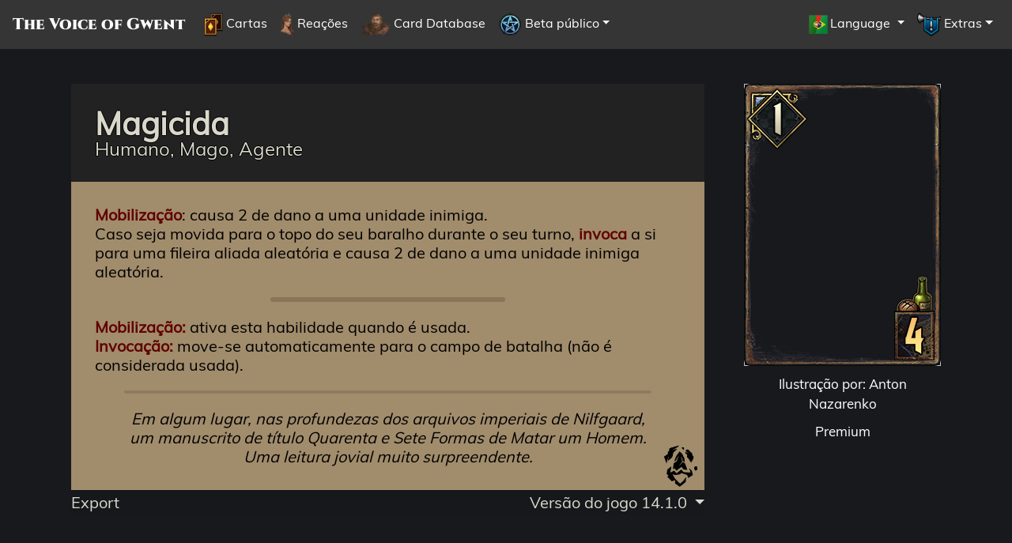

--- FILE ---
content_type: text/html; charset=UTF-8
request_url: https://gwent.one/pt/card/202908
body_size: 3342
content:

<!DOCTYPE html>
<html lang="pt" >
<head>

    <meta http-equiv="Content-Type" content="text/html" charset="UTF-8">
    <meta name="viewport"           content="width=device-width, initial-scale=1">
    <meta name="theme-color"        content="#f0d447">
    <meta name="description"        content="Mobilização: causa 2 de dano a uma unidade inimiga.
Caso seja movida para o topo do seu baralho durante o seu turno, invoca a si para uma fileira aliada aleatória e causa 2 de dano a uma unidade inimiga aleatória.

Provisão: 4
Poder: 1
">
    <meta property="og:title"       content="Magicida - Humano, Mago, Agente"/>
    <meta property="og:type"        content="website"/>
    <meta property="og:image"       content="https://gwent.one/image/gwent/assets/card/art/medium/1830.jpg" />
    <meta property="og:url"         content="https://gwent.one/"/>
    <meta property="og:site_name"   content="Nilfgaard - Versão do jogo 14.1.0 - gwent.one"/>
    <meta property="og:description" content="Mobilização: causa 2 de dano a uma unidade inimiga.
Caso seja movida para o topo do seu baralho durante o seu turno, invoca a si para uma fileira aliada aleatória e causa 2 de dano a uma unidade inimiga aleatória.

Provisão: 4
Poder: 1
">

    <link rel="icon" type="image/png" href="https://gwent.one/image/favicon/favicon-16x16.png"          sizes="16x16">
    <link rel="icon" type="image/png" href="https://gwent.one/image/favicon/favicon-32x32.png"          sizes="32x32">
    <link rel="icon" type="image/png" href="https://gwent.one/image/favicon/favicon-96x96.png"          sizes="96x96">
    <link rel="icon" type="image/png" href="https://gwent.one/image/favicon/favicon-512x512.png"        sizes="512x512">
    <link rel="icon" type="image/png" href="https://gwent.one/image/favicon/android-chrome-192x192.png" sizes="192x192">
    <link rel="icon" type="image/png" href="https://gwent.one/image/favicon/android-chrome-512x512.png" sizes="512x512">
    <link rel="apple-touch-icon" sizes="114x114" href="https://gwent.one/image/favicon/apple-touch-icon-114x114.png">
    <link rel="apple-touch-icon" sizes="180x180" href="https://gwent.one/image/favicon/apple-touch-icon-180x180.png">
    <link rel="mask-icon" href="https://gwent.one/image/favicon/safari-pinned-tab.svg" color="#dc050d">
    <link rel="shortcut icon" href="https://gwent.one/image/favicon/favicon.ico">

    <link rel="alternate" href="https://gwent.one/en/card/202908" hreflang="en">
    <link rel="alternate" href="https://gwent.one/pl/card/202908" hreflang="pl">
    <link rel="alternate" href="https://gwent.one/de/card/202908" hreflang="de">
    <link rel="alternate" href="https://gwent.one/ru/card/202908" hreflang="ru">
    <link rel="alternate" href="https://gwent.one/fr/card/202908" hreflang="fr">
    <link rel="alternate" href="https://gwent.one/es/card/202908" hreflang="es-es">
    <link rel="alternate" href="https://gwent.one/mx/card/202908" hreflang="es-mx">
    <link rel="alternate" href="https://gwent.one/it/card/202908" hreflang="it">
    <link rel="alternate" href="https://gwent.one/jp/card/202908" hreflang="ja">
    <link rel="alternate" href="https://gwent.one/pt/card/202908" hreflang="pt-br">
    <link rel="alternate" href="https://gwent.one/cn/card/202908" hreflang="zh-hans">
    <link rel="alternate" href="https://gwent.one/kr/card/202908" hreflang="ko">
    <link rel="canonical" href="https://gwent.one/en/card/202908">

    <script src="/ss/popper.min.js"></script>
    <!-- bootstrap 4.1.1 -->
    <script src="/ss/jquery-3.3.1.min.js"></script>
    <script src="/ss/bootstrap.min.js"></script>
    <script type="text/javascript" src="/resources/js/search-v12.js"></script>
    
    <link rel="stylesheet" type="text/css" href="/ss/rebuild_2021.css">
    <link rel="stylesheet" type="text/css" href="/resources/css/style-20230413.css">

    <title>Magicida - Humano, Mago, Agente</title>

</head>
<body>

<nav class="navbar navbar-expand-xl Nilfgaard">
  <a class="navbar-brand fancy" href="https://gwent.one/pt/">The Voice of Gwent</a>
  <!-- Toggler/collapsibe Button -->
  <button class="navbar-toggler" type="button" data-toggle="collapse" data-target="#collapsibleNavbar">
    <i class="material-icons md-24">menu</i>
  </button>
  <!-- Navbar links -->
  <div class="collapse navbar-collapse" id="collapsibleNavbar">
    <ul class="navbar-nav">
      <li class="nav-item"><a href="https://gwent.one/pt/"        class="nav-link" ><img src="https://gwent.one/image/icon/nav/cardshc.png"> Cartas</a></li>
      <li class="nav-item"><a href="https://gwent.one/pt/taunts/" class="nav-link" ><img src="https://gwent.one/image/icon/nav/taunts.png" > Reações</a></li>
      <li class="nav-item"><a href="https://gwent.one/pt/cards/"  class="nav-link" ><img src="https://gwent.one/image/icon/nav/hc.png"     > Card Database</a></li>
      <li class="nav-item dropdown">
        <a class="nav-link dropdown-toggle" href="#" id="navbardrop" data-toggle="dropdown"><img src="https://gwent.one/image/icon/nav/ob.png"> Beta público</a>
        <div class="dropdown-menu p-0">
          <a class="dropdown-item" href="https://gwent.one/pt/beta/"               ><img src="https://gwent.one/image/icon/nav/cards.png"  > Cartas</a>
          <a class="dropdown-item" href="https://gwent.one/pt/beta/taunts/"        ><img src="https://gwent.one/image/icon/nav/taunts.gif" > Reações</a>
        </div>
      </li>


  </ul>
  <ul class="navbar-nav ml-auto">
   <li class="nav-item dropdown">
    <a class="nav-link dropdown-toggle" href="#" id="navbardrop" data-toggle="dropdown">
     <img style="height:30px" src="https://gwent.one/image/icon/language/s/pt.png">Language
    </a>

    <div class="dropdown-menu">
     <a class="dropdown-item" href="/en/card/202908"><img style="height:40px" src="https://gwent.one/image/icon/language/s/en.png">English</a>
     <a class="dropdown-item" href="/pl/card/202908"><img style="height:40px" src="https://gwent.one/image/icon/language/s/pl.png">Polski</a>
     <a class="dropdown-item" href="/ru/card/202908"><img style="height:40px" src="https://gwent.one/image/icon/language/s/ru.png">Русский</a>
     <a class="dropdown-item" href="/de/card/202908"><img style="height:40px" src="https://gwent.one/image/icon/language/s/de.png">Deutsch</a>
     <a class="dropdown-item" href="/fr/card/202908"><img style="height:40px" src="https://gwent.one/image/icon/language/s/fr.png">Français</a>
     <a class="dropdown-item" href="/es/card/202908"><img style="height:40px" src="https://gwent.one/image/icon/language/s/es.png">Español</a>
     <a class="dropdown-item" href="/mx/card/202908"><img style="height:40px" src="https://gwent.one/image/icon/language/s/mx.png">Español (AL)</a>
     <a class="dropdown-item" href="/it/card/202908"><img style="height:40px" src="https://gwent.one/image/icon/language/s/it.png">Italiano</a>
     <a class="dropdown-item" href="/jp/card/202908"><img style="height:40px" src="https://gwent.one/image/icon/language/s/jp.png">日本語</a>
     <a class="dropdown-item" href="/pt/card/202908"><img style="height:40px" src="https://gwent.one/image/icon/language/s/pt.png">Português (BR)</a>
     <a class="dropdown-item" href="/cn/card/202908"><img style="height:40px" src="https://gwent.one/image/icon/language/s/cn.png">简体中文</a>
     <a class="dropdown-item" href="/kr/card/202908"><img style="height:40px" src="https://gwent.one/image/icon/language/s/kr.png">한국어</a>
    </div>

   </li>
<li class="nav-item dropdown">
  <a class="nav-link dropdown-toggle" href="#" id="navbardrop" data-toggle="dropdown"><img src="https://gwent.one/image/icon/nav/extras.png"     > Extras</a>
  <div class="dropdown-menu dropdown-menu-right p-0">
    <a class="dropdown-item" href="https://gwent.one/pt/cards/changelog/" ><img src="https://gwent.one/image/icon/nav/changelog.png"> Card History</a>
    <a class="dropdown-item" href="https://gwent.one/pt/rewards/seasonal" ><img src="https://gwent.one/image/icon/nav/seasonal.png" > Seasonal Modes</a>
    <a class="dropdown-item" href="https://gwent.one/pt/rewards/prestige" ><img src="https://gwent.one/image/icon/nav/prestige.png" > Prestige Rewards</a>
    <a class="dropdown-item" href="https://gwent.one/pt/quiz/"            ><img src="https://gwent.one/image/icon/nav/quiz.png"     > Quiz</a>
    <a class="dropdown-item" href="https://gwent.one/pt/random"           ><img src="https://gwent.one/image/icon/nav/random.png"   > Random Cards</a>
    <a class="dropdown-item" href="https://gwent.one/pt/donate"           ><img src="https://gwent.one/image/icon/nav/heart.png"    > Support</a>
    <a class="dropdown-item" href="https://gwent.one/pt/about"            ><img src="https://gwent.one/image/icon/nav/about.png"    > About</a>
  </div>
</li>

</ul>
 </div>
</nav><br>
<div class="layout-single">
    <div class="content-wrap">

        
        <div class="card-wrap card-data" data-res="medium" data-id="202908" data-artid="1830j" data-power="1" data-armor="0" data-provision="4" data-faction="nilfgaard" data-set="price of power" data-color="bronze" data-type="unit" data-rarity="common" >

            <div class="card-info-wrap">

                <div class="card-head">

                    <div class="card-name">Magicida</div>
                    <div class="card-category">Humano, Mago, Agente</div>

                </div>

                <div class="card-body">

                    <div class="card-body-ability"><span class="keyword deploy">Mobilização</span>: causa 2 de dano a uma unidade inimiga.<br />
Caso seja movida para o topo do seu baralho durante o seu turno, <span class="keyword summon">invoca</span> a si para uma fileira aliada aleatória e causa 2 de dano a uma unidade inimiga aleatória.<br />
                    </div>

                                                      
                                        
                    <div class="card-seperator-short"></div>
                    
                    <div class="card-body-keyword"><span class="keyword">Mobilização:</span> ativa esta habilidade quando é usada.<br />
 <span class="keyword">Invocação:</span> move-se automaticamente para o campo de batalha (não é considerada usada).                    </div>
                    
                                        
                                        
    <div class="card-seperator-long"></div>
        
                    <div class="card-body-flavor">Em algum lugar, nas profundezas dos arquivos imperiais de Nilfgaard, um manuscrito de título Quarenta e Sete Formas de Matar um Homem. Uma leitura jovial muito surpreendente.                    </div>
                                    </div>
                    
                <div class="card-footer">

                    <div class="export"><a href="https://gwent.one/pt/export/image/card/202908/14.1.0" rel="nofollow">Export</a></div>

                    <div class="dropdown">
                        <a class="dropdown-toggle" href="#" role="button" id="dropdownMenuLink" data-toggle="dropdown" aria-haspopup="true" aria-expanded="false">
                          Versão do jogo 14.1.0                        </a>
                        <div class="dropdown-menu dropdown-menu-right" aria-labelledby="dropdownMenuLink">
                                                        <a class="dropdown-item clc_new" href="https://gwent.one/pt/card/202908/9.0.0">2021-06-08 <i class="new"></i> 9.0.0</a>
                                                        <a class="dropdown-item clc_nerf" href="https://gwent.one/pt/card/202908/10.3.0">2022-03-08 <i class="nerf"></i> 10.3.0</a>
                                                        <a class="dropdown-item clc_buff" href="https://gwent.one/pt/card/202908/12.7.0">2024-07-01 <i class="buff"></i> 12.7.0</a>
                                                        <a class="dropdown-item clc_nerf" href="https://gwent.one/pt/card/202908/12.9.0">2024-09-01 <i class="nerf"></i> 12.9.0</a>
                                                  </div>
                    </div>
                </div>
                          
            </div>
                          
            <div class="card-art-wrap ">
                          
                <div class="card-image-wrap">
                          
                              <div class="card-image-wrap">
                    <div id="premium" class="card_asset-img"><img src="https://gwent.one/image/gwent/assets/card/art/medium/1830.jpg"></div>
                    <div class="card_asset-border"></div>
                                                                            
                    <div class="card_asset-provision-icon"></div>
                    <div class="card_asset-provision-bg"><div class="card_asset-provision"></div></div>
                                      <div class="card_asset-banner"><div class="card_asset-power"></div></div>
                    <div class="card_asset-rarity"></div>
                </div>
                                  
                  
                                <div class="card-download">
                    <div class="card-download-art">
                      
                        <div class="card-download-artist"><span onClick="showId('img-download')">Ilustração por: Anton Nazarenko</span></div>
                        <div id="img-download" style="display:none">
                            <div class="dl">
                                <div class="dl-link">
                                    <a download="Magicida (Anton Nazarenko).png" href="https://gwent.one/image/gwent/assets/card/art/low/1830.png">.png</a> /
                                    <a download="Magicida (Anton Nazarenko).jpg" href="https://gwent.one/image/gwent/assets/card/art/low/1830.jpg">.jpg</a>
                                </div>
                                <div class="dl-desc">
                                    150 x 215 &#x26F6;
                                </div>
                            </div>
                            <div class="dl">
                                <div class="dl-link">
                                    <a download="Magicida (Anton Nazarenko).png" href="https://gwent.one/image/gwent/assets/card/art/medium/1830.png">.png</a> /
                                    <a download="Magicida (Anton Nazarenko).jpg" href="https://gwent.one/image/gwent/assets/card/art/medium/1830.jpg">.jpg</a>
                                </div>
                                <div class="dl-desc">
                                    249 x 357 &#x26F6;
                                </div>
                            </div>
                            <div class="dl">
                                <div class="dl-link">
                                    <a download="Magicida (Anton Nazarenko).png" href="https://gwent.one/image/gwent/assets/card/art/high/1830.png">.png</a> /
                                    <a download="Magicida (Anton Nazarenko).jpg" href="https://gwent.one/image/gwent/assets/card/art/high/1830.jpg">.jpg</a>
                                </div>
                                <div class="dl-desc">
                                    497 x 713 &#x26F6;
                                </div>
                            </div>
                            <div class="dl">
                                <div class="dl-link">
                                    <a download="Magicida (Anton Nazarenko).png" href="https://gwent.one/image/gwent/assets/card/art/max/1830.png">.png</a> /
                                    <a download="Magicida (Anton Nazarenko).jpg" href="https://gwent.one/image/gwent/assets/card/art/max/1830.jpg">.jpg</a>
                                </div>
                                <div class="dl-desc">
                                    992 x 1424 &#x26F6;
                                </div>
                            </div>
                        </div>
                  
                  
                                                <div class="card-download-premium"><span onclick="premiumVideo();showId('premium-download');">Premium</span>
                            <div id="premium-download" style="display:none">
                                <div class="dl">
                                    <div class="dl-link">
                                        <a download="Magicida (Premium).webm" href="https://gwent.one/video/card/premium/202908.webm">.webm</a> /
                                        <a download="Magicida (Premium).mp4" href="https://gwent.one/video/card/premium/202908.mp4">.mp4</a>
                                    </div>
                                    <div class="dl-desc">
                                         ~500 x 800 &#x26F6;
                                    </div>
                                </div>
                            </div>
                        </div>
                        
                        </div>

                    </div>
                </div>
                            </div>
        </div>

    </div>
</div>

<script>
function premiumVideo ()
{
    var image = document.getElementById("premium");
    var video = '<video id="premium" poster="https://gwent.one/img/assets/medium/art/1830.jpg" class="premium__video" autoplay="yes" width="249" height="357"><source src="https://gwent.one/video/card/premium/202908.webm" type="video/webm"><source src="https://gwent.one/video/card/premium/202908.mp4" type="video/mp4"></video>';   
    
    image.outerHTML = video;
}
</script>
</body>
</html>


--- FILE ---
content_type: text/css
request_url: https://gwent.one/ss/rebuild_2021.css
body_size: 30808
content:
/*!
 * Bootstrap v4.1.1 (https://getbootstrap.com/)
 * Copyright 2011-2018 The Bootstrap Authors
 * Copyright 2011-2018 Twitter, Inc.
 * Licensed under MIT (https://github.com/twbs/bootstrap/blob/master/LICENSE)
 */
:root{--changelog-highlight:#00abff;--blue:#007bff;--indigo:#6610f2;--purple:#6f42c1;--pink:#e83e8c;--red:#dc3545;--orange:#fd7e14;--yellow:#ffc107;--green:#28a745;--teal:#20c997;--cyan:#17a2b8;--white:#fff;--gray:#6c757d;--gray-dark:#343a40;--primary:#007bff;--secondary:#6c757d;--success:#28a745;--info:#17a2b8;--warning:#ffc107;--danger:#dc3545;--light:#f8f9fa;--dark:#343a40;--breakpoint-xs:0;--breakpoint-sm:576px;--breakpoint-md:768px;--breakpoint-lg:992px;--breakpoint-xl:1200px;--font-family-sans-serif:-apple-system,BlinkMacSystemFont,"Segoe UI",Roboto,"Helvetica Neue",Arial,sans-serif,"Apple Color Emoji","Segoe UI Emoji","Segoe UI Symbol";--font-family-monospace:SFMono-Regular,Menlo,Monaco,Consolas,"Liberation Mono","Courier New",monospace}*,::after,::before{box-sizing:border-box}html{font-family:sans-serif;line-height:1.15;-webkit-text-size-adjust:100%;-ms-text-size-adjust:100%;-ms-overflow-style:scrollbar;-webkit-tap-highlight-color:transparent}@-ms-viewport{width:device-width}article,aside,figcaption,figure,footer,header,hgroup,main,nav,section{display:block}body{margin:0;font-family:-apple-system,BlinkMacSystemFont,"Segoe UI",Roboto,"Helvetica Neue",Arial,sans-serif,"Apple Color Emoji","Segoe UI Emoji","Segoe UI Symbol";font-size:1rem;font-weight:400;line-height:1.5;color:#212529;text-align:left;background-color:#fff}[tabindex="-1"]:focus{outline:0!important}hr{box-sizing:content-box;height:0;overflow:visible}h1,h2,h3,h4,h5,h6{margin-top:0;margin-bottom:.5rem}p{margin-top:0;margin-bottom:1rem}abbr[data-original-title],abbr[title]{text-decoration:underline;-webkit-text-decoration:underline dotted;text-decoration:underline dotted;cursor:help;border-bottom:0}address{margin-bottom:1rem;font-style:normal;line-height:inherit}dl,ol,ul{margin-top:0;margin-bottom:1rem}ol ol,ol ul,ul ol,ul ul{margin-bottom:0}dt{font-weight:700}dd{margin-bottom:.5rem;margin-left:0}blockquote{margin:0 0 1rem}dfn{font-style:italic}b,strong{font-weight:bolder}small{font-size:80%}sub,sup{position:relative;font-size:75%;line-height:0;vertical-align:baseline}sub{bottom:-.25em}sup{top:-.5em}a{color:#007bff;text-decoration:none;background-color:transparent;-webkit-text-decoration-skip:objects}a:hover{color:#0056b3;text-decoration:underline}a:not([href]):not([tabindex]){color:inherit;text-decoration:none}a:not([href]):not([tabindex]):focus,a:not([href]):not([tabindex]):hover{color:inherit;text-decoration:none}a:not([href]):not([tabindex]):focus{outline:0}code,kbd,pre,samp{font-family:SFMono-Regular,Menlo,Monaco,Consolas,"Liberation Mono","Courier New",monospace;font-size:1em}pre{margin-top:0;margin-bottom:1rem;overflow:auto;-ms-overflow-style:scrollbar}figure{margin:0 0 1rem}img{vertical-align:middle;border-style:none}svg:not(:root){overflow:hidden}table{border-collapse:collapse}caption{padding-top:.75rem;padding-bottom:.75rem;color:#6c757d;text-align:left;caption-side:bottom}th{text-align:inherit}label{display:inline-block;margin-bottom:.5rem}button{border-radius:0}button:focus{outline:1px dotted;outline:5px auto -webkit-focus-ring-color}button,input,optgroup,select,textarea{margin:0;font-family:inherit;font-size:inherit;line-height:inherit}button,input{overflow:visible}button,select{text-transform:none}[type=reset],[type=submit],button,html [type=button]{-webkit-appearance:button}[type=button]::-moz-focus-inner,[type=reset]::-moz-focus-inner,[type=submit]::-moz-focus-inner,button::-moz-focus-inner{padding:0;border-style:none}input[type=checkbox],input[type=radio]{box-sizing:border-box;padding:0}input[type=date],input[type=datetime-local],input[type=month],input[type=time]{-webkit-appearance:listbox}textarea{overflow:auto;resize:vertical}fieldset{min-width:0;padding:0;margin:0;border:0}legend{display:block;width:100%;max-width:100%;padding:0;margin-bottom:.5rem;font-size:1.5rem;line-height:inherit;color:inherit;white-space:normal}progress{vertical-align:baseline}[type=number]::-webkit-inner-spin-button,[type=number]::-webkit-outer-spin-button{height:auto}[type=search]{outline-offset:-2px;-webkit-appearance:none}[type=search]::-webkit-search-cancel-button,[type=search]::-webkit-search-decoration{-webkit-appearance:none}::-webkit-file-upload-button{font:inherit;-webkit-appearance:button}output{display:inline-block}summary{display:list-item;cursor:pointer}template{display:none}[hidden]{display:none!important}.h1,.h2,.h3,.h4,.h5,.h6,h1,h2,h3,h4,h5,h6{margin-bottom:.5rem;font-family:inherit;font-weight:500;line-height:1.2;color:inherit}.h1,h1{font-size:2.5rem}.h2,h2{font-size:2rem}.h3,h3{font-size:1.75rem}.h4,h4{font-size:1.5rem}.h5,h5{font-size:1.25rem}.h6,h6{font-size:1rem}.lead{font-size:1.25rem;font-weight:300}.display-1{font-size:6rem;font-weight:300;line-height:1.2}.display-2{font-size:5.5rem;font-weight:300;line-height:1.2}.display-3{font-size:4.5rem;font-weight:300;line-height:1.2}.display-4{font-size:3.5rem;font-weight:300;line-height:1.2}hr{margin-top:1rem;margin-bottom:1rem;border:0;border-top:1px solid rgba(0,0,0,.1)}.small,small{font-size:80%;font-weight:400}.mark,mark{padding:.2em;background-color:#fcf8e3}.list-unstyled{padding-left:0;list-style:none}.list-inline{padding-left:0;list-style:none}.list-inline-item{display:inline-block}.list-inline-item:not(:last-child){margin-right:.5rem}.initialism{font-size:90%;text-transform:uppercase}.blockquote{margin-bottom:1rem;font-size:1.25rem}.blockquote-footer{display:block;font-size:80%;color:#6c757d}.blockquote-footer::before{content:"\2014 \00A0"}.img-fluid{max-width:100%;height:auto}.img-thumbnail{padding:.25rem;background-color:#fff;border:1px solid #dee2e6;border-radius:.25rem;max-width:100%;height:auto}.figure{display:inline-block}.figure-img{margin-bottom:.5rem;line-height:1}.figure-caption{font-size:90%;color:#6c757d}code{font-size:87.5%;color:#e83e8c;word-break:break-word}a>code{color:inherit}kbd{padding:.2rem .4rem;font-size:87.5%;color:#fff;background-color:#212529;border-radius:.2rem}kbd kbd{padding:0;font-size:100%;font-weight:700}pre{display:block;font-size:87.5%;color:#212529}pre code{font-size:inherit;color:inherit;word-break:normal}.pre-scrollable{max-height:340px;overflow-y:scroll}.container{width:100%;padding-right:15px;padding-left:15px;margin-right:auto;margin-left:auto}@media (min-width:576px){.container{max-width:540px}}@media (min-width:768px){.container{max-width:720px}}@media (min-width:992px){.container{max-width:960px}}@media (min-width:1200px){.container{max-width:1140px}}.container-fluid{width:100%;padding-right:15px;padding-left:15px;margin-right:auto;margin-left:auto}.row{display:-ms-flexbox;display:flex;-ms-flex-wrap:wrap;flex-wrap:wrap;margin-right:-15px;margin-left:-15px}.no-gutters{margin-right:0;margin-left:0}.no-gutters>.col,.no-gutters>[class*=col-]{padding-right:0;padding-left:0}.col,.col-1,.col-10,.col-11,.col-12,.col-2,.col-3,.col-4,.col-5,.col-6,.col-7,.col-8,.col-9,.col-auto,.col-lg,.col-lg-1,.col-lg-10,.col-lg-11,.col-lg-12,.col-lg-2,.col-lg-3,.col-lg-4,.col-lg-5,.col-lg-6,.col-lg-7,.col-lg-8,.col-lg-9,.col-lg-auto,.col-md,.col-md-1,.col-md-10,.col-md-11,.col-md-12,.col-md-2,.col-md-3,.col-md-4,.col-md-5,.col-md-6,.col-md-7,.col-md-8,.col-md-9,.col-md-auto,.col-sm,.col-sm-1,.col-sm-10,.col-sm-11,.col-sm-12,.col-sm-2,.col-sm-3,.col-sm-4,.col-sm-5,.col-sm-6,.col-sm-7,.col-sm-8,.col-sm-9,.col-sm-auto,.col-xl,.col-xl-1,.col-xl-10,.col-xl-11,.col-xl-12,.col-xl-2,.col-xl-3,.col-xl-4,.col-xl-5,.col-xl-6,.col-xl-7,.col-xl-8,.col-xl-9,.col-xl-auto{position:relative;width:100%;min-height:1px;padding-right:15px;padding-left:15px}.col{-ms-flex-preferred-size:0;flex-basis:0;-ms-flex-positive:1;flex-grow:1;max-width:100%}.col-auto{-ms-flex:0 0 auto;flex:0 0 auto;width:auto;max-width:none}.col-1{-ms-flex:0 0 8.333333%;flex:0 0 8.333333%;max-width:8.333333%}.col-2{-ms-flex:0 0 16.666667%;flex:0 0 16.666667%;max-width:16.666667%}.col-3{-ms-flex:0 0 25%;flex:0 0 25%;max-width:25%}.col-4{-ms-flex:0 0 33.333333%;flex:0 0 33.333333%;max-width:33.333333%}.col-5{-ms-flex:0 0 41.666667%;flex:0 0 41.666667%;max-width:41.666667%}.col-6{-ms-flex:0 0 50%;flex:0 0 50%;max-width:50%}.col-7{-ms-flex:0 0 58.333333%;flex:0 0 58.333333%;max-width:58.333333%}.col-8{-ms-flex:0 0 66.666667%;flex:0 0 66.666667%;max-width:66.666667%}.col-9{-ms-flex:0 0 75%;flex:0 0 75%;max-width:75%}.col-10{-ms-flex:0 0 83.333333%;flex:0 0 83.333333%;max-width:83.333333%}.col-11{-ms-flex:0 0 91.666667%;flex:0 0 91.666667%;max-width:91.666667%}.col-12{-ms-flex:0 0 100%;flex:0 0 100%;max-width:100%}.order-first{-ms-flex-order:-1;order:-1}.order-last{-ms-flex-order:13;order:13}.order-0{-ms-flex-order:0;order:0}.order-1{-ms-flex-order:1;order:1}.order-2{-ms-flex-order:2;order:2}.order-3{-ms-flex-order:3;order:3}.order-4{-ms-flex-order:4;order:4}.order-5{-ms-flex-order:5;order:5}.order-6{-ms-flex-order:6;order:6}.order-7{-ms-flex-order:7;order:7}.order-8{-ms-flex-order:8;order:8}.order-9{-ms-flex-order:9;order:9}.order-10{-ms-flex-order:10;order:10}.order-11{-ms-flex-order:11;order:11}.order-12{-ms-flex-order:12;order:12}.offset-1{margin-left:8.333333%}.offset-2{margin-left:16.666667%}.offset-3{margin-left:25%}.offset-4{margin-left:33.333333%}.offset-5{margin-left:41.666667%}.offset-6{margin-left:50%}.offset-7{margin-left:58.333333%}.offset-8{margin-left:66.666667%}.offset-9{margin-left:75%}.offset-10{margin-left:83.333333%}.offset-11{margin-left:91.666667%}@media (min-width:576px){.col-sm{-ms-flex-preferred-size:0;flex-basis:0;-ms-flex-positive:1;flex-grow:1;max-width:100%}.col-sm-auto{-ms-flex:0 0 auto;flex:0 0 auto;width:auto;max-width:none}.col-sm-1{-ms-flex:0 0 8.333333%;flex:0 0 8.333333%;max-width:8.333333%}.col-sm-2{-ms-flex:0 0 16.666667%;flex:0 0 16.666667%;max-width:16.666667%}.col-sm-3{-ms-flex:0 0 25%;flex:0 0 25%;max-width:25%}.col-sm-4{-ms-flex:0 0 33.333333%;flex:0 0 33.333333%;max-width:33.333333%}.col-sm-5{-ms-flex:0 0 41.666667%;flex:0 0 41.666667%;max-width:41.666667%}.col-sm-6{-ms-flex:0 0 50%;flex:0 0 50%;max-width:50%}.col-sm-7{-ms-flex:0 0 58.333333%;flex:0 0 58.333333%;max-width:58.333333%}.col-sm-8{-ms-flex:0 0 66.666667%;flex:0 0 66.666667%;max-width:66.666667%}.col-sm-9{-ms-flex:0 0 75%;flex:0 0 75%;max-width:75%}.col-sm-10{-ms-flex:0 0 83.333333%;flex:0 0 83.333333%;max-width:83.333333%}.col-sm-11{-ms-flex:0 0 91.666667%;flex:0 0 91.666667%;max-width:91.666667%}.col-sm-12{-ms-flex:0 0 100%;flex:0 0 100%;max-width:100%}.order-sm-first{-ms-flex-order:-1;order:-1}.order-sm-last{-ms-flex-order:13;order:13}.order-sm-0{-ms-flex-order:0;order:0}.order-sm-1{-ms-flex-order:1;order:1}.order-sm-2{-ms-flex-order:2;order:2}.order-sm-3{-ms-flex-order:3;order:3}.order-sm-4{-ms-flex-order:4;order:4}.order-sm-5{-ms-flex-order:5;order:5}.order-sm-6{-ms-flex-order:6;order:6}.order-sm-7{-ms-flex-order:7;order:7}.order-sm-8{-ms-flex-order:8;order:8}.order-sm-9{-ms-flex-order:9;order:9}.order-sm-10{-ms-flex-order:10;order:10}.order-sm-11{-ms-flex-order:11;order:11}.order-sm-12{-ms-flex-order:12;order:12}.offset-sm-0{margin-left:0}.offset-sm-1{margin-left:8.333333%}.offset-sm-2{margin-left:16.666667%}.offset-sm-3{margin-left:25%}.offset-sm-4{margin-left:33.333333%}.offset-sm-5{margin-left:41.666667%}.offset-sm-6{margin-left:50%}.offset-sm-7{margin-left:58.333333%}.offset-sm-8{margin-left:66.666667%}.offset-sm-9{margin-left:75%}.offset-sm-10{margin-left:83.333333%}.offset-sm-11{margin-left:91.666667%}}@media (min-width:768px){.col-md{-ms-flex-preferred-size:0;flex-basis:0;-ms-flex-positive:1;flex-grow:1;max-width:100%}.col-md-auto{-ms-flex:0 0 auto;flex:0 0 auto;width:auto;max-width:none}.col-md-1{-ms-flex:0 0 8.333333%;flex:0 0 8.333333%;max-width:8.333333%}.col-md-2{-ms-flex:0 0 16.666667%;flex:0 0 16.666667%;max-width:16.666667%}.col-md-3{-ms-flex:0 0 25%;flex:0 0 25%;max-width:25%}.col-md-4{-ms-flex:0 0 33.333333%;flex:0 0 33.333333%;max-width:33.333333%}.col-md-5{-ms-flex:0 0 41.666667%;flex:0 0 41.666667%;max-width:41.666667%}.col-md-6{-ms-flex:0 0 50%;flex:0 0 50%;max-width:50%}.col-md-7{-ms-flex:0 0 58.333333%;flex:0 0 58.333333%;max-width:58.333333%}.col-md-8{-ms-flex:0 0 66.666667%;flex:0 0 66.666667%;max-width:66.666667%}.col-md-9{-ms-flex:0 0 75%;flex:0 0 75%;max-width:75%}.col-md-10{-ms-flex:0 0 83.333333%;flex:0 0 83.333333%;max-width:83.333333%}.col-md-11{-ms-flex:0 0 91.666667%;flex:0 0 91.666667%;max-width:91.666667%}.col-md-12{-ms-flex:0 0 100%;flex:0 0 100%;max-width:100%}.order-md-first{-ms-flex-order:-1;order:-1}.order-md-last{-ms-flex-order:13;order:13}.order-md-0{-ms-flex-order:0;order:0}.order-md-1{-ms-flex-order:1;order:1}.order-md-2{-ms-flex-order:2;order:2}.order-md-3{-ms-flex-order:3;order:3}.order-md-4{-ms-flex-order:4;order:4}.order-md-5{-ms-flex-order:5;order:5}.order-md-6{-ms-flex-order:6;order:6}.order-md-7{-ms-flex-order:7;order:7}.order-md-8{-ms-flex-order:8;order:8}.order-md-9{-ms-flex-order:9;order:9}.order-md-10{-ms-flex-order:10;order:10}.order-md-11{-ms-flex-order:11;order:11}.order-md-12{-ms-flex-order:12;order:12}.offset-md-0{margin-left:0}.offset-md-1{margin-left:8.333333%}.offset-md-2{margin-left:16.666667%}.offset-md-3{margin-left:25%}.offset-md-4{margin-left:33.333333%}.offset-md-5{margin-left:41.666667%}.offset-md-6{margin-left:50%}.offset-md-7{margin-left:58.333333%}.offset-md-8{margin-left:66.666667%}.offset-md-9{margin-left:75%}.offset-md-10{margin-left:83.333333%}.offset-md-11{margin-left:91.666667%}}@media (min-width:992px){.col-lg{-ms-flex-preferred-size:0;flex-basis:0;-ms-flex-positive:1;flex-grow:1;max-width:100%}.col-lg-auto{-ms-flex:0 0 auto;flex:0 0 auto;width:auto;max-width:none}.col-lg-1{-ms-flex:0 0 8.333333%;flex:0 0 8.333333%;max-width:8.333333%}.col-lg-2{-ms-flex:0 0 16.666667%;flex:0 0 16.666667%;max-width:16.666667%}.col-lg-3{-ms-flex:0 0 25%;flex:0 0 25%;max-width:25%}.col-lg-4{-ms-flex:0 0 33.333333%;flex:0 0 33.333333%;max-width:33.333333%}.col-lg-5{-ms-flex:0 0 41.666667%;flex:0 0 41.666667%;max-width:41.666667%}.col-lg-6{-ms-flex:0 0 50%;flex:0 0 50%;max-width:50%}.col-lg-7{-ms-flex:0 0 58.333333%;flex:0 0 58.333333%;max-width:58.333333%}.col-lg-8{-ms-flex:0 0 66.666667%;flex:0 0 66.666667%;max-width:66.666667%}.col-lg-9{-ms-flex:0 0 75%;flex:0 0 75%;max-width:75%}.col-lg-10{-ms-flex:0 0 83.333333%;flex:0 0 83.333333%;max-width:83.333333%}.col-lg-11{-ms-flex:0 0 91.666667%;flex:0 0 91.666667%;max-width:91.666667%}.col-lg-12{-ms-flex:0 0 100%;flex:0 0 100%;max-width:100%}.order-lg-first{-ms-flex-order:-1;order:-1}.order-lg-last{-ms-flex-order:13;order:13}.order-lg-0{-ms-flex-order:0;order:0}.order-lg-1{-ms-flex-order:1;order:1}.order-lg-2{-ms-flex-order:2;order:2}.order-lg-3{-ms-flex-order:3;order:3}.order-lg-4{-ms-flex-order:4;order:4}.order-lg-5{-ms-flex-order:5;order:5}.order-lg-6{-ms-flex-order:6;order:6}.order-lg-7{-ms-flex-order:7;order:7}.order-lg-8{-ms-flex-order:8;order:8}.order-lg-9{-ms-flex-order:9;order:9}.order-lg-10{-ms-flex-order:10;order:10}.order-lg-11{-ms-flex-order:11;order:11}.order-lg-12{-ms-flex-order:12;order:12}.offset-lg-0{margin-left:0}.offset-lg-1{margin-left:8.333333%}.offset-lg-2{margin-left:16.666667%}.offset-lg-3{margin-left:25%}.offset-lg-4{margin-left:33.333333%}.offset-lg-5{margin-left:41.666667%}.offset-lg-6{margin-left:50%}.offset-lg-7{margin-left:58.333333%}.offset-lg-8{margin-left:66.666667%}.offset-lg-9{margin-left:75%}.offset-lg-10{margin-left:83.333333%}.offset-lg-11{margin-left:91.666667%}}@media (min-width:1200px){.col-xl{-ms-flex-preferred-size:0;flex-basis:0;-ms-flex-positive:1;flex-grow:1;max-width:100%}.col-xl-auto{-ms-flex:0 0 auto;flex:0 0 auto;width:auto;max-width:none}.col-xl-1{-ms-flex:0 0 8.333333%;flex:0 0 8.333333%;max-width:8.333333%}.col-xl-2{-ms-flex:0 0 16.666667%;flex:0 0 16.666667%;max-width:16.666667%}.col-xl-3{-ms-flex:0 0 25%;flex:0 0 25%;max-width:25%}.col-xl-4{-ms-flex:0 0 33.333333%;flex:0 0 33.333333%;max-width:33.333333%}.col-xl-5{-ms-flex:0 0 41.666667%;flex:0 0 41.666667%;max-width:41.666667%}.col-xl-6{-ms-flex:0 0 50%;flex:0 0 50%;max-width:50%}.col-xl-7{-ms-flex:0 0 58.333333%;flex:0 0 58.333333%;max-width:58.333333%}.col-xl-8{-ms-flex:0 0 66.666667%;flex:0 0 66.666667%;max-width:66.666667%}.col-xl-9{-ms-flex:0 0 75%;flex:0 0 75%;max-width:75%}.col-xl-10{-ms-flex:0 0 83.333333%;flex:0 0 83.333333%;max-width:83.333333%}.col-xl-11{-ms-flex:0 0 91.666667%;flex:0 0 91.666667%;max-width:91.666667%}.col-xl-12{-ms-flex:0 0 100%;flex:0 0 100%;max-width:100%}.order-xl-first{-ms-flex-order:-1;order:-1}.order-xl-last{-ms-flex-order:13;order:13}.order-xl-0{-ms-flex-order:0;order:0}.order-xl-1{-ms-flex-order:1;order:1}.order-xl-2{-ms-flex-order:2;order:2}.order-xl-3{-ms-flex-order:3;order:3}.order-xl-4{-ms-flex-order:4;order:4}.order-xl-5{-ms-flex-order:5;order:5}.order-xl-6{-ms-flex-order:6;order:6}.order-xl-7{-ms-flex-order:7;order:7}.order-xl-8{-ms-flex-order:8;order:8}.order-xl-9{-ms-flex-order:9;order:9}.order-xl-10{-ms-flex-order:10;order:10}.order-xl-11{-ms-flex-order:11;order:11}.order-xl-12{-ms-flex-order:12;order:12}.offset-xl-0{margin-left:0}.offset-xl-1{margin-left:8.333333%}.offset-xl-2{margin-left:16.666667%}.offset-xl-3{margin-left:25%}.offset-xl-4{margin-left:33.333333%}.offset-xl-5{margin-left:41.666667%}.offset-xl-6{margin-left:50%}.offset-xl-7{margin-left:58.333333%}.offset-xl-8{margin-left:66.666667%}.offset-xl-9{margin-left:75%}.offset-xl-10{margin-left:83.333333%}.offset-xl-11{margin-left:91.666667%}}.table{width:100%;max-width:100%;margin-bottom:1rem;background-color:transparent}.table td,.table th{padding:.75rem;vertical-align:top;border-top:1px solid #dee2e6}.table thead th{vertical-align:bottom;border-bottom:2px solid #dee2e6}.table tbody+tbody{border-top:2px solid #dee2e6}.table .table{background-color:#fff}.table-sm td,.table-sm th{padding:.3rem}.table-bordered{border:1px solid #dee2e6}.table-bordered td,.table-bordered th{border:1px solid #dee2e6}.table-bordered thead td,.table-bordered thead th{border-bottom-width:2px}.table-borderless tbody+tbody,.table-borderless td,.table-borderless th,.table-borderless thead th{border:0}.table-striped tbody tr:nth-of-type(odd){background-color:rgba(0,0,0,.05)}.table-hover tbody tr:hover{background-color:rgba(0,0,0,.075)}.table-primary,.table-primary>td,.table-primary>th{background-color:#b8daff}.table-hover .table-primary:hover{background-color:#9fcdff}.table-hover .table-primary:hover>td,.table-hover .table-primary:hover>th{background-color:#9fcdff}.table-secondary,.table-secondary>td,.table-secondary>th{background-color:#d6d8db}.table-hover .table-secondary:hover{background-color:#c8cbcf}.table-hover .table-secondary:hover>td,.table-hover .table-secondary:hover>th{background-color:#c8cbcf}.table-success,.table-success>td,.table-success>th{background-color:#c3e6cb}.table-hover .table-success:hover{background-color:#b1dfbb}.table-hover .table-success:hover>td,.table-hover .table-success:hover>th{background-color:#b1dfbb}.table-info,.table-info>td,.table-info>th{background-color:#bee5eb}.table-hover .table-info:hover{background-color:#abdde5}.table-hover .table-info:hover>td,.table-hover .table-info:hover>th{background-color:#abdde5}.table-warning,.table-warning>td,.table-warning>th{background-color:#ffeeba}.table-hover .table-warning:hover{background-color:#ffe8a1}.table-hover .table-warning:hover>td,.table-hover .table-warning:hover>th{background-color:#ffe8a1}.table-danger,.table-danger>td,.table-danger>th{background-color:#f5c6cb}.table-hover .table-danger:hover{background-color:#f1b0b7}.table-hover .table-danger:hover>td,.table-hover .table-danger:hover>th{background-color:#f1b0b7}.table-light,.table-light>td,.table-light>th{background-color:#fdfdfe}.table-hover .table-light:hover{background-color:#ececf6}.table-hover .table-light:hover>td,.table-hover .table-light:hover>th{background-color:#ececf6}.table-dark,.table-dark>td,.table-dark>th{background-color:#c6c8ca}.table-hover .table-dark:hover{background-color:#b9bbbe}.table-hover .table-dark:hover>td,.table-hover .table-dark:hover>th{background-color:#b9bbbe}.table-active,.table-active>td,.table-active>th{background-color:rgba(0,0,0,.075)}.table-hover .table-active:hover{background-color:rgba(0,0,0,.075)}.table-hover .table-active:hover>td,.table-hover .table-active:hover>th{background-color:rgba(0,0,0,.075)}.table .thead-dark th{color:#fff;background-color:#212529;border-color:#32383e}.table .thead-light th{color:#495057;background-color:#e9ecef;border-color:#dee2e6}.table-dark{color:#fff;background-color:#212529}.table-dark td,.table-dark th,.table-dark thead th{border-color:#32383e}.table-dark.table-bordered{border:0}.table-dark.table-striped tbody tr:nth-of-type(odd){background-color:rgba(255,255,255,.05)}.table-dark.table-hover tbody tr:hover{background-color:rgba(255,255,255,.075)}@media (max-width:575.98px){.table-responsive-sm{display:block;width:100%;overflow-x:auto;-webkit-overflow-scrolling:touch;-ms-overflow-style:-ms-autohiding-scrollbar}.table-responsive-sm>.table-bordered{border:0}}@media (max-width:767.98px){.table-responsive-md{display:block;width:100%;overflow-x:auto;-webkit-overflow-scrolling:touch;-ms-overflow-style:-ms-autohiding-scrollbar}.table-responsive-md>.table-bordered{border:0}}@media (max-width:991.98px){.table-responsive-lg{display:block;width:100%;overflow-x:auto;-webkit-overflow-scrolling:touch;-ms-overflow-style:-ms-autohiding-scrollbar}.table-responsive-lg>.table-bordered{border:0}}@media (max-width:1199.98px){.table-responsive-xl{display:block;width:100%;overflow-x:auto;-webkit-overflow-scrolling:touch;-ms-overflow-style:-ms-autohiding-scrollbar}.table-responsive-xl>.table-bordered{border:0}}.table-responsive{display:block;width:100%;overflow-x:auto;-webkit-overflow-scrolling:touch;-ms-overflow-style:-ms-autohiding-scrollbar}.table-responsive>.table-bordered{border:0}.form-control{display:block;width:100%;padding:.375rem .75rem;font-size:1rem;line-height:1.5;color:#495057;background-color:#fff;background-clip:padding-box;border:1px solid #ced4da;border-radius:.25rem;transition:border-color .15s ease-in-out,box-shadow .15s ease-in-out}@media screen and (prefers-reduced-motion:reduce){.form-control{transition:none}}.form-control::-ms-expand{background-color:transparent;border:0}.form-control:focus{color:#495057;background-color:#fff;border-color:#80bdff;outline:0;box-shadow:0 0 0 .2rem rgba(0,123,255,.25)}.form-control::-webkit-input-placeholder{color:#6c757d;opacity:1}.form-control::-moz-placeholder{color:#6c757d;opacity:1}.form-control:-ms-input-placeholder{color:#6c757d;opacity:1}.form-control::-ms-input-placeholder{color:#6c757d;opacity:1}.form-control::placeholder{color:#6c757d;opacity:1}.form-control:disabled,.form-control[readonly]{background-color:#e9ecef;opacity:1}select.form-control:not([size]):not([multiple]){height:calc(2.25rem + 2px)}select.form-control:focus::-ms-value{color:#495057;background-color:#fff}.form-control-file,.form-control-range{display:block;width:100%}.col-form-label{padding-top:calc(.375rem + 1px);padding-bottom:calc(.375rem + 1px);margin-bottom:0;font-size:inherit;line-height:1.5}.col-form-label-lg{padding-top:calc(.5rem + 1px);padding-bottom:calc(.5rem + 1px);font-size:1.25rem;line-height:1.5}.col-form-label-sm{padding-top:calc(.25rem + 1px);padding-bottom:calc(.25rem + 1px);font-size:.875rem;line-height:1.5}.form-control-plaintext{display:block;width:100%;padding-top:.375rem;padding-bottom:.375rem;margin-bottom:0;line-height:1.5;color:#212529;background-color:transparent;border:solid transparent;border-width:1px 0}.form-control-plaintext.form-control-lg,.form-control-plaintext.form-control-sm,.input-group-lg>.form-control-plaintext.form-control,.input-group-lg>.input-group-append>.form-control-plaintext.btn,.input-group-lg>.input-group-append>.form-control-plaintext.input-group-text,.input-group-lg>.input-group-prepend>.form-control-plaintext.btn,.input-group-lg>.input-group-prepend>.form-control-plaintext.input-group-text,.input-group-sm>.form-control-plaintext.form-control,.input-group-sm>.input-group-append>.form-control-plaintext.btn,.input-group-sm>.input-group-append>.form-control-plaintext.input-group-text,.input-group-sm>.input-group-prepend>.form-control-plaintext.btn,.input-group-sm>.input-group-prepend>.form-control-plaintext.input-group-text{padding-right:0;padding-left:0}.form-control-sm,.input-group-sm>.form-control,.input-group-sm>.input-group-append>.btn,.input-group-sm>.input-group-append>.input-group-text,.input-group-sm>.input-group-prepend>.btn,.input-group-sm>.input-group-prepend>.input-group-text{padding:.25rem .5rem;font-size:.875rem;line-height:1.5;border-radius:.2rem}.input-group-sm>.input-group-append>select.btn:not([size]):not([multiple]),.input-group-sm>.input-group-append>select.input-group-text:not([size]):not([multiple]),.input-group-sm>.input-group-prepend>select.btn:not([size]):not([multiple]),.input-group-sm>.input-group-prepend>select.input-group-text:not([size]):not([multiple]),.input-group-sm>select.form-control:not([size]):not([multiple]),select.form-control-sm:not([size]):not([multiple]){height:calc(1.8125rem + 2px)}.form-control-lg,.input-group-lg>.form-control,.input-group-lg>.input-group-append>.btn,.input-group-lg>.input-group-append>.input-group-text,.input-group-lg>.input-group-prepend>.btn,.input-group-lg>.input-group-prepend>.input-group-text{padding:.5rem 1rem;font-size:1.25rem;line-height:1.5;border-radius:.3rem}.input-group-lg>.input-group-append>select.btn:not([size]):not([multiple]),.input-group-lg>.input-group-append>select.input-group-text:not([size]):not([multiple]),.input-group-lg>.input-group-prepend>select.btn:not([size]):not([multiple]),.input-group-lg>.input-group-prepend>select.input-group-text:not([size]):not([multiple]),.input-group-lg>select.form-control:not([size]):not([multiple]),select.form-control-lg:not([size]):not([multiple]){height:calc(2.875rem + 2px)}.form-group{margin-bottom:1rem}.form-text{display:block;margin-top:.25rem}.form-row{display:-ms-flexbox;display:flex;-ms-flex-wrap:wrap;flex-wrap:wrap;margin-right:-5px;margin-left:-5px}.form-row>.col,.form-row>[class*=col-]{padding-right:5px;padding-left:5px}.form-check{position:relative;display:block;padding-left:1.25rem}.form-check-input{position:absolute;margin-top:.3rem;margin-left:-1.25rem}.form-check-input:disabled~.form-check-label{color:#6c757d}.form-check-label{margin-bottom:0}.form-check-inline{display:-ms-inline-flexbox;display:inline-flex;-ms-flex-align:center;align-items:center;padding-left:0;margin-right:.75rem}.form-check-inline .form-check-input{position:static;margin-top:0;margin-right:.3125rem;margin-left:0}.valid-feedback{display:none;width:100%;margin-top:.25rem;font-size:80%;color:#28a745}.valid-tooltip{position:absolute;top:100%;z-index:5;display:none;max-width:100%;padding:.5rem;margin-top:.1rem;font-size:.875rem;line-height:1;color:#fff;background-color:rgba(40,167,69,.8);border-radius:.2rem}.custom-select.is-valid,.form-control.is-valid,.was-validated .custom-select:valid,.was-validated .form-control:valid{border-color:#28a745}.custom-select.is-valid:focus,.form-control.is-valid:focus,.was-validated .custom-select:valid:focus,.was-validated .form-control:valid:focus{border-color:#28a745;box-shadow:0 0 0 .2rem rgba(40,167,69,.25)}.custom-select.is-valid~.valid-feedback,.custom-select.is-valid~.valid-tooltip,.form-control.is-valid~.valid-feedback,.form-control.is-valid~.valid-tooltip,.was-validated .custom-select:valid~.valid-feedback,.was-validated .custom-select:valid~.valid-tooltip,.was-validated .form-control:valid~.valid-feedback,.was-validated .form-control:valid~.valid-tooltip{display:block}.form-control-file.is-valid~.valid-feedback,.form-control-file.is-valid~.valid-tooltip,.was-validated .form-control-file:valid~.valid-feedback,.was-validated .form-control-file:valid~.valid-tooltip{display:block}.form-check-input.is-valid~.form-check-label,.was-validated .form-check-input:valid~.form-check-label{color:#28a745}.form-check-input.is-valid~.valid-feedback,.form-check-input.is-valid~.valid-tooltip,.was-validated .form-check-input:valid~.valid-feedback,.was-validated .form-check-input:valid~.valid-tooltip{display:block}.custom-control-input.is-valid~.custom-control-label,.was-validated .custom-control-input:valid~.custom-control-label{color:#28a745}.custom-control-input.is-valid~.custom-control-label::before,.was-validated .custom-control-input:valid~.custom-control-label::before{background-color:#71dd8a}.custom-control-input.is-valid~.valid-feedback,.custom-control-input.is-valid~.valid-tooltip,.was-validated .custom-control-input:valid~.valid-feedback,.was-validated .custom-control-input:valid~.valid-tooltip{display:block}.custom-control-input.is-valid:checked~.custom-control-label::before,.was-validated .custom-control-input:valid:checked~.custom-control-label::before{background-color:#34ce57}.custom-control-input.is-valid:focus~.custom-control-label::before,.was-validated .custom-control-input:valid:focus~.custom-control-label::before{box-shadow:0 0 0 1px #fff,0 0 0 .2rem rgba(40,167,69,.25)}.custom-file-input.is-valid~.custom-file-label,.was-validated .custom-file-input:valid~.custom-file-label{border-color:#28a745}.custom-file-input.is-valid~.custom-file-label::before,.was-validated .custom-file-input:valid~.custom-file-label::before{border-color:inherit}.custom-file-input.is-valid~.valid-feedback,.custom-file-input.is-valid~.valid-tooltip,.was-validated .custom-file-input:valid~.valid-feedback,.was-validated .custom-file-input:valid~.valid-tooltip{display:block}.custom-file-input.is-valid:focus~.custom-file-label,.was-validated .custom-file-input:valid:focus~.custom-file-label{box-shadow:0 0 0 .2rem rgba(40,167,69,.25)}.invalid-feedback{display:none;width:100%;margin-top:.25rem;font-size:80%;color:#dc3545}.invalid-tooltip{position:absolute;top:100%;z-index:5;display:none;max-width:100%;padding:.5rem;margin-top:.1rem;font-size:.875rem;line-height:1;color:#fff;background-color:rgba(220,53,69,.8);border-radius:.2rem}.custom-select.is-invalid,.form-control.is-invalid,.was-validated .custom-select:invalid,.was-validated .form-control:invalid{border-color:#dc3545}.custom-select.is-invalid:focus,.form-control.is-invalid:focus,.was-validated .custom-select:invalid:focus,.was-validated .form-control:invalid:focus{border-color:#dc3545;box-shadow:0 0 0 .2rem rgba(220,53,69,.25)}.custom-select.is-invalid~.invalid-feedback,.custom-select.is-invalid~.invalid-tooltip,.form-control.is-invalid~.invalid-feedback,.form-control.is-invalid~.invalid-tooltip,.was-validated .custom-select:invalid~.invalid-feedback,.was-validated .custom-select:invalid~.invalid-tooltip,.was-validated .form-control:invalid~.invalid-feedback,.was-validated .form-control:invalid~.invalid-tooltip{display:block}.form-control-file.is-invalid~.invalid-feedback,.form-control-file.is-invalid~.invalid-tooltip,.was-validated .form-control-file:invalid~.invalid-feedback,.was-validated .form-control-file:invalid~.invalid-tooltip{display:block}.form-check-input.is-invalid~.form-check-label,.was-validated .form-check-input:invalid~.form-check-label{color:#dc3545}.form-check-input.is-invalid~.invalid-feedback,.form-check-input.is-invalid~.invalid-tooltip,.was-validated .form-check-input:invalid~.invalid-feedback,.was-validated .form-check-input:invalid~.invalid-tooltip{display:block}.custom-control-input.is-invalid~.custom-control-label,.was-validated .custom-control-input:invalid~.custom-control-label{color:#dc3545}.custom-control-input.is-invalid~.custom-control-label::before,.was-validated .custom-control-input:invalid~.custom-control-label::before{background-color:#efa2a9}.custom-control-input.is-invalid~.invalid-feedback,.custom-control-input.is-invalid~.invalid-tooltip,.was-validated .custom-control-input:invalid~.invalid-feedback,.was-validated .custom-control-input:invalid~.invalid-tooltip{display:block}.custom-control-input.is-invalid:checked~.custom-control-label::before,.was-validated .custom-control-input:invalid:checked~.custom-control-label::before{background-color:#e4606d}.custom-control-input.is-invalid:focus~.custom-control-label::before,.was-validated .custom-control-input:invalid:focus~.custom-control-label::before{box-shadow:0 0 0 1px #fff,0 0 0 .2rem rgba(220,53,69,.25)}.custom-file-input.is-invalid~.custom-file-label,.was-validated .custom-file-input:invalid~.custom-file-label{border-color:#dc3545}.custom-file-input.is-invalid~.custom-file-label::before,.was-validated .custom-file-input:invalid~.custom-file-label::before{border-color:inherit}.custom-file-input.is-invalid~.invalid-feedback,.custom-file-input.is-invalid~.invalid-tooltip,.was-validated .custom-file-input:invalid~.invalid-feedback,.was-validated .custom-file-input:invalid~.invalid-tooltip{display:block}.custom-file-input.is-invalid:focus~.custom-file-label,.was-validated .custom-file-input:invalid:focus~.custom-file-label{box-shadow:0 0 0 .2rem rgba(220,53,69,.25)}.form-inline{display:-ms-flexbox;display:flex;-ms-flex-flow:row wrap;flex-flow:row wrap;-ms-flex-align:center;align-items:center}.form-inline .form-check{width:100%}@media (min-width:576px){.form-inline label{display:-ms-flexbox;display:flex;-ms-flex-align:center;align-items:center;-ms-flex-pack:center;justify-content:center;margin-bottom:0}.form-inline .form-group{display:-ms-flexbox;display:flex;-ms-flex:0 0 auto;flex:0 0 auto;-ms-flex-flow:row wrap;flex-flow:row wrap;-ms-flex-align:center;align-items:center;margin-bottom:0}.form-inline .form-control{display:inline-block;width:auto;vertical-align:middle}.form-inline .form-control-plaintext{display:inline-block}.form-inline .custom-select,.form-inline .input-group{width:auto}.form-inline .form-check{display:-ms-flexbox;display:flex;-ms-flex-align:center;align-items:center;-ms-flex-pack:center;justify-content:center;width:auto;padding-left:0}.form-inline .form-check-input{position:relative;margin-top:0;margin-right:.25rem;margin-left:0}.form-inline .custom-control{-ms-flex-align:center;align-items:center;-ms-flex-pack:center;justify-content:center}.form-inline .custom-control-label{margin-bottom:0}}.btn{display:inline-block;font-weight:400;text-align:center;white-space:nowrap;vertical-align:middle;-webkit-user-select:none;-moz-user-select:none;-ms-user-select:none;user-select:none;border:1px solid transparent;padding:.375rem .75rem;font-size:1rem;line-height:1.5;border-radius:.25rem;transition:color .15s ease-in-out,background-color .15s ease-in-out,border-color .15s ease-in-out,box-shadow .15s ease-in-out}@media screen and (prefers-reduced-motion:reduce){.btn{transition:none}}.btn:focus,.btn:hover{text-decoration:none}.btn.focus,.btn:focus{outline:0;box-shadow:0 0 0 .2rem rgba(0,123,255,.25)}.btn.disabled,.btn:disabled{opacity:.65}.btn:not(:disabled):not(.disabled){cursor:pointer}.btn:not(:disabled):not(.disabled).active,.btn:not(:disabled):not(.disabled):active{background-image:none}a.btn.disabled,fieldset:disabled a.btn{pointer-events:none}.btn-primary{color:#fff;background-color:#007bff;border-color:#007bff}.btn-primary:hover{color:#fff;background-color:#0069d9;border-color:#0062cc}.btn-primary.focus,.btn-primary:focus{box-shadow:0 0 0 .2rem rgba(0,123,255,.5)}.btn-primary.disabled,.btn-primary:disabled{color:#fff;background-color:#007bff;border-color:#007bff}.btn-primary:not(:disabled):not(.disabled).active,.btn-primary:not(:disabled):not(.disabled):active,.show>.btn-primary.dropdown-toggle{color:#fff;background-color:#0062cc;border-color:#005cbf}.btn-primary:not(:disabled):not(.disabled).active:focus,.btn-primary:not(:disabled):not(.disabled):active:focus,.show>.btn-primary.dropdown-toggle:focus{box-shadow:0 0 0 .2rem rgba(0,123,255,.5)}.btn-secondary{color:#fff;background-color:#6c757d;border-color:#6c757d}.btn-secondary:hover{color:#fff;background-color:#5a6268;border-color:#545b62}.btn-secondary.focus,.btn-secondary:focus{box-shadow:0 0 0 .2rem rgba(108,117,125,.5)}.btn-secondary.disabled,.btn-secondary:disabled{color:#fff;background-color:#6c757d;border-color:#6c757d}.btn-secondary:not(:disabled):not(.disabled).active,.btn-secondary:not(:disabled):not(.disabled):active,.show>.btn-secondary.dropdown-toggle{color:#fff;background-color:#545b62;border-color:#4e555b}.btn-secondary:not(:disabled):not(.disabled).active:focus,.btn-secondary:not(:disabled):not(.disabled):active:focus,.show>.btn-secondary.dropdown-toggle:focus{box-shadow:0 0 0 .2rem rgba(108,117,125,.5)}.btn-success{color:#fff;background-color:#28a745;border-color:#28a745}.btn-success:hover{color:#fff;background-color:#218838;border-color:#1e7e34}.btn-success.focus,.btn-success:focus{box-shadow:0 0 0 .2rem rgba(40,167,69,.5)}.btn-success.disabled,.btn-success:disabled{color:#fff;background-color:#28a745;border-color:#28a745}.btn-success:not(:disabled):not(.disabled).active,.btn-success:not(:disabled):not(.disabled):active,.show>.btn-success.dropdown-toggle{color:#fff;background-color:#1e7e34;border-color:#1c7430}.btn-success:not(:disabled):not(.disabled).active:focus,.btn-success:not(:disabled):not(.disabled):active:focus,.show>.btn-success.dropdown-toggle:focus{box-shadow:0 0 0 .2rem rgba(40,167,69,.5)}.btn-info{color:#fff;background-color:#17a2b8;border-color:#17a2b8}.btn-info:hover{color:#fff;background-color:#138496;border-color:#117a8b}.btn-info.focus,.btn-info:focus{box-shadow:0 0 0 .2rem rgba(23,162,184,.5)}.btn-info.disabled,.btn-info:disabled{color:#fff;background-color:#17a2b8;border-color:#17a2b8}.btn-info:not(:disabled):not(.disabled).active,.btn-info:not(:disabled):not(.disabled):active,.show>.btn-info.dropdown-toggle{color:#fff;background-color:#117a8b;border-color:#10707f}.btn-info:not(:disabled):not(.disabled).active:focus,.btn-info:not(:disabled):not(.disabled):active:focus,.show>.btn-info.dropdown-toggle:focus{box-shadow:0 0 0 .2rem rgba(23,162,184,.5)}.btn-warning{color:#212529;background-color:#ffc107;border-color:#ffc107}.btn-warning:hover{color:#212529;background-color:#e0a800;border-color:#d39e00}.btn-warning.focus,.btn-warning:focus{box-shadow:0 0 0 .2rem rgba(255,193,7,.5)}.btn-warning.disabled,.btn-warning:disabled{color:#212529;background-color:#ffc107;border-color:#ffc107}.btn-warning:not(:disabled):not(.disabled).active,.btn-warning:not(:disabled):not(.disabled):active,.show>.btn-warning.dropdown-toggle{color:#212529;background-color:#d39e00;border-color:#c69500}.btn-warning:not(:disabled):not(.disabled).active:focus,.btn-warning:not(:disabled):not(.disabled):active:focus,.show>.btn-warning.dropdown-toggle:focus{box-shadow:0 0 0 .2rem rgba(255,193,7,.5)}.btn-danger{color:#fff;background-color:#dc3545;border-color:#dc3545}.btn-danger:hover{color:#fff;background-color:#c82333;border-color:#bd2130}.btn-danger.focus,.btn-danger:focus{box-shadow:0 0 0 .2rem rgba(220,53,69,.5)}.btn-danger.disabled,.btn-danger:disabled{color:#fff;background-color:#dc3545;border-color:#dc3545}.btn-danger:not(:disabled):not(.disabled).active,.btn-danger:not(:disabled):not(.disabled):active,.show>.btn-danger.dropdown-toggle{color:#fff;background-color:#bd2130;border-color:#b21f2d}.btn-danger:not(:disabled):not(.disabled).active:focus,.btn-danger:not(:disabled):not(.disabled):active:focus,.show>.btn-danger.dropdown-toggle:focus{box-shadow:0 0 0 .2rem rgba(220,53,69,.5)}.btn-light{color:#212529;background-color:#f8f9fa;border-color:#f8f9fa}.btn-light:hover{color:#212529;background-color:#e2e6ea;border-color:#dae0e5}.btn-light.focus,.btn-light:focus{box-shadow:0 0 0 .2rem rgba(248,249,250,.5)}.btn-light.disabled,.btn-light:disabled{color:#212529;background-color:#f8f9fa;border-color:#f8f9fa}.btn-light:not(:disabled):not(.disabled).active,.btn-light:not(:disabled):not(.disabled):active,.show>.btn-light.dropdown-toggle{color:#212529;background-color:#dae0e5;border-color:#d3d9df}.btn-light:not(:disabled):not(.disabled).active:focus,.btn-light:not(:disabled):not(.disabled):active:focus,.show>.btn-light.dropdown-toggle:focus{box-shadow:0 0 0 .2rem rgba(248,249,250,.5)}.btn-dark{color:#fff;background-color:#343a40;border-color:#343a40}.btn-dark:hover{color:#fff;background-color:#23272b;border-color:#1d2124}.btn-dark.focus,.btn-dark:focus{box-shadow:0 0 0 .2rem rgba(52,58,64,.5)}.btn-dark.disabled,.btn-dark:disabled{color:#fff;background-color:#343a40;border-color:#343a40}.btn-dark:not(:disabled):not(.disabled).active,.btn-dark:not(:disabled):not(.disabled):active,.show>.btn-dark.dropdown-toggle{color:#fff;background-color:#1d2124;border-color:#171a1d}.btn-dark:not(:disabled):not(.disabled).active:focus,.btn-dark:not(:disabled):not(.disabled):active:focus,.show>.btn-dark.dropdown-toggle:focus{box-shadow:0 0 0 .2rem rgba(52,58,64,.5)}.btn-outline-primary{color:#007bff;background-color:transparent;background-image:none;border-color:#007bff}.btn-outline-primary:hover{color:#fff;background-color:#007bff;border-color:#007bff}.btn-outline-primary.focus,.btn-outline-primary:focus{box-shadow:0 0 0 .2rem rgba(0,123,255,.5)}.btn-outline-primary.disabled,.btn-outline-primary:disabled{color:#007bff;background-color:transparent}.btn-outline-primary:not(:disabled):not(.disabled).active,.btn-outline-primary:not(:disabled):not(.disabled):active,.show>.btn-outline-primary.dropdown-toggle{color:#fff;background-color:#007bff;border-color:#007bff}.btn-outline-primary:not(:disabled):not(.disabled).active:focus,.btn-outline-primary:not(:disabled):not(.disabled):active:focus,.show>.btn-outline-primary.dropdown-toggle:focus{box-shadow:0 0 0 .2rem rgba(0,123,255,.5)}.btn-outline-secondary{color:#6c757d;background-color:transparent;background-image:none;border-color:#6c757d}.btn-outline-secondary:hover{color:#fff;background-color:#6c757d;border-color:#6c757d}.btn-outline-secondary.focus,.btn-outline-secondary:focus{box-shadow:0 0 0 .2rem rgba(108,117,125,.5)}.btn-outline-secondary.disabled,.btn-outline-secondary:disabled{color:#6c757d;background-color:transparent}.btn-outline-secondary:not(:disabled):not(.disabled).active,.btn-outline-secondary:not(:disabled):not(.disabled):active,.show>.btn-outline-secondary.dropdown-toggle{color:#fff;background-color:#6c757d;border-color:#6c757d}.btn-outline-secondary:not(:disabled):not(.disabled).active:focus,.btn-outline-secondary:not(:disabled):not(.disabled):active:focus,.show>.btn-outline-secondary.dropdown-toggle:focus{box-shadow:0 0 0 .2rem rgba(108,117,125,.5)}.btn-outline-success{color:#28a745;background-color:transparent;background-image:none;border-color:#28a745}.btn-outline-success:hover{color:#fff;background-color:#28a745;border-color:#28a745}.btn-outline-success.focus,.btn-outline-success:focus{box-shadow:0 0 0 .2rem rgba(40,167,69,.5)}.btn-outline-success.disabled,.btn-outline-success:disabled{color:#28a745;background-color:transparent}.btn-outline-success:not(:disabled):not(.disabled).active,.btn-outline-success:not(:disabled):not(.disabled):active,.show>.btn-outline-success.dropdown-toggle{color:#fff;background-color:#28a745;border-color:#28a745}.btn-outline-success:not(:disabled):not(.disabled).active:focus,.btn-outline-success:not(:disabled):not(.disabled):active:focus,.show>.btn-outline-success.dropdown-toggle:focus{box-shadow:0 0 0 .2rem rgba(40,167,69,.5)}.btn-outline-info{color:#17a2b8;background-color:transparent;background-image:none;border-color:#17a2b8}.btn-outline-info:hover{color:#fff;background-color:#17a2b8;border-color:#17a2b8}.btn-outline-info.focus,.btn-outline-info:focus{box-shadow:0 0 0 .2rem rgba(23,162,184,.5)}.btn-outline-info.disabled,.btn-outline-info:disabled{color:#17a2b8;background-color:transparent}.btn-outline-info:not(:disabled):not(.disabled).active,.btn-outline-info:not(:disabled):not(.disabled):active,.show>.btn-outline-info.dropdown-toggle{color:#fff;background-color:#17a2b8;border-color:#17a2b8}.btn-outline-info:not(:disabled):not(.disabled).active:focus,.btn-outline-info:not(:disabled):not(.disabled):active:focus,.show>.btn-outline-info.dropdown-toggle:focus{box-shadow:0 0 0 .2rem rgba(23,162,184,.5)}.btn-outline-warning{color:#ffc107;background-color:transparent;background-image:none;border-color:#ffc107}.btn-outline-warning:hover{color:#212529;background-color:#ffc107;border-color:#ffc107}.btn-outline-warning.focus,.btn-outline-warning:focus{box-shadow:0 0 0 .2rem rgba(255,193,7,.5)}.btn-outline-warning.disabled,.btn-outline-warning:disabled{color:#ffc107;background-color:transparent}.btn-outline-warning:not(:disabled):not(.disabled).active,.btn-outline-warning:not(:disabled):not(.disabled):active,.show>.btn-outline-warning.dropdown-toggle{color:#212529;background-color:#ffc107;border-color:#ffc107}.btn-outline-warning:not(:disabled):not(.disabled).active:focus,.btn-outline-warning:not(:disabled):not(.disabled):active:focus,.show>.btn-outline-warning.dropdown-toggle:focus{box-shadow:0 0 0 .2rem rgba(255,193,7,.5)}.btn-outline-danger{color:#dc3545;background-color:transparent;background-image:none;border-color:#dc3545}.btn-outline-danger:hover{color:#fff;background-color:#dc3545;border-color:#dc3545}.btn-outline-danger.focus,.btn-outline-danger:focus{box-shadow:0 0 0 .2rem rgba(220,53,69,.5)}.btn-outline-danger.disabled,.btn-outline-danger:disabled{color:#dc3545;background-color:transparent}.btn-outline-danger:not(:disabled):not(.disabled).active,.btn-outline-danger:not(:disabled):not(.disabled):active,.show>.btn-outline-danger.dropdown-toggle{color:#fff;background-color:#dc3545;border-color:#dc3545}.btn-outline-danger:not(:disabled):not(.disabled).active:focus,.btn-outline-danger:not(:disabled):not(.disabled):active:focus,.show>.btn-outline-danger.dropdown-toggle:focus{box-shadow:0 0 0 .2rem rgba(220,53,69,.5)}.btn-outline-light{color:#f8f9fa;background-color:transparent;background-image:none;border-color:#f8f9fa}.btn-outline-light:hover{color:#212529;background-color:#f8f9fa;border-color:#f8f9fa}.btn-outline-light.focus,.btn-outline-light:focus{box-shadow:0 0 0 .2rem rgba(248,249,250,.5)}.btn-outline-light.disabled,.btn-outline-light:disabled{color:#f8f9fa;background-color:transparent}.btn-outline-light:not(:disabled):not(.disabled).active,.btn-outline-light:not(:disabled):not(.disabled):active,.show>.btn-outline-light.dropdown-toggle{color:#212529;background-color:#f8f9fa;border-color:#f8f9fa}.btn-outline-light:not(:disabled):not(.disabled).active:focus,.btn-outline-light:not(:disabled):not(.disabled):active:focus,.show>.btn-outline-light.dropdown-toggle:focus{box-shadow:0 0 0 .2rem rgba(248,249,250,.5)}.btn-outline-dark{color:#343a40;background-color:transparent;background-image:none;border-color:#343a40}.btn-outline-dark:hover{color:#fff;background-color:#343a40;border-color:#343a40}.btn-outline-dark.focus,.btn-outline-dark:focus{box-shadow:0 0 0 .2rem rgba(52,58,64,.5)}.btn-outline-dark.disabled,.btn-outline-dark:disabled{color:#343a40;background-color:transparent}.btn-outline-dark:not(:disabled):not(.disabled).active,.btn-outline-dark:not(:disabled):not(.disabled):active,.show>.btn-outline-dark.dropdown-toggle{color:#fff;background-color:#343a40;border-color:#343a40}.btn-outline-dark:not(:disabled):not(.disabled).active:focus,.btn-outline-dark:not(:disabled):not(.disabled):active:focus,.show>.btn-outline-dark.dropdown-toggle:focus{box-shadow:0 0 0 .2rem rgba(52,58,64,.5)}.btn-link{font-weight:400;color:#007bff;background-color:transparent}.btn-link:hover{color:#0056b3;text-decoration:underline;background-color:transparent;border-color:transparent}.btn-link.focus,.btn-link:focus{text-decoration:underline;border-color:transparent;box-shadow:none}.btn-link.disabled,.btn-link:disabled{color:#6c757d;pointer-events:none}.btn-group-lg>.btn,.btn-lg{padding:.5rem 1rem;font-size:1.25rem;line-height:1.5;border-radius:.3rem}.btn-group-sm>.btn,.btn-sm{padding:.25rem .5rem;font-size:.875rem;line-height:1.5;border-radius:.2rem}.btn-block{display:block;width:100%}.btn-block+.btn-block{margin-top:.5rem}input[type=button].btn-block,input[type=reset].btn-block,input[type=submit].btn-block{width:100%}.fade{transition:opacity .15s linear}@media screen and (prefers-reduced-motion:reduce){.fade{transition:none}}.fade:not(.show){opacity:0}.collapse:not(.show){display:none}.collapsing{position:relative;height:0;overflow:hidden;transition:height .35s ease}@media screen and (prefers-reduced-motion:reduce){.collapsing{transition:none}}.dropdown,.dropleft,.dropright,.dropup{position:relative}.dropdown-toggle::after{display:inline-block;width:0;height:0;margin-left:.255em;vertical-align:.255em;content:"";border-top:.3em solid;border-right:.3em solid transparent;border-bottom:0;border-left:.3em solid transparent}.dropdown-toggle:empty::after{margin-left:0}.dropdown-menu{position:absolute;top:100%;left:0;z-index:1000;display:none;float:left;min-width:10rem;padding:.5rem 0;margin:.125rem 0 0;font-size:1rem;color:#212529;text-align:left;list-style:none;background-color:#fff;background-clip:padding-box;border:1px solid rgba(0,0,0,.15);border-radius:.25rem}.dropdown-menu-right{right:0;left:auto}.dropup .dropdown-menu{top:auto;bottom:100%;margin-top:0;margin-bottom:.125rem}.dropup .dropdown-toggle::after{display:inline-block;width:0;height:0;margin-left:.255em;vertical-align:.255em;content:"";border-top:0;border-right:.3em solid transparent;border-bottom:.3em solid;border-left:.3em solid transparent}.dropup .dropdown-toggle:empty::after{margin-left:0}.dropright .dropdown-menu{top:0;right:auto;left:100%;margin-top:0;margin-left:.125rem}.dropright .dropdown-toggle::after{display:inline-block;width:0;height:0;margin-left:.255em;vertical-align:.255em;content:"";border-top:.3em solid transparent;border-right:0;border-bottom:.3em solid transparent;border-left:.3em solid}.dropright .dropdown-toggle:empty::after{margin-left:0}.dropright .dropdown-toggle::after{vertical-align:0}.dropleft .dropdown-menu{top:0;right:100%;left:auto;margin-top:0;margin-right:.125rem}.dropleft .dropdown-toggle::after{display:inline-block;width:0;height:0;margin-left:.255em;vertical-align:.255em;content:""}.dropleft .dropdown-toggle::after{display:none}.dropleft .dropdown-toggle::before{display:inline-block;width:0;height:0;margin-right:.255em;vertical-align:.255em;content:"";border-top:.3em solid transparent;border-right:.3em solid;border-bottom:.3em solid transparent}.dropleft .dropdown-toggle:empty::after{margin-left:0}.dropleft .dropdown-toggle::before{vertical-align:0}.dropdown-menu[x-placement^=bottom],.dropdown-menu[x-placement^=left],.dropdown-menu[x-placement^=right],.dropdown-menu[x-placement^=top]{right:auto;bottom:auto}.dropdown-divider{height:0;margin:.5rem 0;overflow:hidden;border-top:1px solid #e9ecef}.dropdown-item{display:block;width:100%;padding:.25rem 1.5rem;clear:both;font-weight:400;color:#212529;text-align:inherit;white-space:nowrap;background-color:transparent;border:0}.dropdown-item:focus,.dropdown-item:hover{color:#16181b;text-decoration:none;background-color:#f8f9fa}.dropdown-item.active,.dropdown-item:active{color:#fff;text-decoration:none;background-color:#007bff}.dropdown-item.disabled,.dropdown-item:disabled{color:#6c757d;background-color:transparent}.dropdown-menu.show{display:block}.dropdown-header{display:block;padding:.5rem 1.5rem;margin-bottom:0;font-size:.875rem;color:#6c757d;white-space:nowrap}.dropdown-item-text{display:block;padding:.25rem 1.5rem;color:#212529}.btn-group,.btn-group-vertical{position:relative;display:-ms-inline-flexbox;display:inline-flex;vertical-align:middle}.btn-group-vertical>.btn,.btn-group>.btn{position:relative;-ms-flex:0 1 auto;flex:0 1 auto}.btn-group-vertical>.btn:hover,.btn-group>.btn:hover{z-index:1}.btn-group-vertical>.btn.active,.btn-group-vertical>.btn:active,.btn-group-vertical>.btn:focus,.btn-group>.btn.active,.btn-group>.btn:active,.btn-group>.btn:focus{z-index:1}.btn-group .btn+.btn,.btn-group .btn+.btn-group,.btn-group .btn-group+.btn,.btn-group .btn-group+.btn-group,.btn-group-vertical .btn+.btn,.btn-group-vertical .btn+.btn-group,.btn-group-vertical .btn-group+.btn,.btn-group-vertical .btn-group+.btn-group{margin-left:-1px}.btn-toolbar{display:-ms-flexbox;display:flex;-ms-flex-wrap:wrap;flex-wrap:wrap;-ms-flex-pack:start;justify-content:flex-start}.btn-toolbar .input-group{width:auto}.btn-group>.btn:first-child{margin-left:0}.btn-group>.btn-group:not(:last-child)>.btn,.btn-group>.btn:not(:last-child):not(.dropdown-toggle){border-top-right-radius:0;border-bottom-right-radius:0}.btn-group>.btn-group:not(:first-child)>.btn,.btn-group>.btn:not(:first-child){border-top-left-radius:0;border-bottom-left-radius:0}.dropdown-toggle-split{padding-right:.5625rem;padding-left:.5625rem}.dropdown-toggle-split::after,.dropright .dropdown-toggle-split::after,.dropup .dropdown-toggle-split::after{margin-left:0}.dropleft .dropdown-toggle-split::before{margin-right:0}.btn-group-sm>.btn+.dropdown-toggle-split,.btn-sm+.dropdown-toggle-split{padding-right:.375rem;padding-left:.375rem}.btn-group-lg>.btn+.dropdown-toggle-split,.btn-lg+.dropdown-toggle-split{padding-right:.75rem;padding-left:.75rem}.btn-group-vertical{-ms-flex-direction:column;flex-direction:column;-ms-flex-align:start;align-items:flex-start;-ms-flex-pack:center;justify-content:center}.btn-group-vertical .btn,.btn-group-vertical .btn-group{width:100%}.btn-group-vertical>.btn+.btn,.btn-group-vertical>.btn+.btn-group,.btn-group-vertical>.btn-group+.btn,.btn-group-vertical>.btn-group+.btn-group{margin-top:-1px;margin-left:0}.btn-group-vertical>.btn-group:not(:last-child)>.btn,.btn-group-vertical>.btn:not(:last-child):not(.dropdown-toggle){border-bottom-right-radius:0;border-bottom-left-radius:0}.btn-group-vertical>.btn-group:not(:first-child)>.btn,.btn-group-vertical>.btn:not(:first-child){border-top-left-radius:0;border-top-right-radius:0}.btn-group-toggle>.btn,.btn-group-toggle>.btn-group>.btn{margin-bottom:0}.btn-group-toggle>.btn input[type=checkbox],.btn-group-toggle>.btn input[type=radio],.btn-group-toggle>.btn-group>.btn input[type=checkbox],.btn-group-toggle>.btn-group>.btn input[type=radio]{position:absolute;clip:rect(0,0,0,0);pointer-events:none}.input-group{position:relative;display:-ms-flexbox;display:flex;-ms-flex-wrap:wrap;flex-wrap:wrap;-ms-flex-align:stretch;align-items:stretch;width:100%}.input-group>.custom-file,.input-group>.custom-select,.input-group>.form-control{position:relative;-ms-flex:1 1 auto;flex:1 1 auto;width:1%;margin-bottom:0}.input-group>.custom-file:focus,.input-group>.custom-select:focus,.input-group>.form-control:focus{z-index:3}.input-group>.custom-file+.custom-file,.input-group>.custom-file+.custom-select,.input-group>.custom-file+.form-control,.input-group>.custom-select+.custom-file,.input-group>.custom-select+.custom-select,.input-group>.custom-select+.form-control,.input-group>.form-control+.custom-file,.input-group>.form-control+.custom-select,.input-group>.form-control+.form-control{margin-left:-1px}.input-group>.custom-select:not(:last-child),.input-group>.form-control:not(:last-child){border-top-right-radius:0;border-bottom-right-radius:0}.input-group>.custom-select:not(:first-child),.input-group>.form-control:not(:first-child){border-top-left-radius:0;border-bottom-left-radius:0}.input-group>.custom-file{display:-ms-flexbox;display:flex;-ms-flex-align:center;align-items:center}.input-group>.custom-file:not(:last-child) .custom-file-label,.input-group>.custom-file:not(:last-child) .custom-file-label::after{border-top-right-radius:0;border-bottom-right-radius:0}.input-group>.custom-file:not(:first-child) .custom-file-label{border-top-left-radius:0;border-bottom-left-radius:0}.input-group-append,.input-group-prepend{display:-ms-flexbox;display:flex}.input-group-append .btn,.input-group-prepend .btn{position:relative;z-index:2}.input-group-append .btn+.btn,.input-group-append .btn+.input-group-text,.input-group-append .input-group-text+.btn,.input-group-append .input-group-text+.input-group-text,.input-group-prepend .btn+.btn,.input-group-prepend .btn+.input-group-text,.input-group-prepend .input-group-text+.btn,.input-group-prepend .input-group-text+.input-group-text{margin-left:-1px}.input-group-prepend{margin-right:-1px}.input-group-append{margin-left:-1px}.input-group-text{display:-ms-flexbox;display:flex;-ms-flex-align:center;align-items:center;padding:.375rem .75rem;margin-bottom:0;font-size:1rem;font-weight:400;line-height:1.5;color:#495057;text-align:center;white-space:nowrap;background-color:#e9ecef;border:1px solid #ced4da;border-radius:.25rem}.input-group-text input[type=checkbox],.input-group-text input[type=radio]{margin-top:0}.input-group>.input-group-append:last-child>.btn:not(:last-child):not(.dropdown-toggle),.input-group>.input-group-append:last-child>.input-group-text:not(:last-child),.input-group>.input-group-append:not(:last-child)>.btn,.input-group>.input-group-append:not(:last-child)>.input-group-text,.input-group>.input-group-prepend>.btn,.input-group>.input-group-prepend>.input-group-text{border-top-right-radius:0;border-bottom-right-radius:0}.input-group>.input-group-append>.btn,.input-group>.input-group-append>.input-group-text,.input-group>.input-group-prepend:first-child>.btn:not(:first-child),.input-group>.input-group-prepend:first-child>.input-group-text:not(:first-child),.input-group>.input-group-prepend:not(:first-child)>.btn,.input-group>.input-group-prepend:not(:first-child)>.input-group-text{border-top-left-radius:0;border-bottom-left-radius:0}.custom-control{position:relative;display:block;min-height:1.5rem;padding-left:1.5rem}.custom-control-inline{display:-ms-inline-flexbox;display:inline-flex;margin-right:1rem}.custom-control-input{position:absolute;z-index:-1;opacity:0}.custom-control-input:checked~.custom-control-label::before{color:#fff;background-color:#007bff}.custom-control-input:focus~.custom-control-label::before{box-shadow:0 0 0 1px #fff,0 0 0 .2rem rgba(0,123,255,.25)}.custom-control-input:active~.custom-control-label::before{color:#fff;background-color:#b3d7ff}.custom-control-input:disabled~.custom-control-label{color:#6c757d}.custom-control-input:disabled~.custom-control-label::before{background-color:#e9ecef}.custom-control-label{position:relative;margin-bottom:0}.custom-control-label::before{position:absolute;top:.25rem;left:-1.5rem;display:block;width:1rem;height:1rem;pointer-events:none;content:"";-webkit-user-select:none;-moz-user-select:none;-ms-user-select:none;user-select:none;background-color:#dee2e6}.custom-control-label::after{position:absolute;top:.25rem;left:-1.5rem;display:block;width:1rem;height:1rem;content:"";background-repeat:no-repeat;background-position:center center;background-size:50% 50%}.custom-checkbox .custom-control-label::before{border-radius:.25rem}.custom-checkbox .custom-control-input:checked~.custom-control-label::before{background-color:#007bff}.custom-checkbox .custom-control-input:checked~.custom-control-label::after{background-image:url("data:image/svg+xml;charset=utf8,%3Csvg xmlns='http://www.w3.org/2000/svg' viewBox='0 0 8 8'%3E%3Cpath fill='%23fff' d='M6.564.75l-3.59 3.612-1.538-1.55L0 4.26 2.974 7.25 8 2.193z'/%3E%3C/svg%3E")}.custom-checkbox .custom-control-input:indeterminate~.custom-control-label::before{background-color:#007bff}.custom-checkbox .custom-control-input:indeterminate~.custom-control-label::after{background-image:url("data:image/svg+xml;charset=utf8,%3Csvg xmlns='http://www.w3.org/2000/svg' viewBox='0 0 4 4'%3E%3Cpath stroke='%23fff' d='M0 2h4'/%3E%3C/svg%3E")}.custom-checkbox .custom-control-input:disabled:checked~.custom-control-label::before{background-color:rgba(0,123,255,.5)}.custom-checkbox .custom-control-input:disabled:indeterminate~.custom-control-label::before{background-color:rgba(0,123,255,.5)}.custom-radio .custom-control-label::before{border-radius:50%}.custom-radio .custom-control-input:checked~.custom-control-label::before{background-color:#007bff}.custom-radio .custom-control-input:checked~.custom-control-label::after{background-image:url("data:image/svg+xml;charset=utf8,%3Csvg xmlns='http://www.w3.org/2000/svg' viewBox='-4 -4 8 8'%3E%3Ccircle r='3' fill='%23fff'/%3E%3C/svg%3E")}.custom-radio .custom-control-input:disabled:checked~.custom-control-label::before{background-color:rgba(0,123,255,.5)}.custom-select{display:inline-block;width:100%;height:calc(2.25rem + 2px);padding:.375rem 1.75rem .375rem .75rem;line-height:1.5;color:#495057;vertical-align:middle;background:#fff url("data:image/svg+xml;charset=utf8,%3Csvg xmlns='http://www.w3.org/2000/svg' viewBox='0 0 4 5'%3E%3Cpath fill='%23343a40' d='M2 0L0 2h4zm0 5L0 3h4z'/%3E%3C/svg%3E") no-repeat right .75rem center;background-size:8px 10px;border:1px solid #ced4da;border-radius:.25rem;-webkit-appearance:none;-moz-appearance:none;appearance:none}.custom-select:focus{border-color:#80bdff;outline:0;box-shadow:inset 0 1px 2px rgba(0,0,0,.075),0 0 5px rgba(128,189,255,.5)}.custom-select:focus::-ms-value{color:#495057;background-color:#fff}.custom-select[multiple],.custom-select[size]:not([size="1"]){height:auto;padding-right:.75rem;background-image:none}.custom-select:disabled{color:#6c757d;background-color:#e9ecef}.custom-select::-ms-expand{opacity:0}.custom-select-sm{height:calc(1.8125rem + 2px);padding-top:.375rem;padding-bottom:.375rem;font-size:75%}.custom-select-lg{height:calc(2.875rem + 2px);padding-top:.375rem;padding-bottom:.375rem;font-size:125%}.custom-file{position:relative;display:inline-block;width:100%;height:calc(2.25rem + 2px);margin-bottom:0}.custom-file-input{position:relative;z-index:2;width:100%;height:calc(2.25rem + 2px);margin:0;opacity:0}.custom-file-input:focus~.custom-file-label{border-color:#80bdff;box-shadow:0 0 0 .2rem rgba(0,123,255,.25)}.custom-file-input:focus~.custom-file-label::after{border-color:#80bdff}.custom-file-input:lang(en)~.custom-file-label::after{content:"Browse"}.custom-file-label{position:absolute;top:0;right:0;left:0;z-index:1;height:calc(2.25rem + 2px);padding:.375rem .75rem;line-height:1.5;color:#495057;background-color:#fff;border:1px solid #ced4da;border-radius:.25rem}.custom-file-label::after{position:absolute;top:0;right:0;bottom:0;z-index:3;display:block;height:2.25rem;padding:.375rem .75rem;line-height:1.5;color:#495057;content:"Browse";background-color:#e9ecef;border-left:1px solid #ced4da;border-radius:0 .25rem .25rem 0}.custom-range{width:100%;padding-left:0;background-color:transparent;-webkit-appearance:none;-moz-appearance:none;appearance:none}.custom-range:focus{outline:0}.custom-range::-moz-focus-outer{border:0}.custom-range::-webkit-slider-thumb{width:1rem;height:1rem;margin-top:-.25rem;background-color:#007bff;border:0;border-radius:1rem;-webkit-appearance:none;appearance:none}.custom-range::-webkit-slider-thumb:focus{outline:0;box-shadow:0 0 0 1px #fff,0 0 0 .2rem rgba(0,123,255,.25)}.custom-range::-webkit-slider-thumb:active{background-color:#b3d7ff}.custom-range::-webkit-slider-runnable-track{width:100%;height:.5rem;color:transparent;cursor:pointer;background-color:#dee2e6;border-color:transparent;border-radius:1rem}.custom-range::-moz-range-thumb{width:1rem;height:1rem;background-color:#007bff;border:0;border-radius:1rem;-moz-appearance:none;appearance:none}.custom-range::-moz-range-thumb:focus{outline:0;box-shadow:0 0 0 1px #fff,0 0 0 .2rem rgba(0,123,255,.25)}.custom-range::-moz-range-thumb:active{background-color:#b3d7ff}.custom-range::-moz-range-track{width:100%;height:.5rem;color:transparent;cursor:pointer;background-color:#dee2e6;border-color:transparent;border-radius:1rem}.custom-range::-ms-thumb{width:1rem;height:1rem;background-color:#007bff;border:0;border-radius:1rem;appearance:none}.custom-range::-ms-thumb:focus{outline:0;box-shadow:0 0 0 1px #fff,0 0 0 .2rem rgba(0,123,255,.25)}.custom-range::-ms-thumb:active{background-color:#b3d7ff}.custom-range::-ms-track{width:100%;height:.5rem;color:transparent;cursor:pointer;background-color:transparent;border-color:transparent;border-width:.5rem}.custom-range::-ms-fill-lower{background-color:#dee2e6;border-radius:1rem}.custom-range::-ms-fill-upper{margin-right:15px;background-color:#dee2e6;border-radius:1rem}.nav{display:-ms-flexbox;display:flex;-ms-flex-wrap:wrap;flex-wrap:wrap;padding-left:0;margin-bottom:0;list-style:none}.nav-link{display:block;padding:.5rem 1rem}.nav-link:focus,.nav-link:hover{text-decoration:none}.nav-link.disabled{color:#6c757d}.nav-tabs{border-bottom:1px solid #dee2e6}.nav-tabs .nav-item{margin-bottom:-1px}.nav-tabs .nav-link{border:1px solid transparent;border-top-left-radius:.25rem;border-top-right-radius:.25rem}.nav-tabs .nav-link:focus,.nav-tabs .nav-link:hover{border-color:#e9ecef #e9ecef #dee2e6}.nav-tabs .nav-link.disabled{color:#6c757d;background-color:transparent;border-color:transparent}.nav-tabs .nav-item.show .nav-link,.nav-tabs .nav-link.active{color:#495057;background-color:#fff;border-color:#dee2e6 #dee2e6 #fff}.nav-tabs .dropdown-menu{margin-top:-1px;border-top-left-radius:0;border-top-right-radius:0}.nav-pills .nav-link{border-radius:.25rem}.nav-pills .nav-link.active,.nav-pills .show>.nav-link{color:#fff;background-color:#007bff}.nav-fill .nav-item{-ms-flex:1 1 auto;flex:1 1 auto;text-align:center}.nav-justified .nav-item{-ms-flex-preferred-size:0;flex-basis:0;-ms-flex-positive:1;flex-grow:1;text-align:center}.tab-content>.tab-pane{display:none}.tab-content>.active{display:block}.navbar{position:relative;display:-ms-flexbox;display:flex;-ms-flex-wrap:wrap;flex-wrap:wrap;-ms-flex-align:center;align-items:center;-ms-flex-pack:justify;justify-content:space-between;padding:.5rem 1rem}.navbar>.container,.navbar>.container-fluid{display:-ms-flexbox;display:flex;-ms-flex-wrap:wrap;flex-wrap:wrap;-ms-flex-align:center;align-items:center;-ms-flex-pack:justify;justify-content:space-between}.navbar-brand{display:inline-block;padding-top:.3125rem;padding-bottom:.3125rem;margin-right:1rem;font-size:1.25rem;line-height:inherit;white-space:nowrap}.navbar-brand:focus,.navbar-brand:hover{text-decoration:none}.navbar-nav{display:-ms-flexbox;display:flex;-ms-flex-direction:column;flex-direction:column;padding-left:0;margin-bottom:0;list-style:none}.navbar-nav .nav-link{padding-right:0;padding-left:0}.navbar-nav .dropdown-menu{position:static;float:none}.navbar-text{display:inline-block;padding-top:.5rem;padding-bottom:.5rem}.navbar-collapse{-ms-flex-preferred-size:100%;flex-basis:100%;-ms-flex-positive:1;flex-grow:1;-ms-flex-align:center;align-items:center}.navbar-toggler{padding:.25rem .75rem;font-size:1.25rem;line-height:1;background-color:transparent;border:1px solid transparent;border-radius:.25rem}.navbar-toggler:focus,.navbar-toggler:hover{text-decoration:none}.navbar-toggler:not(:disabled):not(.disabled){cursor:pointer}.navbar-toggler-icon{display:inline-block;width:1.5em;height:1.5em;vertical-align:middle;content:"";background:no-repeat center center;background-size:100% 100%}@media (max-width:575.98px){.navbar-expand-sm>.container,.navbar-expand-sm>.container-fluid{padding-right:0;padding-left:0}}@media (min-width:576px){.navbar-expand-sm{-ms-flex-flow:row nowrap;flex-flow:row nowrap;-ms-flex-pack:start;justify-content:flex-start}.navbar-expand-sm .navbar-nav{-ms-flex-direction:row;flex-direction:row}.navbar-expand-sm .navbar-nav .dropdown-menu{position:absolute}.navbar-expand-sm .navbar-nav .nav-link{padding-right:.5rem;padding-left:.5rem}.navbar-expand-sm>.container,.navbar-expand-sm>.container-fluid{-ms-flex-wrap:nowrap;flex-wrap:nowrap}.navbar-expand-sm .navbar-collapse{display:-ms-flexbox!important;display:flex!important;-ms-flex-preferred-size:auto;flex-basis:auto}.navbar-expand-sm .navbar-toggler{display:none}}@media (max-width:767.98px){.navbar-expand-md>.container,.navbar-expand-md>.container-fluid{padding-right:0;padding-left:0}}@media (min-width:768px){.navbar-expand-md{-ms-flex-flow:row nowrap;flex-flow:row nowrap;-ms-flex-pack:start;justify-content:flex-start}.navbar-expand-md .navbar-nav{-ms-flex-direction:row;flex-direction:row}.navbar-expand-md .navbar-nav .dropdown-menu{position:absolute}.navbar-expand-md .navbar-nav .nav-link{padding-right:.5rem;padding-left:.5rem}.navbar-expand-md>.container,.navbar-expand-md>.container-fluid{-ms-flex-wrap:nowrap;flex-wrap:nowrap}.navbar-expand-md .navbar-collapse{display:-ms-flexbox!important;display:flex!important;-ms-flex-preferred-size:auto;flex-basis:auto}.navbar-expand-md .navbar-toggler{display:none}}@media (max-width:991.98px){.navbar-expand-lg>.container,.navbar-expand-lg>.container-fluid{padding-right:0;padding-left:0}}@media (min-width:992px){.navbar-expand-lg{-ms-flex-flow:row nowrap;flex-flow:row nowrap;-ms-flex-pack:start;justify-content:flex-start}.navbar-expand-lg .navbar-nav{-ms-flex-direction:row;flex-direction:row}.navbar-expand-lg .navbar-nav .dropdown-menu{position:absolute}.navbar-expand-lg .navbar-nav .nav-link{padding-right:.5rem;padding-left:.5rem}.navbar-expand-lg>.container,.navbar-expand-lg>.container-fluid{-ms-flex-wrap:nowrap;flex-wrap:nowrap}.navbar-expand-lg .navbar-collapse{display:-ms-flexbox!important;display:flex!important;-ms-flex-preferred-size:auto;flex-basis:auto}.navbar-expand-lg .navbar-toggler{display:none}}@media (max-width:1199.98px){.navbar-expand-xl>.container,.navbar-expand-xl>.container-fluid{padding-right:0;padding-left:0}}@media (min-width:1200px){.navbar-expand-xl{-ms-flex-flow:row nowrap;flex-flow:row nowrap;-ms-flex-pack:start;justify-content:flex-start}.navbar-expand-xl .navbar-nav{-ms-flex-direction:row;flex-direction:row}.navbar-expand-xl .navbar-nav .dropdown-menu{position:absolute}.navbar-expand-xl .navbar-nav .nav-link{padding-right:.5rem;padding-left:.5rem}.navbar-expand-xl>.container,.navbar-expand-xl>.container-fluid{-ms-flex-wrap:nowrap;flex-wrap:nowrap}.navbar-expand-xl .navbar-collapse{display:-ms-flexbox!important;display:flex!important;-ms-flex-preferred-size:auto;flex-basis:auto}.navbar-expand-xl .navbar-toggler{display:none}}.navbar-expand{-ms-flex-flow:row nowrap;flex-flow:row nowrap;-ms-flex-pack:start;justify-content:flex-start}.navbar-expand>.container,.navbar-expand>.container-fluid{padding-right:0;padding-left:0}.navbar-expand .navbar-nav{-ms-flex-direction:row;flex-direction:row}.navbar-expand .navbar-nav .dropdown-menu{position:absolute}.navbar-expand .navbar-nav .nav-link{padding-right:.5rem;padding-left:.5rem}.navbar-expand>.container,.navbar-expand>.container-fluid{-ms-flex-wrap:nowrap;flex-wrap:nowrap}.navbar-expand .navbar-collapse{display:-ms-flexbox!important;display:flex!important;-ms-flex-preferred-size:auto;flex-basis:auto}.navbar-expand .navbar-toggler{display:none}.navbar-light .navbar-brand{color:rgba(0,0,0,.9)}.navbar-light .navbar-brand:focus,.navbar-light .navbar-brand:hover{color:rgba(0,0,0,.9)}.navbar-light .navbar-nav .nav-link{color:rgba(0,0,0,.5)}.navbar-light .navbar-nav .nav-link:focus,.navbar-light .navbar-nav .nav-link:hover{color:rgba(0,0,0,.7)}.navbar-light .navbar-nav .nav-link.disabled{color:rgba(0,0,0,.3)}.navbar-light .navbar-nav .active>.nav-link,.navbar-light .navbar-nav .nav-link.active,.navbar-light .navbar-nav .nav-link.show,.navbar-light .navbar-nav .show>.nav-link{color:rgba(0,0,0,.9)}.navbar-light .navbar-toggler{color:rgba(0,0,0,.5);border-color:rgba(0,0,0,.1)}.navbar-light .navbar-toggler-icon{background-image:url("data:image/svg+xml;charset=utf8,%3Csvg viewBox='0 0 30 30' xmlns='http://www.w3.org/2000/svg'%3E%3Cpath stroke='rgba(0, 0, 0, 0.5)' stroke-width='2' stroke-linecap='round' stroke-miterlimit='10' d='M4 7h22M4 15h22M4 23h22'/%3E%3C/svg%3E")}.navbar-light .navbar-text{color:rgba(0,0,0,.5)}.navbar-light .navbar-text a{color:rgba(0,0,0,.9)}.navbar-light .navbar-text a:focus,.navbar-light .navbar-text a:hover{color:rgba(0,0,0,.9)}.navbar-dark .navbar-brand{color:#fff}.navbar-dark .navbar-brand:focus,.navbar-dark .navbar-brand:hover{color:#fff}.navbar-dark .navbar-nav .nav-link{color:rgba(255,255,255,.5)}.navbar-dark .navbar-nav .nav-link:focus,.navbar-dark .navbar-nav .nav-link:hover{color:rgba(255,255,255,.75)}.navbar-dark .navbar-nav .nav-link.disabled{color:rgba(255,255,255,.25)}.navbar-dark .navbar-nav .active>.nav-link,.navbar-dark .navbar-nav .nav-link.active,.navbar-dark .navbar-nav .nav-link.show,.navbar-dark .navbar-nav .show>.nav-link{color:#fff}.navbar-dark .navbar-toggler{color:rgba(255,255,255,.5);border-color:rgba(255,255,255,.1)}.navbar-dark .navbar-toggler-icon{background-image:url("data:image/svg+xml;charset=utf8,%3Csvg viewBox='0 0 30 30' xmlns='http://www.w3.org/2000/svg'%3E%3Cpath stroke='rgba(255, 255, 255, 0.5)' stroke-width='2' stroke-linecap='round' stroke-miterlimit='10' d='M4 7h22M4 15h22M4 23h22'/%3E%3C/svg%3E")}.navbar-dark .navbar-text{color:rgba(255,255,255,.5)}.navbar-dark .navbar-text a{color:#fff}.navbar-dark .navbar-text a:focus,.navbar-dark .navbar-text a:hover{color:#fff}.card{position:relative;display:-ms-flexbox;display:flex;-ms-flex-direction:column;flex-direction:column;min-width:0;word-wrap:break-word;background-color:#fff;background-clip:border-box;border:1px solid rgba(0,0,0,.125);border-radius:.25rem}.card>hr{margin-right:0;margin-left:0}.card>.list-group:first-child .list-group-item:first-child{border-top-left-radius:.25rem;border-top-right-radius:.25rem}.card>.list-group:last-child .list-group-item:last-child{border-bottom-right-radius:.25rem;border-bottom-left-radius:.25rem}.card-body{-ms-flex:1 1 auto;flex:1 1 auto;padding:1.25rem}.card-title{margin-bottom:.75rem}.card-subtitle{margin-top:-.375rem;margin-bottom:0}.card-text:last-child{margin-bottom:0}.card-link:hover{text-decoration:none}.card-link+.card-link{margin-left:1.25rem}.card-header{padding:.75rem 1.25rem;margin-bottom:0;background-color:rgba(0,0,0,.03);border-bottom:1px solid rgba(0,0,0,.125)}.card-header:first-child{border-radius:calc(.25rem - 1px) calc(.25rem - 1px) 0 0}.card-header+.list-group .list-group-item:first-child{border-top:0}.card-footer{padding:.75rem 1.25rem;background-color:rgba(0,0,0,.03);border-top:1px solid rgba(0,0,0,.125)}.card-footer:last-child{border-radius:0 0 calc(.25rem - 1px) calc(.25rem - 1px)}.card-header-tabs{margin-right:-.625rem;margin-bottom:-.75rem;margin-left:-.625rem;border-bottom:0}.card-header-pills{margin-right:-.625rem;margin-left:-.625rem}.card-img-overlay{position:absolute;top:0;right:0;bottom:0;left:0;padding:1.25rem}.card-img{width:100%;border-radius:calc(.25rem - 1px)}.card-img-top{width:100%;border-top-left-radius:calc(.25rem - 1px);border-top-right-radius:calc(.25rem - 1px)}.card-img-bottom{width:100%;border-bottom-right-radius:calc(.25rem - 1px);border-bottom-left-radius:calc(.25rem - 1px)}.card-deck{display:-ms-flexbox;display:flex;-ms-flex-direction:column;flex-direction:column}.card-deck .card{margin-bottom:15px}@media (min-width:576px){.card-deck{-ms-flex-flow:row wrap;flex-flow:row wrap;margin-right:-15px;margin-left:-15px}.card-deck .card{display:-ms-flexbox;display:flex;-ms-flex:1 0 0%;flex:1 0 0%;-ms-flex-direction:column;flex-direction:column;margin-right:15px;margin-bottom:0;margin-left:15px}}.card-group{display:-ms-flexbox;display:flex;-ms-flex-direction:column;flex-direction:column}.card-group>.card{margin-bottom:15px}@media (min-width:576px){.card-group{-ms-flex-flow:row wrap;flex-flow:row wrap}.card-group>.card{-ms-flex:1 0 0%;flex:1 0 0%;margin-bottom:0}.card-group>.card+.card{margin-left:0;border-left:0}.card-group>.card:first-child{border-top-right-radius:0;border-bottom-right-radius:0}.card-group>.card:first-child .card-header,.card-group>.card:first-child .card-img-top{border-top-right-radius:0}.card-group>.card:first-child .card-footer,.card-group>.card:first-child .card-img-bottom{border-bottom-right-radius:0}.card-group>.card:last-child{border-top-left-radius:0;border-bottom-left-radius:0}.card-group>.card:last-child .card-header,.card-group>.card:last-child .card-img-top{border-top-left-radius:0}.card-group>.card:last-child .card-footer,.card-group>.card:last-child .card-img-bottom{border-bottom-left-radius:0}.card-group>.card:only-child{border-radius:.25rem}.card-group>.card:only-child .card-header,.card-group>.card:only-child .card-img-top{border-top-left-radius:.25rem;border-top-right-radius:.25rem}.card-group>.card:only-child .card-footer,.card-group>.card:only-child .card-img-bottom{border-bottom-right-radius:.25rem;border-bottom-left-radius:.25rem}.card-group>.card:not(:first-child):not(:last-child):not(:only-child){border-radius:0}.card-group>.card:not(:first-child):not(:last-child):not(:only-child) .card-footer,.card-group>.card:not(:first-child):not(:last-child):not(:only-child) .card-header,.card-group>.card:not(:first-child):not(:last-child):not(:only-child) .card-img-bottom,.card-group>.card:not(:first-child):not(:last-child):not(:only-child) .card-img-top{border-radius:0}}.card-columns .card{margin-bottom:.75rem}@media (min-width:576px){.card-columns{-webkit-column-count:3;-moz-column-count:3;column-count:3;-webkit-column-gap:1.25rem;-moz-column-gap:1.25rem;column-gap:1.25rem;orphans:1;widows:1}.card-columns .card{display:inline-block;width:100%}}.accordion .card:not(:first-of-type):not(:last-of-type){border-bottom:0;border-radius:0}.accordion .card:not(:first-of-type) .card-header:first-child{border-radius:0}.accordion .card:first-of-type{border-bottom:0;border-bottom-right-radius:0;border-bottom-left-radius:0}.accordion .card:last-of-type{border-top-left-radius:0;border-top-right-radius:0}.breadcrumb{display:-ms-flexbox;display:flex;-ms-flex-wrap:wrap;flex-wrap:wrap;padding:.75rem 1rem;margin-bottom:1rem;list-style:none;background-color:#e9ecef;border-radius:.25rem}.breadcrumb-item+.breadcrumb-item{padding-left:.5rem}.breadcrumb-item+.breadcrumb-item::before{display:inline-block;padding-right:.5rem;color:#6c757d;content:"/"}.breadcrumb-item+.breadcrumb-item:hover::before{text-decoration:underline}.breadcrumb-item+.breadcrumb-item:hover::before{text-decoration:none}.breadcrumb-item.active{color:#6c757d}.pagination{display:-ms-flexbox;display:flex;padding-left:0;list-style:none;border-radius:.25rem}.page-link{position:relative;display:block;padding:.5rem .75rem;margin-left:-1px;line-height:1.25;color:#007bff;background-color:#fff;border:1px solid #dee2e6}.page-link:hover{z-index:2;color:#0056b3;text-decoration:none;background-color:#e9ecef;border-color:#dee2e6}.page-link:focus{z-index:2;outline:0;box-shadow:0 0 0 .2rem rgba(0,123,255,.25)}.page-link:not(:disabled):not(.disabled){cursor:pointer}.page-item:first-child .page-link{margin-left:0;border-top-left-radius:.25rem;border-bottom-left-radius:.25rem}.page-item:last-child .page-link{border-top-right-radius:.25rem;border-bottom-right-radius:.25rem}.page-item.active .page-link{z-index:1;color:#fff;background-color:#007bff;border-color:#007bff}.page-item.disabled .page-link{color:#6c757d;pointer-events:none;cursor:auto;background-color:#fff;border-color:#dee2e6}.pagination-lg .page-link{padding:.75rem 1.5rem;font-size:1.25rem;line-height:1.5}.pagination-lg .page-item:first-child .page-link{border-top-left-radius:.3rem;border-bottom-left-radius:.3rem}.pagination-lg .page-item:last-child .page-link{border-top-right-radius:.3rem;border-bottom-right-radius:.3rem}.pagination-sm .page-link{padding:.25rem .5rem;font-size:.875rem;line-height:1.5}.pagination-sm .page-item:first-child .page-link{border-top-left-radius:.2rem;border-bottom-left-radius:.2rem}.pagination-sm .page-item:last-child .page-link{border-top-right-radius:.2rem;border-bottom-right-radius:.2rem}.badge{display:inline-block;padding:.25em .4em;font-size:75%;font-weight:700;line-height:1;text-align:center;white-space:nowrap;vertical-align:baseline;border-radius:.25rem}.badge:empty{display:none}.btn .badge{position:relative;top:-1px}.badge-pill{padding-right:.6em;padding-left:.6em;border-radius:10rem}.badge-primary{color:#fff;background-color:#007bff}.badge-primary[href]:focus,.badge-primary[href]:hover{color:#fff;text-decoration:none;background-color:#0062cc}.badge-secondary{color:#fff;background-color:#6c757d}.badge-secondary[href]:focus,.badge-secondary[href]:hover{color:#fff;text-decoration:none;background-color:#545b62}.badge-success{color:#fff;background-color:#28a745}.badge-success[href]:focus,.badge-success[href]:hover{color:#fff;text-decoration:none;background-color:#1e7e34}.badge-info{color:#fff;background-color:#17a2b8}.badge-info[href]:focus,.badge-info[href]:hover{color:#fff;text-decoration:none;background-color:#117a8b}.badge-warning{color:#212529;background-color:#ffc107}.badge-warning[href]:focus,.badge-warning[href]:hover{color:#212529;text-decoration:none;background-color:#d39e00}.badge-danger{color:#fff;background-color:#dc3545}.badge-danger[href]:focus,.badge-danger[href]:hover{color:#fff;text-decoration:none;background-color:#bd2130}.badge-light{color:#212529;background-color:#f8f9fa}.badge-light[href]:focus,.badge-light[href]:hover{color:#212529;text-decoration:none;background-color:#dae0e5}.badge-dark{color:#fff;background-color:#343a40}.badge-dark[href]:focus,.badge-dark[href]:hover{color:#fff;text-decoration:none;background-color:#1d2124}.jumbotron{padding:2rem 1rem;margin-bottom:2rem;background-color:#e9ecef;border-radius:.3rem}@media (min-width:576px){.jumbotron{padding:4rem 2rem}}.jumbotron-fluid{padding-right:0;padding-left:0;border-radius:0}.alert{position:relative;padding:.75rem 1.25rem;margin-bottom:1rem;border:1px solid transparent;border-radius:.25rem}.alert-heading{color:inherit}.alert-link{font-weight:700}.alert-dismissible{padding-right:4rem}.alert-dismissible .close{position:absolute;top:0;right:0;padding:.75rem 1.25rem;color:inherit}.alert-primary{color:#004085;background-color:#cce5ff;border-color:#b8daff}.alert-primary hr{border-top-color:#9fcdff}.alert-primary .alert-link{color:#002752}.alert-secondary{color:#383d41;background-color:#e2e3e5;border-color:#d6d8db}.alert-secondary hr{border-top-color:#c8cbcf}.alert-secondary .alert-link{color:#202326}.alert-success{color:#155724;background-color:#d4edda;border-color:#c3e6cb}.alert-success hr{border-top-color:#b1dfbb}.alert-success .alert-link{color:#0b2e13}.alert-info{color:#0c5460;background-color:#d1ecf1;border-color:#bee5eb}.alert-info hr{border-top-color:#abdde5}.alert-info .alert-link{color:#062c33}.alert-warning{color:#856404;background-color:#fff3cd;border-color:#ffeeba}.alert-warning hr{border-top-color:#ffe8a1}.alert-warning .alert-link{color:#533f03}.alert-danger{color:#721c24;background-color:#f8d7da;border-color:#f5c6cb}.alert-danger hr{border-top-color:#f1b0b7}.alert-danger .alert-link{color:#491217}.alert-light{color:#818182;background-color:#fefefe;border-color:#fdfdfe}.alert-light hr{border-top-color:#ececf6}.alert-light .alert-link{color:#686868}.alert-dark{color:#1b1e21;background-color:#d6d8d9;border-color:#c6c8ca}.alert-dark hr{border-top-color:#b9bbbe}.alert-dark .alert-link{color:#040505}@-webkit-keyframes progress-bar-stripes{from{background-position:1rem 0}to{background-position:0 0}}@keyframes progress-bar-stripes{from{background-position:1rem 0}to{background-position:0 0}}.progress{display:-ms-flexbox;display:flex;height:1rem;overflow:hidden;font-size:.75rem;background-color:#e9ecef;border-radius:.25rem}.progress-bar{display:-ms-flexbox;display:flex;-ms-flex-direction:column;flex-direction:column;-ms-flex-pack:center;justify-content:center;color:#fff;text-align:center;white-space:nowrap;background-color:#007bff;transition:width .6s ease}@media screen and (prefers-reduced-motion:reduce){.progress-bar{transition:none}}.progress-bar-striped{background-image:linear-gradient(45deg,rgba(255,255,255,.15) 25%,transparent 25%,transparent 50%,rgba(255,255,255,.15) 50%,rgba(255,255,255,.15) 75%,transparent 75%,transparent);background-size:1rem 1rem}.progress-bar-animated{-webkit-animation:progress-bar-stripes 1s linear infinite;animation:progress-bar-stripes 1s linear infinite}.media{display:-ms-flexbox;display:flex;-ms-flex-align:start;align-items:flex-start}.media-body{-ms-flex:1;flex:1}.list-group{display:-ms-flexbox;display:flex;-ms-flex-direction:column;flex-direction:column;padding-left:0;margin-bottom:0}.list-group-item-action{width:100%;color:#495057;text-align:inherit}.list-group-item-action:focus,.list-group-item-action:hover{color:#495057;text-decoration:none;background-color:#f8f9fa}.list-group-item-action:active{color:#212529;background-color:#e9ecef}.list-group-item{position:relative;display:block;padding:.75rem 1.25rem;margin-bottom:-1px;background-color:#fff;border:1px solid rgba(0,0,0,.125)}.list-group-item:first-child{border-top-left-radius:.25rem;border-top-right-radius:.25rem}.list-group-item:last-child{margin-bottom:0;border-bottom-right-radius:.25rem;border-bottom-left-radius:.25rem}.list-group-item:focus,.list-group-item:hover{z-index:1;text-decoration:none}.list-group-item.disabled,.list-group-item:disabled{color:#6c757d;background-color:#fff}.list-group-item.active{z-index:2;color:#fff;background-color:#007bff;border-color:#007bff}.list-group-flush .list-group-item{border-right:0;border-left:0;border-radius:0}.list-group-flush:first-child .list-group-item:first-child{border-top:0}.list-group-flush:last-child .list-group-item:last-child{border-bottom:0}.list-group-item-primary{color:#004085;background-color:#b8daff}.list-group-item-primary.list-group-item-action:focus,.list-group-item-primary.list-group-item-action:hover{color:#004085;background-color:#9fcdff}.list-group-item-primary.list-group-item-action.active{color:#fff;background-color:#004085;border-color:#004085}.list-group-item-secondary{color:#383d41;background-color:#d6d8db}.list-group-item-secondary.list-group-item-action:focus,.list-group-item-secondary.list-group-item-action:hover{color:#383d41;background-color:#c8cbcf}.list-group-item-secondary.list-group-item-action.active{color:#fff;background-color:#383d41;border-color:#383d41}.list-group-item-success{color:#155724;background-color:#c3e6cb}.list-group-item-success.list-group-item-action:focus,.list-group-item-success.list-group-item-action:hover{color:#155724;background-color:#b1dfbb}.list-group-item-success.list-group-item-action.active{color:#fff;background-color:#155724;border-color:#155724}.list-group-item-info{color:#0c5460;background-color:#bee5eb}.list-group-item-info.list-group-item-action:focus,.list-group-item-info.list-group-item-action:hover{color:#0c5460;background-color:#abdde5}.list-group-item-info.list-group-item-action.active{color:#fff;background-color:#0c5460;border-color:#0c5460}.list-group-item-warning{color:#856404;background-color:#ffeeba}.list-group-item-warning.list-group-item-action:focus,.list-group-item-warning.list-group-item-action:hover{color:#856404;background-color:#ffe8a1}.list-group-item-warning.list-group-item-action.active{color:#fff;background-color:#856404;border-color:#856404}.list-group-item-danger{color:#721c24;background-color:#f5c6cb}.list-group-item-danger.list-group-item-action:focus,.list-group-item-danger.list-group-item-action:hover{color:#721c24;background-color:#f1b0b7}.list-group-item-danger.list-group-item-action.active{color:#fff;background-color:#721c24;border-color:#721c24}.list-group-item-light{color:#818182;background-color:#fdfdfe}.list-group-item-light.list-group-item-action:focus,.list-group-item-light.list-group-item-action:hover{color:#818182;background-color:#ececf6}.list-group-item-light.list-group-item-action.active{color:#fff;background-color:#818182;border-color:#818182}.list-group-item-dark{color:#1b1e21;background-color:#c6c8ca}.list-group-item-dark.list-group-item-action:focus,.list-group-item-dark.list-group-item-action:hover{color:#1b1e21;background-color:#b9bbbe}.list-group-item-dark.list-group-item-action.active{color:#fff;background-color:#1b1e21;border-color:#1b1e21}.close{float:right;font-size:1.5rem;font-weight:700;line-height:1;color:#000;text-shadow:0 1px 0 #fff;opacity:.5}.close:focus,.close:hover{color:#000;text-decoration:none;opacity:.75}.close:not(:disabled):not(.disabled){cursor:pointer}button.close{padding:0;background-color:transparent;border:0;-webkit-appearance:none}.modal-open{overflow:hidden}.modal{position:fixed;top:0;right:0;bottom:0;left:0;z-index:1050;display:none;overflow:hidden;outline:0}.modal-open .modal{overflow-x:hidden;overflow-y:auto}.modal-dialog{position:relative;width:auto;margin:.5rem;pointer-events:none}.modal.fade .modal-dialog{transition:-webkit-transform .3s ease-out;transition:transform .3s ease-out;transition:transform .3s ease-out,-webkit-transform .3s ease-out;-webkit-transform:translate(0,-25%);transform:translate(0,-25%)}@media screen and (prefers-reduced-motion:reduce){.modal.fade .modal-dialog{transition:none}}.modal.show .modal-dialog{-webkit-transform:translate(0,0);transform:translate(0,0)}.modal-dialog-centered{display:-ms-flexbox;display:flex;-ms-flex-align:center;align-items:center;min-height:calc(100% - (.5rem * 2))}.modal-content{position:relative;display:-ms-flexbox;display:flex;-ms-flex-direction:column;flex-direction:column;width:100%;pointer-events:auto;background-color:#fff;background-clip:padding-box;border:1px solid rgba(0,0,0,.2);border-radius:.3rem;outline:0}.modal-backdrop{position:fixed;top:0;right:0;bottom:0;left:0;z-index:1040;background-color:#000}.modal-backdrop.fade{opacity:0}.modal-backdrop.show{opacity:.85}.modal-header{display:-ms-flexbox;display:flex;-ms-flex-align:start;align-items:flex-start;-ms-flex-pack:justify;justify-content:space-between;padding:1rem;border-bottom:1px solid #e9ecef;border-top-left-radius:.3rem;border-top-right-radius:.3rem}.modal-header .close{padding:1rem;margin:-1rem -1rem -1rem auto}.modal-title{margin-bottom:0;line-height:1.5}.modal-body{position:relative;-ms-flex:1 1 auto;flex:1 1 auto;padding:1rem}.modal-footer{display:-ms-flexbox;display:flex;-ms-flex-align:center;align-items:center;-ms-flex-pack:end;justify-content:flex-end;padding:1rem;border-top:1px solid #e9ecef}.modal-footer>:not(:first-child){margin-left:.25rem}.modal-footer>:not(:last-child){margin-right:.25rem}.modal-scrollbar-measure{position:absolute;top:-9999px;width:50px;height:50px;overflow:scroll}@media (min-width:576px){.modal-dialog{max-width:500px;margin:1.75rem auto}.modal-dialog-centered{min-height:calc(100% - (1.75rem * 2))}.modal-sm{max-width:300px}}@media (min-width:992px){.modal-lg{max-width:950px}}.tooltip{position:absolute;z-index:1070;display:block;margin:0;font-family:-apple-system,BlinkMacSystemFont,"Segoe UI",Roboto,"Helvetica Neue",Arial,sans-serif,"Apple Color Emoji","Segoe UI Emoji","Segoe UI Symbol";font-style:normal;font-weight:400;line-height:1.5;text-align:left;text-align:start;text-decoration:none;text-shadow:none;text-transform:none;letter-spacing:normal;word-break:normal;word-spacing:normal;white-space:normal;line-break:auto;font-size:.875rem;word-wrap:break-word;opacity:0}.tooltip.show{opacity:.9}.tooltip .arrow{position:absolute;display:block;width:.8rem;height:.4rem}.tooltip .arrow::before{position:absolute;content:"";border-color:transparent;border-style:solid}.bs-tooltip-auto[x-placement^=top],.bs-tooltip-top{padding:.4rem 0}.bs-tooltip-auto[x-placement^=top] .arrow,.bs-tooltip-top .arrow{bottom:0}.bs-tooltip-auto[x-placement^=top] .arrow::before,.bs-tooltip-top .arrow::before{top:0;border-width:.4rem .4rem 0;border-top-color:#000}.bs-tooltip-auto[x-placement^=right],.bs-tooltip-right{padding:0 .4rem}.bs-tooltip-auto[x-placement^=right] .arrow,.bs-tooltip-right .arrow{left:0;width:.4rem;height:.8rem}.bs-tooltip-auto[x-placement^=right] .arrow::before,.bs-tooltip-right .arrow::before{right:0;border-width:.4rem .4rem .4rem 0;border-right-color:#000}.bs-tooltip-auto[x-placement^=bottom],.bs-tooltip-bottom{padding:.4rem 0}.bs-tooltip-auto[x-placement^=bottom] .arrow,.bs-tooltip-bottom .arrow{top:0}.bs-tooltip-auto[x-placement^=bottom] .arrow::before,.bs-tooltip-bottom .arrow::before{bottom:0;border-width:0 .4rem .4rem;border-bottom-color:#000}.bs-tooltip-auto[x-placement^=left],.bs-tooltip-left{padding:0 .4rem}.bs-tooltip-auto[x-placement^=left] .arrow,.bs-tooltip-left .arrow{right:0;width:.4rem;height:.8rem}.bs-tooltip-auto[x-placement^=left] .arrow::before,.bs-tooltip-left .arrow::before{left:0;border-width:.4rem 0 .4rem .4rem;border-left-color:#000}.tooltip-inner{max-width:200px;padding:.25rem .5rem;color:#fff;text-align:center;background-color:#000;border-radius:.25rem}.popover{position:absolute;top:0;left:0;z-index:1060;display:block;max-width:276px;font-family:-apple-system,BlinkMacSystemFont,"Segoe UI",Roboto,"Helvetica Neue",Arial,sans-serif,"Apple Color Emoji","Segoe UI Emoji","Segoe UI Symbol";font-style:normal;font-weight:400;line-height:1.5;text-align:left;text-align:start;text-decoration:none;text-shadow:none;text-transform:none;letter-spacing:normal;word-break:normal;word-spacing:normal;white-space:normal;line-break:auto;font-size:.875rem;word-wrap:break-word;background-color:#fff;background-clip:padding-box;border:1px solid rgba(0,0,0,.2);border-radius:.3rem}.popover .arrow{position:absolute;display:block;width:1rem;height:.5rem;margin:0 .3rem}.popover .arrow::after,.popover .arrow::before{position:absolute;display:block;content:"";border-color:transparent;border-style:solid}.bs-popover-auto[x-placement^=top],.bs-popover-top{margin-bottom:.5rem}.bs-popover-auto[x-placement^=top] .arrow,.bs-popover-top .arrow{bottom:calc((.5rem + 1px) * -1)}.bs-popover-auto[x-placement^=top] .arrow::after,.bs-popover-auto[x-placement^=top] .arrow::before,.bs-popover-top .arrow::after,.bs-popover-top .arrow::before{border-width:.5rem .5rem 0}.bs-popover-auto[x-placement^=top] .arrow::before,.bs-popover-top .arrow::before{bottom:0;border-top-color:rgba(0,0,0,.25)}.bs-popover-auto[x-placement^=top] .arrow::after,.bs-popover-top .arrow::after{bottom:1px;border-top-color:#fff}.bs-popover-auto[x-placement^=right],.bs-popover-right{margin-left:.5rem}.bs-popover-auto[x-placement^=right] .arrow,.bs-popover-right .arrow{left:calc((.5rem + 1px) * -1);width:.5rem;height:1rem;margin:.3rem 0}.bs-popover-auto[x-placement^=right] .arrow::after,.bs-popover-auto[x-placement^=right] .arrow::before,.bs-popover-right .arrow::after,.bs-popover-right .arrow::before{border-width:.5rem .5rem .5rem 0}.bs-popover-auto[x-placement^=right] .arrow::before,.bs-popover-right .arrow::before{left:0;border-right-color:rgba(0,0,0,.25)}.bs-popover-auto[x-placement^=right] .arrow::after,.bs-popover-right .arrow::after{left:1px;border-right-color:#fff}.bs-popover-auto[x-placement^=bottom],.bs-popover-bottom{margin-top:.5rem}.bs-popover-auto[x-placement^=bottom] .arrow,.bs-popover-bottom .arrow{top:calc((.5rem + 1px) * -1)}.bs-popover-auto[x-placement^=bottom] .arrow::after,.bs-popover-auto[x-placement^=bottom] .arrow::before,.bs-popover-bottom .arrow::after,.bs-popover-bottom .arrow::before{border-width:0 .5rem .5rem .5rem}.bs-popover-auto[x-placement^=bottom] .arrow::before,.bs-popover-bottom .arrow::before{top:0;border-bottom-color:rgba(0,0,0,.25)}.bs-popover-auto[x-placement^=bottom] .arrow::after,.bs-popover-bottom .arrow::after{top:1px;border-bottom-color:#fff}.bs-popover-auto[x-placement^=bottom] .popover-header::before,.bs-popover-bottom .popover-header::before{position:absolute;top:0;left:50%;display:block;width:1rem;margin-left:-.5rem;content:"";border-bottom:1px solid #f7f7f7}.bs-popover-auto[x-placement^=left],.bs-popover-left{margin-right:.5rem}.bs-popover-auto[x-placement^=left] .arrow,.bs-popover-left .arrow{right:calc((.5rem + 1px) * -1);width:.5rem;height:1rem;margin:.3rem 0}.bs-popover-auto[x-placement^=left] .arrow::after,.bs-popover-auto[x-placement^=left] .arrow::before,.bs-popover-left .arrow::after,.bs-popover-left .arrow::before{border-width:.5rem 0 .5rem .5rem}.bs-popover-auto[x-placement^=left] .arrow::before,.bs-popover-left .arrow::before{right:0;border-left-color:rgba(0,0,0,.25)}.bs-popover-auto[x-placement^=left] .arrow::after,.bs-popover-left .arrow::after{right:1px;border-left-color:#fff}.popover-header{padding:.5rem .75rem;margin-bottom:0;font-size:1rem;color:inherit;background-color:#f7f7f7;border-bottom:1px solid #ebebeb;border-top-left-radius:calc(.3rem - 1px);border-top-right-radius:calc(.3rem - 1px)}.popover-header:empty{display:none}.popover-body{padding:.5rem .75rem;color:#212529}.carousel{position:relative}.carousel-inner{position:relative;width:100%;overflow:hidden}.carousel-item{position:relative;display:none;-ms-flex-align:center;align-items:center;width:100%;transition:-webkit-transform .6s ease;transition:transform .6s ease;transition:transform .6s ease,-webkit-transform .6s ease;-webkit-backface-visibility:hidden;backface-visibility:hidden;-webkit-perspective:1000px;perspective:1000px}@media screen and (prefers-reduced-motion:reduce){.carousel-item{transition:none}}.carousel-item-next,.carousel-item-prev,.carousel-item.active{display:block}.carousel-item-next,.carousel-item-prev{position:absolute;top:0}.carousel-item-next.carousel-item-left,.carousel-item-prev.carousel-item-right{-webkit-transform:translateX(0);transform:translateX(0)}@supports ((-webkit-transform-style:preserve-3d) or (transform-style:preserve-3d)){.carousel-item-next.carousel-item-left,.carousel-item-prev.carousel-item-right{-webkit-transform:translate3d(0,0,0);transform:translate3d(0,0,0)}}.active.carousel-item-right,.carousel-item-next{-webkit-transform:translateX(100%);transform:translateX(100%)}@supports ((-webkit-transform-style:preserve-3d) or (transform-style:preserve-3d)){.active.carousel-item-right,.carousel-item-next{-webkit-transform:translate3d(100%,0,0);transform:translate3d(100%,0,0)}}.active.carousel-item-left,.carousel-item-prev{-webkit-transform:translateX(-100%);transform:translateX(-100%)}@supports ((-webkit-transform-style:preserve-3d) or (transform-style:preserve-3d)){.active.carousel-item-left,.carousel-item-prev{-webkit-transform:translate3d(-100%,0,0);transform:translate3d(-100%,0,0)}}.carousel-fade .carousel-item{opacity:0;transition-duration:.6s;transition-property:opacity}.carousel-fade .carousel-item-next.carousel-item-left,.carousel-fade .carousel-item-prev.carousel-item-right,.carousel-fade .carousel-item.active{opacity:1}.carousel-fade .active.carousel-item-left,.carousel-fade .active.carousel-item-right{opacity:0}.carousel-fade .active.carousel-item-left,.carousel-fade .active.carousel-item-prev,.carousel-fade .carousel-item-next,.carousel-fade .carousel-item-prev,.carousel-fade .carousel-item.active{-webkit-transform:translateX(0);transform:translateX(0)}@supports ((-webkit-transform-style:preserve-3d) or (transform-style:preserve-3d)){.carousel-fade .active.carousel-item-left,.carousel-fade .active.carousel-item-prev,.carousel-fade .carousel-item-next,.carousel-fade .carousel-item-prev,.carousel-fade .carousel-item.active{-webkit-transform:translate3d(0,0,0);transform:translate3d(0,0,0)}}.carousel-control-next,.carousel-control-prev{position:absolute;top:0;bottom:0;display:-ms-flexbox;display:flex;-ms-flex-align:center;align-items:center;-ms-flex-pack:center;justify-content:center;width:15%;color:#fff;text-align:center;opacity:.5}.carousel-control-next:focus,.carousel-control-next:hover,.carousel-control-prev:focus,.carousel-control-prev:hover{color:#fff;text-decoration:none;outline:0;opacity:.9}.carousel-control-prev{left:0}.carousel-control-next{right:0}.carousel-control-next-icon,.carousel-control-prev-icon{display:inline-block;width:20px;height:20px;background:transparent no-repeat center center;background-size:100% 100%}.carousel-control-prev-icon{background-image:url("data:image/svg+xml;charset=utf8,%3Csvg xmlns='http://www.w3.org/2000/svg' fill='%23fff' viewBox='0 0 8 8'%3E%3Cpath d='M5.25 0l-4 4 4 4 1.5-1.5-2.5-2.5 2.5-2.5-1.5-1.5z'/%3E%3C/svg%3E")}.carousel-control-next-icon{background-image:url("data:image/svg+xml;charset=utf8,%3Csvg xmlns='http://www.w3.org/2000/svg' fill='%23fff' viewBox='0 0 8 8'%3E%3Cpath d='M2.75 0l-1.5 1.5 2.5 2.5-2.5 2.5 1.5 1.5 4-4-4-4z'/%3E%3C/svg%3E")}.carousel-indicators{position:absolute;right:0;bottom:10px;left:0;z-index:15;display:-ms-flexbox;display:flex;-ms-flex-pack:center;justify-content:center;padding-left:0;margin-right:15%;margin-left:15%;list-style:none}.carousel-indicators li{position:relative;-ms-flex:0 1 auto;flex:0 1 auto;width:30px;height:3px;margin-right:3px;margin-left:3px;text-indent:-999px;cursor:pointer;background-color:rgba(255,255,255,.5)}.carousel-indicators li::before{position:absolute;top:-10px;left:0;display:inline-block;width:100%;height:10px;content:""}.carousel-indicators li::after{position:absolute;bottom:-10px;left:0;display:inline-block;width:100%;height:10px;content:""}.carousel-indicators .active{background-color:#fff}.carousel-caption{position:absolute;right:15%;bottom:20px;left:15%;z-index:10;padding-top:20px;padding-bottom:20px;color:#fff;text-align:center}.align-baseline{vertical-align:baseline!important}.align-top{vertical-align:top!important}.align-middle{vertical-align:middle!important}.align-bottom{vertical-align:bottom!important}.align-text-bottom{vertical-align:text-bottom!important}.align-text-top{vertical-align:text-top!important}.bg-primary{background-color:#007bff!important}a.bg-primary:focus,a.bg-primary:hover,button.bg-primary:focus,button.bg-primary:hover{background-color:#0062cc!important}.bg-secondary{background-color:#6c757d!important}a.bg-secondary:focus,a.bg-secondary:hover,button.bg-secondary:focus,button.bg-secondary:hover{background-color:#545b62!important}.bg-success{background-color:#28a745!important}a.bg-success:focus,a.bg-success:hover,button.bg-success:focus,button.bg-success:hover{background-color:#1e7e34!important}.bg-info{background-color:#17a2b8!important}a.bg-info:focus,a.bg-info:hover,button.bg-info:focus,button.bg-info:hover{background-color:#117a8b!important}.bg-warning{background-color:#ffc107!important}a.bg-warning:focus,a.bg-warning:hover,button.bg-warning:focus,button.bg-warning:hover{background-color:#d39e00!important}.bg-danger{background-color:#dc3545!important}a.bg-danger:focus,a.bg-danger:hover,button.bg-danger:focus,button.bg-danger:hover{background-color:#bd2130!important}.bg-light{background-color:#f8f9fa!important}a.bg-light:focus,a.bg-light:hover,button.bg-light:focus,button.bg-light:hover{background-color:#dae0e5!important}.bg-dark{background-color:#343a40!important}a.bg-dark:focus,a.bg-dark:hover,button.bg-dark:focus,button.bg-dark:hover{background-color:#1d2124!important}.bg-white{background-color:#fff!important}.bg-transparent{background-color:transparent!important}.border{border:1px solid #dee2e6!important}.border-top{border-top:1px solid #dee2e6!important}.border-right{border-right:1px solid #dee2e6!important}.border-bottom{border-bottom:1px solid #dee2e6!important}.border-left{border-left:1px solid #dee2e6!important}.border-0{border:0!important}.border-top-0{border-top:0!important}.border-right-0{border-right:0!important}.border-bottom-0{border-bottom:0!important}.border-left-0{border-left:0!important}.border-primary{border-color:#007bff!important}.border-secondary{border-color:#6c757d!important}.border-success{border-color:#28a745!important}.border-info{border-color:#17a2b8!important}.border-warning{border-color:#ffc107!important}.border-danger{border-color:#dc3545!important}.border-light{border-color:#f8f9fa!important}.border-dark{border-color:#343a40!important}.border-white{border-color:#fff!important}.rounded{border-radius:.25rem!important}.rounded-top{border-top-left-radius:.25rem!important;border-top-right-radius:.25rem!important}.rounded-right{border-top-right-radius:.25rem!important;border-bottom-right-radius:.25rem!important}.rounded-bottom{border-bottom-right-radius:.25rem!important;border-bottom-left-radius:.25rem!important}.rounded-left{border-top-left-radius:.25rem!important;border-bottom-left-radius:.25rem!important}.rounded-circle{border-radius:50%!important}.rounded-0{border-radius:0!important}.clearfix::after{display:block;clear:both;content:""}.d-none{display:none!important}.d-inline{display:inline!important}.d-inline-block{display:inline-block!important}.d-block{display:block!important}.d-table{display:table!important}.d-table-row{display:table-row!important}.d-table-cell{display:table-cell!important}.d-flex{display:-ms-flexbox!important;display:flex!important}.d-inline-flex{display:-ms-inline-flexbox!important;display:inline-flex!important}@media (min-width:576px){.d-sm-none{display:none!important}.d-sm-inline{display:inline!important}.d-sm-inline-block{display:inline-block!important}.d-sm-block{display:block!important}.d-sm-table{display:table!important}.d-sm-table-row{display:table-row!important}.d-sm-table-cell{display:table-cell!important}.d-sm-flex{display:-ms-flexbox!important;display:flex!important}.d-sm-inline-flex{display:-ms-inline-flexbox!important;display:inline-flex!important}}@media (min-width:768px){.d-md-none{display:none!important}.d-md-inline{display:inline!important}.d-md-inline-block{display:inline-block!important}.d-md-block{display:block!important}.d-md-table{display:table!important}.d-md-table-row{display:table-row!important}.d-md-table-cell{display:table-cell!important}.d-md-flex{display:-ms-flexbox!important;display:flex!important}.d-md-inline-flex{display:-ms-inline-flexbox!important;display:inline-flex!important}}@media (min-width:992px){.d-lg-none{display:none!important}.d-lg-inline{display:inline!important}.d-lg-inline-block{display:inline-block!important}.d-lg-block{display:block!important}.d-lg-table{display:table!important}.d-lg-table-row{display:table-row!important}.d-lg-table-cell{display:table-cell!important}.d-lg-flex{display:-ms-flexbox!important;display:flex!important}.d-lg-inline-flex{display:-ms-inline-flexbox!important;display:inline-flex!important}}@media (min-width:1200px){.d-xl-none{display:none!important}.d-xl-inline{display:inline!important}.d-xl-inline-block{display:inline-block!important}.d-xl-block{display:block!important}.d-xl-table{display:table!important}.d-xl-table-row{display:table-row!important}.d-xl-table-cell{display:table-cell!important}.d-xl-flex{display:-ms-flexbox!important;display:flex!important}.d-xl-inline-flex{display:-ms-inline-flexbox!important;display:inline-flex!important}}@media print{.d-print-none{display:none!important}.d-print-inline{display:inline!important}.d-print-inline-block{display:inline-block!important}.d-print-block{display:block!important}.d-print-table{display:table!important}.d-print-table-row{display:table-row!important}.d-print-table-cell{display:table-cell!important}.d-print-flex{display:-ms-flexbox!important;display:flex!important}.d-print-inline-flex{display:-ms-inline-flexbox!important;display:inline-flex!important}}.embed-responsive{position:relative;display:block;width:100%;padding:0;overflow:hidden}.embed-responsive::before{display:block;content:""}.embed-responsive .embed-responsive-item,.embed-responsive embed,.embed-responsive iframe,.embed-responsive object,.embed-responsive video{position:absolute;top:0;bottom:0;left:0;width:100%;height:100%;border:0}.embed-responsive-21by9::before{padding-top:42.857143%}.embed-responsive-16by9::before{padding-top:56.25%}.embed-responsive-4by3::before{padding-top:75%}.embed-responsive-1by1::before{padding-top:100%}.flex-row{-ms-flex-direction:row!important;flex-direction:row!important}.flex-column{-ms-flex-direction:column!important;flex-direction:column!important}.flex-row-reverse{-ms-flex-direction:row-reverse!important;flex-direction:row-reverse!important}.flex-column-reverse{-ms-flex-direction:column-reverse!important;flex-direction:column-reverse!important}.flex-wrap{-ms-flex-wrap:wrap!important;flex-wrap:wrap!important}.flex-nowrap{-ms-flex-wrap:nowrap!important;flex-wrap:nowrap!important}.flex-wrap-reverse{-ms-flex-wrap:wrap-reverse!important;flex-wrap:wrap-reverse!important}.flex-fill{-ms-flex:1 1 auto!important;flex:1 1 auto!important}.flex-grow-0{-ms-flex-positive:0!important;flex-grow:0!important}.flex-grow-1{-ms-flex-positive:1!important;flex-grow:1!important}.flex-shrink-0{-ms-flex-negative:0!important;flex-shrink:0!important}.flex-shrink-1{-ms-flex-negative:1!important;flex-shrink:1!important}.justify-content-start{-ms-flex-pack:start!important;justify-content:flex-start!important}.justify-content-end{-ms-flex-pack:end!important;justify-content:flex-end!important}.justify-content-center{-ms-flex-pack:center!important;justify-content:center!important}.justify-content-between{-ms-flex-pack:justify!important;justify-content:space-between!important}.justify-content-around{-ms-flex-pack:distribute!important;justify-content:space-around!important}.align-items-start{-ms-flex-align:start!important;align-items:flex-start!important}.align-items-end{-ms-flex-align:end!important;align-items:flex-end!important}.align-items-center{-ms-flex-align:center!important;align-items:center!important}.align-items-baseline{-ms-flex-align:baseline!important;align-items:baseline!important}.align-items-stretch{-ms-flex-align:stretch!important;align-items:stretch!important}.align-content-start{-ms-flex-line-pack:start!important;align-content:flex-start!important}.align-content-end{-ms-flex-line-pack:end!important;align-content:flex-end!important}.align-content-center{-ms-flex-line-pack:center!important;align-content:center!important}.align-content-between{-ms-flex-line-pack:justify!important;align-content:space-between!important}.align-content-around{-ms-flex-line-pack:distribute!important;align-content:space-around!important}.align-content-stretch{-ms-flex-line-pack:stretch!important;align-content:stretch!important}.align-self-auto{-ms-flex-item-align:auto!important;align-self:auto!important}.align-self-start{-ms-flex-item-align:start!important;align-self:flex-start!important}.align-self-end{-ms-flex-item-align:end!important;align-self:flex-end!important}.align-self-center{-ms-flex-item-align:center!important;align-self:center!important}.align-self-baseline{-ms-flex-item-align:baseline!important;align-self:baseline!important}.align-self-stretch{-ms-flex-item-align:stretch!important;align-self:stretch!important}@media (min-width:576px){.flex-sm-row{-ms-flex-direction:row!important;flex-direction:row!important}.flex-sm-column{-ms-flex-direction:column!important;flex-direction:column!important}.flex-sm-row-reverse{-ms-flex-direction:row-reverse!important;flex-direction:row-reverse!important}.flex-sm-column-reverse{-ms-flex-direction:column-reverse!important;flex-direction:column-reverse!important}.flex-sm-wrap{-ms-flex-wrap:wrap!important;flex-wrap:wrap!important}.flex-sm-nowrap{-ms-flex-wrap:nowrap!important;flex-wrap:nowrap!important}.flex-sm-wrap-reverse{-ms-flex-wrap:wrap-reverse!important;flex-wrap:wrap-reverse!important}.flex-sm-fill{-ms-flex:1 1 auto!important;flex:1 1 auto!important}.flex-sm-grow-0{-ms-flex-positive:0!important;flex-grow:0!important}.flex-sm-grow-1{-ms-flex-positive:1!important;flex-grow:1!important}.flex-sm-shrink-0{-ms-flex-negative:0!important;flex-shrink:0!important}.flex-sm-shrink-1{-ms-flex-negative:1!important;flex-shrink:1!important}.justify-content-sm-start{-ms-flex-pack:start!important;justify-content:flex-start!important}.justify-content-sm-end{-ms-flex-pack:end!important;justify-content:flex-end!important}.justify-content-sm-center{-ms-flex-pack:center!important;justify-content:center!important}.justify-content-sm-between{-ms-flex-pack:justify!important;justify-content:space-between!important}.justify-content-sm-around{-ms-flex-pack:distribute!important;justify-content:space-around!important}.align-items-sm-start{-ms-flex-align:start!important;align-items:flex-start!important}.align-items-sm-end{-ms-flex-align:end!important;align-items:flex-end!important}.align-items-sm-center{-ms-flex-align:center!important;align-items:center!important}.align-items-sm-baseline{-ms-flex-align:baseline!important;align-items:baseline!important}.align-items-sm-stretch{-ms-flex-align:stretch!important;align-items:stretch!important}.align-content-sm-start{-ms-flex-line-pack:start!important;align-content:flex-start!important}.align-content-sm-end{-ms-flex-line-pack:end!important;align-content:flex-end!important}.align-content-sm-center{-ms-flex-line-pack:center!important;align-content:center!important}.align-content-sm-between{-ms-flex-line-pack:justify!important;align-content:space-between!important}.align-content-sm-around{-ms-flex-line-pack:distribute!important;align-content:space-around!important}.align-content-sm-stretch{-ms-flex-line-pack:stretch!important;align-content:stretch!important}.align-self-sm-auto{-ms-flex-item-align:auto!important;align-self:auto!important}.align-self-sm-start{-ms-flex-item-align:start!important;align-self:flex-start!important}.align-self-sm-end{-ms-flex-item-align:end!important;align-self:flex-end!important}.align-self-sm-center{-ms-flex-item-align:center!important;align-self:center!important}.align-self-sm-baseline{-ms-flex-item-align:baseline!important;align-self:baseline!important}.align-self-sm-stretch{-ms-flex-item-align:stretch!important;align-self:stretch!important}}@media (min-width:768px){.flex-md-row{-ms-flex-direction:row!important;flex-direction:row!important}.flex-md-column{-ms-flex-direction:column!important;flex-direction:column!important}.flex-md-row-reverse{-ms-flex-direction:row-reverse!important;flex-direction:row-reverse!important}.flex-md-column-reverse{-ms-flex-direction:column-reverse!important;flex-direction:column-reverse!important}.flex-md-wrap{-ms-flex-wrap:wrap!important;flex-wrap:wrap!important}.flex-md-nowrap{-ms-flex-wrap:nowrap!important;flex-wrap:nowrap!important}.flex-md-wrap-reverse{-ms-flex-wrap:wrap-reverse!important;flex-wrap:wrap-reverse!important}.flex-md-fill{-ms-flex:1 1 auto!important;flex:1 1 auto!important}.flex-md-grow-0{-ms-flex-positive:0!important;flex-grow:0!important}.flex-md-grow-1{-ms-flex-positive:1!important;flex-grow:1!important}.flex-md-shrink-0{-ms-flex-negative:0!important;flex-shrink:0!important}.flex-md-shrink-1{-ms-flex-negative:1!important;flex-shrink:1!important}.justify-content-md-start{-ms-flex-pack:start!important;justify-content:flex-start!important}.justify-content-md-end{-ms-flex-pack:end!important;justify-content:flex-end!important}.justify-content-md-center{-ms-flex-pack:center!important;justify-content:center!important}.justify-content-md-between{-ms-flex-pack:justify!important;justify-content:space-between!important}.justify-content-md-around{-ms-flex-pack:distribute!important;justify-content:space-around!important}.align-items-md-start{-ms-flex-align:start!important;align-items:flex-start!important}.align-items-md-end{-ms-flex-align:end!important;align-items:flex-end!important}.align-items-md-center{-ms-flex-align:center!important;align-items:center!important}.align-items-md-baseline{-ms-flex-align:baseline!important;align-items:baseline!important}.align-items-md-stretch{-ms-flex-align:stretch!important;align-items:stretch!important}.align-content-md-start{-ms-flex-line-pack:start!important;align-content:flex-start!important}.align-content-md-end{-ms-flex-line-pack:end!important;align-content:flex-end!important}.align-content-md-center{-ms-flex-line-pack:center!important;align-content:center!important}.align-content-md-between{-ms-flex-line-pack:justify!important;align-content:space-between!important}.align-content-md-around{-ms-flex-line-pack:distribute!important;align-content:space-around!important}.align-content-md-stretch{-ms-flex-line-pack:stretch!important;align-content:stretch!important}.align-self-md-auto{-ms-flex-item-align:auto!important;align-self:auto!important}.align-self-md-start{-ms-flex-item-align:start!important;align-self:flex-start!important}.align-self-md-end{-ms-flex-item-align:end!important;align-self:flex-end!important}.align-self-md-center{-ms-flex-item-align:center!important;align-self:center!important}.align-self-md-baseline{-ms-flex-item-align:baseline!important;align-self:baseline!important}.align-self-md-stretch{-ms-flex-item-align:stretch!important;align-self:stretch!important}}@media (min-width:992px){.flex-lg-row{-ms-flex-direction:row!important;flex-direction:row!important}.flex-lg-column{-ms-flex-direction:column!important;flex-direction:column!important}.flex-lg-row-reverse{-ms-flex-direction:row-reverse!important;flex-direction:row-reverse!important}.flex-lg-column-reverse{-ms-flex-direction:column-reverse!important;flex-direction:column-reverse!important}.flex-lg-wrap{-ms-flex-wrap:wrap!important;flex-wrap:wrap!important}.flex-lg-nowrap{-ms-flex-wrap:nowrap!important;flex-wrap:nowrap!important}.flex-lg-wrap-reverse{-ms-flex-wrap:wrap-reverse!important;flex-wrap:wrap-reverse!important}.flex-lg-fill{-ms-flex:1 1 auto!important;flex:1 1 auto!important}.flex-lg-grow-0{-ms-flex-positive:0!important;flex-grow:0!important}.flex-lg-grow-1{-ms-flex-positive:1!important;flex-grow:1!important}.flex-lg-shrink-0{-ms-flex-negative:0!important;flex-shrink:0!important}.flex-lg-shrink-1{-ms-flex-negative:1!important;flex-shrink:1!important}.justify-content-lg-start{-ms-flex-pack:start!important;justify-content:flex-start!important}.justify-content-lg-end{-ms-flex-pack:end!important;justify-content:flex-end!important}.justify-content-lg-center{-ms-flex-pack:center!important;justify-content:center!important}.justify-content-lg-between{-ms-flex-pack:justify!important;justify-content:space-between!important}.justify-content-lg-around{-ms-flex-pack:distribute!important;justify-content:space-around!important}.align-items-lg-start{-ms-flex-align:start!important;align-items:flex-start!important}.align-items-lg-end{-ms-flex-align:end!important;align-items:flex-end!important}.align-items-lg-center{-ms-flex-align:center!important;align-items:center!important}.align-items-lg-baseline{-ms-flex-align:baseline!important;align-items:baseline!important}.align-items-lg-stretch{-ms-flex-align:stretch!important;align-items:stretch!important}.align-content-lg-start{-ms-flex-line-pack:start!important;align-content:flex-start!important}.align-content-lg-end{-ms-flex-line-pack:end!important;align-content:flex-end!important}.align-content-lg-center{-ms-flex-line-pack:center!important;align-content:center!important}.align-content-lg-between{-ms-flex-line-pack:justify!important;align-content:space-between!important}.align-content-lg-around{-ms-flex-line-pack:distribute!important;align-content:space-around!important}.align-content-lg-stretch{-ms-flex-line-pack:stretch!important;align-content:stretch!important}.align-self-lg-auto{-ms-flex-item-align:auto!important;align-self:auto!important}.align-self-lg-start{-ms-flex-item-align:start!important;align-self:flex-start!important}.align-self-lg-end{-ms-flex-item-align:end!important;align-self:flex-end!important}.align-self-lg-center{-ms-flex-item-align:center!important;align-self:center!important}.align-self-lg-baseline{-ms-flex-item-align:baseline!important;align-self:baseline!important}.align-self-lg-stretch{-ms-flex-item-align:stretch!important;align-self:stretch!important}}@media (min-width:1200px){.flex-xl-row{-ms-flex-direction:row!important;flex-direction:row!important}.flex-xl-column{-ms-flex-direction:column!important;flex-direction:column!important}.flex-xl-row-reverse{-ms-flex-direction:row-reverse!important;flex-direction:row-reverse!important}.flex-xl-column-reverse{-ms-flex-direction:column-reverse!important;flex-direction:column-reverse!important}.flex-xl-wrap{-ms-flex-wrap:wrap!important;flex-wrap:wrap!important}.flex-xl-nowrap{-ms-flex-wrap:nowrap!important;flex-wrap:nowrap!important}.flex-xl-wrap-reverse{-ms-flex-wrap:wrap-reverse!important;flex-wrap:wrap-reverse!important}.flex-xl-fill{-ms-flex:1 1 auto!important;flex:1 1 auto!important}.flex-xl-grow-0{-ms-flex-positive:0!important;flex-grow:0!important}.flex-xl-grow-1{-ms-flex-positive:1!important;flex-grow:1!important}.flex-xl-shrink-0{-ms-flex-negative:0!important;flex-shrink:0!important}.flex-xl-shrink-1{-ms-flex-negative:1!important;flex-shrink:1!important}.justify-content-xl-start{-ms-flex-pack:start!important;justify-content:flex-start!important}.justify-content-xl-end{-ms-flex-pack:end!important;justify-content:flex-end!important}.justify-content-xl-center{-ms-flex-pack:center!important;justify-content:center!important}.justify-content-xl-between{-ms-flex-pack:justify!important;justify-content:space-between!important}.justify-content-xl-around{-ms-flex-pack:distribute!important;justify-content:space-around!important}.align-items-xl-start{-ms-flex-align:start!important;align-items:flex-start!important}.align-items-xl-end{-ms-flex-align:end!important;align-items:flex-end!important}.align-items-xl-center{-ms-flex-align:center!important;align-items:center!important}.align-items-xl-baseline{-ms-flex-align:baseline!important;align-items:baseline!important}.align-items-xl-stretch{-ms-flex-align:stretch!important;align-items:stretch!important}.align-content-xl-start{-ms-flex-line-pack:start!important;align-content:flex-start!important}.align-content-xl-end{-ms-flex-line-pack:end!important;align-content:flex-end!important}.align-content-xl-center{-ms-flex-line-pack:center!important;align-content:center!important}.align-content-xl-between{-ms-flex-line-pack:justify!important;align-content:space-between!important}.align-content-xl-around{-ms-flex-line-pack:distribute!important;align-content:space-around!important}.align-content-xl-stretch{-ms-flex-line-pack:stretch!important;align-content:stretch!important}.align-self-xl-auto{-ms-flex-item-align:auto!important;align-self:auto!important}.align-self-xl-start{-ms-flex-item-align:start!important;align-self:flex-start!important}.align-self-xl-end{-ms-flex-item-align:end!important;align-self:flex-end!important}.align-self-xl-center{-ms-flex-item-align:center!important;align-self:center!important}.align-self-xl-baseline{-ms-flex-item-align:baseline!important;align-self:baseline!important}.align-self-xl-stretch{-ms-flex-item-align:stretch!important;align-self:stretch!important}}.float-left{float:left!important}.float-right{float:right!important}.float-none{float:none!important}@media (min-width:576px){.float-sm-left{float:left!important}.float-sm-right{float:right!important}.float-sm-none{float:none!important}}@media (min-width:768px){.float-md-left{float:left!important}.float-md-right{float:right!important}.float-md-none{float:none!important}}@media (min-width:992px){.float-lg-left{float:left!important}.float-lg-right{float:right!important}.float-lg-none{float:none!important}}@media (min-width:1200px){.float-xl-left{float:left!important}.float-xl-right{float:right!important}.float-xl-none{float:none!important}}.position-static{position:static!important}.position-relative{position:relative!important}.position-absolute{position:absolute!important}.position-fixed{position:fixed!important}.position-sticky{position:-webkit-sticky!important;position:sticky!important}.fixed-top{position:fixed;top:0;right:0;left:0;z-index:1030}.fixed-bottom{position:fixed;right:0;bottom:0;left:0;z-index:1030}@supports ((position:-webkit-sticky) or (position:sticky)){.sticky-top{position:-webkit-sticky;position:sticky;top:0;z-index:100}}.sr-only{position:absolute;width:1px;height:1px;padding:0;overflow:hidden;clip:rect(0,0,0,0);white-space:nowrap;border:0}.sr-only-focusable:active,.sr-only-focusable:focus{position:static;width:auto;height:auto;overflow:visible;clip:auto;white-space:normal}.shadow-sm{box-shadow:0 .125rem .25rem rgba(0,0,0,.075)!important}.shadow{box-shadow:0 .5rem 1rem rgba(0,0,0,.15)!important}.shadow-lg{box-shadow:0 1rem 3rem rgba(0,0,0,.175)!important}.shadow-none{box-shadow:none!important}.w-25{width:25%!important}.w-50{width:50%!important}.w-75{width:75%!important}.w-100{width:100%!important}.w-auto{width:auto!important}.h-25{height:25%!important}.h-50{height:50%!important}.h-75{height:75%!important}.h-100{height:100%!important}.h-auto{height:auto!important}.mw-100{max-width:100%!important}.mh-100{max-height:100%!important}.m-0{margin:0!important}.mt-0,.my-0{margin-top:0!important}.mr-0,.mx-0{margin-right:0!important}.mb-0,.my-0{margin-bottom:0!important}.ml-0,.mx-0{margin-left:0!important}.m-1{margin:.25rem!important}.mt-1,.my-1{margin-top:.25rem!important}.mr-1,.mx-1{margin-right:.25rem!important}.mb-1,.my-1{margin-bottom:.25rem!important}.ml-1,.mx-1{margin-left:.25rem!important}.m-2{margin:.5rem!important}.mt-2,.my-2{margin-top:.5rem!important}.mr-2,.mx-2{margin-right:.5rem!important}.mb-2,.my-2{margin-bottom:.5rem!important}.ml-2,.mx-2{margin-left:.5rem!important}.m-3{margin:1rem!important}.mt-3,.my-3{margin-top:1rem!important}.mr-3,.mx-3{margin-right:1rem!important}.mb-3,.my-3{margin-bottom:1rem!important}.ml-3,.mx-3{margin-left:1rem!important}.m-4{margin:1.5rem!important}.mt-4,.my-4{margin-top:1.5rem!important}.mr-4,.mx-4{margin-right:1.5rem!important}.mb-4,.my-4{margin-bottom:1.5rem!important}.ml-4,.mx-4{margin-left:1.5rem!important}.m-5{margin:3rem!important}.mt-5,.my-5{margin-top:3rem!important}.mr-5,.mx-5{margin-right:3rem!important}.mb-5,.my-5{margin-bottom:3rem!important}.ml-5,.mx-5{margin-left:3rem!important}.p-0{padding:0!important}.pt-0,.py-0{padding-top:0!important}.pr-0,.px-0{padding-right:0!important}.pb-0,.py-0{padding-bottom:0!important}.pl-0,.px-0{padding-left:0!important}.p-1{padding:.25rem!important}.pt-1,.py-1{padding-top:.25rem!important}.pr-1,.px-1{padding-right:.25rem!important}.pb-1,.py-1{padding-bottom:.25rem!important}.pl-1,.px-1{padding-left:.25rem!important}.p-2{padding:.5rem!important}.pt-2,.py-2{padding-top:.5rem!important}.pr-2,.px-2{padding-right:.5rem!important}.pb-2,.py-2{padding-bottom:.5rem!important}.pl-2,.px-2{padding-left:.5rem!important}.p-3{padding:1rem!important}.pt-3,.py-3{padding-top:1rem!important}.pr-3,.px-3{padding-right:1rem!important}.pb-3,.py-3{padding-bottom:1rem!important}.pl-3,.px-3{padding-left:1rem!important}.p-4{padding:1.5rem!important}.pt-4,.py-4{padding-top:1.5rem!important}.pr-4,.px-4{padding-right:1.5rem!important}.pb-4,.py-4{padding-bottom:1.5rem!important}.pl-4,.px-4{padding-left:1.5rem!important}.p-5{padding:3rem!important}.pt-5,.py-5{padding-top:3rem!important}.pr-5,.px-5{padding-right:3rem!important}.pb-5,.py-5{padding-bottom:3rem!important}.pl-5,.px-5{padding-left:3rem!important}.m-auto{margin:auto!important}.mt-auto,.my-auto{margin-top:auto!important}.mr-auto,.mx-auto{margin-right:auto!important}.mb-auto,.my-auto{margin-bottom:auto!important}.ml-auto,.mx-auto{margin-left:auto!important}@media (min-width:576px){.m-sm-0{margin:0!important}.mt-sm-0,.my-sm-0{margin-top:0!important}.mr-sm-0,.mx-sm-0{margin-right:0!important}.mb-sm-0,.my-sm-0{margin-bottom:0!important}.ml-sm-0,.mx-sm-0{margin-left:0!important}.m-sm-1{margin:.25rem!important}.mt-sm-1,.my-sm-1{margin-top:.25rem!important}.mr-sm-1,.mx-sm-1{margin-right:.25rem!important}.mb-sm-1,.my-sm-1{margin-bottom:.25rem!important}.ml-sm-1,.mx-sm-1{margin-left:.25rem!important}.m-sm-2{margin:.5rem!important}.mt-sm-2,.my-sm-2{margin-top:.5rem!important}.mr-sm-2,.mx-sm-2{margin-right:.5rem!important}.mb-sm-2,.my-sm-2{margin-bottom:.5rem!important}.ml-sm-2,.mx-sm-2{margin-left:.5rem!important}.m-sm-3{margin:1rem!important}.mt-sm-3,.my-sm-3{margin-top:1rem!important}.mr-sm-3,.mx-sm-3{margin-right:1rem!important}.mb-sm-3,.my-sm-3{margin-bottom:1rem!important}.ml-sm-3,.mx-sm-3{margin-left:1rem!important}.m-sm-4{margin:1.5rem!important}.mt-sm-4,.my-sm-4{margin-top:1.5rem!important}.mr-sm-4,.mx-sm-4{margin-right:1.5rem!important}.mb-sm-4,.my-sm-4{margin-bottom:1.5rem!important}.ml-sm-4,.mx-sm-4{margin-left:1.5rem!important}.m-sm-5{margin:3rem!important}.mt-sm-5,.my-sm-5{margin-top:3rem!important}.mr-sm-5,.mx-sm-5{margin-right:3rem!important}.mb-sm-5,.my-sm-5{margin-bottom:3rem!important}.ml-sm-5,.mx-sm-5{margin-left:3rem!important}.p-sm-0{padding:0!important}.pt-sm-0,.py-sm-0{padding-top:0!important}.pr-sm-0,.px-sm-0{padding-right:0!important}.pb-sm-0,.py-sm-0{padding-bottom:0!important}.pl-sm-0,.px-sm-0{padding-left:0!important}.p-sm-1{padding:.25rem!important}.pt-sm-1,.py-sm-1{padding-top:.25rem!important}.pr-sm-1,.px-sm-1{padding-right:.25rem!important}.pb-sm-1,.py-sm-1{padding-bottom:.25rem!important}.pl-sm-1,.px-sm-1{padding-left:.25rem!important}.p-sm-2{padding:.5rem!important}.pt-sm-2,.py-sm-2{padding-top:.5rem!important}.pr-sm-2,.px-sm-2{padding-right:.5rem!important}.pb-sm-2,.py-sm-2{padding-bottom:.5rem!important}.pl-sm-2,.px-sm-2{padding-left:.5rem!important}.p-sm-3{padding:1rem!important}.pt-sm-3,.py-sm-3{padding-top:1rem!important}.pr-sm-3,.px-sm-3{padding-right:1rem!important}.pb-sm-3,.py-sm-3{padding-bottom:1rem!important}.pl-sm-3,.px-sm-3{padding-left:1rem!important}.p-sm-4{padding:1.5rem!important}.pt-sm-4,.py-sm-4{padding-top:1.5rem!important}.pr-sm-4,.px-sm-4{padding-right:1.5rem!important}.pb-sm-4,.py-sm-4{padding-bottom:1.5rem!important}.pl-sm-4,.px-sm-4{padding-left:1.5rem!important}.p-sm-5{padding:3rem!important}.pt-sm-5,.py-sm-5{padding-top:3rem!important}.pr-sm-5,.px-sm-5{padding-right:3rem!important}.pb-sm-5,.py-sm-5{padding-bottom:3rem!important}.pl-sm-5,.px-sm-5{padding-left:3rem!important}.m-sm-auto{margin:auto!important}.mt-sm-auto,.my-sm-auto{margin-top:auto!important}.mr-sm-auto,.mx-sm-auto{margin-right:auto!important}.mb-sm-auto,.my-sm-auto{margin-bottom:auto!important}.ml-sm-auto,.mx-sm-auto{margin-left:auto!important}}@media (min-width:768px){.m-md-0{margin:0!important}.mt-md-0,.my-md-0{margin-top:0!important}.mr-md-0,.mx-md-0{margin-right:0!important}.mb-md-0,.my-md-0{margin-bottom:0!important}.ml-md-0,.mx-md-0{margin-left:0!important}.m-md-1{margin:.25rem!important}.mt-md-1,.my-md-1{margin-top:.25rem!important}.mr-md-1,.mx-md-1{margin-right:.25rem!important}.mb-md-1,.my-md-1{margin-bottom:.25rem!important}.ml-md-1,.mx-md-1{margin-left:.25rem!important}.m-md-2{margin:.5rem!important}.mt-md-2,.my-md-2{margin-top:.5rem!important}.mr-md-2,.mx-md-2{margin-right:.5rem!important}.mb-md-2,.my-md-2{margin-bottom:.5rem!important}.ml-md-2,.mx-md-2{margin-left:.5rem!important}.m-md-3{margin:1rem!important}.mt-md-3,.my-md-3{margin-top:1rem!important}.mr-md-3,.mx-md-3{margin-right:1rem!important}.mb-md-3,.my-md-3{margin-bottom:1rem!important}.ml-md-3,.mx-md-3{margin-left:1rem!important}.m-md-4{margin:1.5rem!important}.mt-md-4,.my-md-4{margin-top:1.5rem!important}.mr-md-4,.mx-md-4{margin-right:1.5rem!important}.mb-md-4,.my-md-4{margin-bottom:1.5rem!important}.ml-md-4,.mx-md-4{margin-left:1.5rem!important}.m-md-5{margin:3rem!important}.mt-md-5,.my-md-5{margin-top:3rem!important}.mr-md-5,.mx-md-5{margin-right:3rem!important}.mb-md-5,.my-md-5{margin-bottom:3rem!important}.ml-md-5,.mx-md-5{margin-left:3rem!important}.p-md-0{padding:0!important}.pt-md-0,.py-md-0{padding-top:0!important}.pr-md-0,.px-md-0{padding-right:0!important}.pb-md-0,.py-md-0{padding-bottom:0!important}.pl-md-0,.px-md-0{padding-left:0!important}.p-md-1{padding:.25rem!important}.pt-md-1,.py-md-1{padding-top:.25rem!important}.pr-md-1,.px-md-1{padding-right:.25rem!important}.pb-md-1,.py-md-1{padding-bottom:.25rem!important}.pl-md-1,.px-md-1{padding-left:.25rem!important}.p-md-2{padding:.5rem!important}.pt-md-2,.py-md-2{padding-top:.5rem!important}.pr-md-2,.px-md-2{padding-right:.5rem!important}.pb-md-2,.py-md-2{padding-bottom:.5rem!important}.pl-md-2,.px-md-2{padding-left:.5rem!important}.p-md-3{padding:1rem!important}.pt-md-3,.py-md-3{padding-top:1rem!important}.pr-md-3,.px-md-3{padding-right:1rem!important}.pb-md-3,.py-md-3{padding-bottom:1rem!important}.pl-md-3,.px-md-3{padding-left:1rem!important}.p-md-4{padding:1.5rem!important}.pt-md-4,.py-md-4{padding-top:1.5rem!important}.pr-md-4,.px-md-4{padding-right:1.5rem!important}.pb-md-4,.py-md-4{padding-bottom:1.5rem!important}.pl-md-4,.px-md-4{padding-left:1.5rem!important}.p-md-5{padding:3rem!important}.pt-md-5,.py-md-5{padding-top:3rem!important}.pr-md-5,.px-md-5{padding-right:3rem!important}.pb-md-5,.py-md-5{padding-bottom:3rem!important}.pl-md-5,.px-md-5{padding-left:3rem!important}.m-md-auto{margin:auto!important}.mt-md-auto,.my-md-auto{margin-top:auto!important}.mr-md-auto,.mx-md-auto{margin-right:auto!important}.mb-md-auto,.my-md-auto{margin-bottom:auto!important}.ml-md-auto,.mx-md-auto{margin-left:auto!important}}@media (min-width:992px){.m-lg-0{margin:0!important}.mt-lg-0,.my-lg-0{margin-top:0!important}.mr-lg-0,.mx-lg-0{margin-right:0!important}.mb-lg-0,.my-lg-0{margin-bottom:0!important}.ml-lg-0,.mx-lg-0{margin-left:0!important}.m-lg-1{margin:.25rem!important}.mt-lg-1,.my-lg-1{margin-top:.25rem!important}.mr-lg-1,.mx-lg-1{margin-right:.25rem!important}.mb-lg-1,.my-lg-1{margin-bottom:.25rem!important}.ml-lg-1,.mx-lg-1{margin-left:.25rem!important}.m-lg-2{margin:.5rem!important}.mt-lg-2,.my-lg-2{margin-top:.5rem!important}.mr-lg-2,.mx-lg-2{margin-right:.5rem!important}.mb-lg-2,.my-lg-2{margin-bottom:.5rem!important}.ml-lg-2,.mx-lg-2{margin-left:.5rem!important}.m-lg-3{margin:1rem!important}.mt-lg-3,.my-lg-3{margin-top:1rem!important}.mr-lg-3,.mx-lg-3{margin-right:1rem!important}.mb-lg-3,.my-lg-3{margin-bottom:1rem!important}.ml-lg-3,.mx-lg-3{margin-left:1rem!important}.m-lg-4{margin:1.5rem!important}.mt-lg-4,.my-lg-4{margin-top:1.5rem!important}.mr-lg-4,.mx-lg-4{margin-right:1.5rem!important}.mb-lg-4,.my-lg-4{margin-bottom:1.5rem!important}.ml-lg-4,.mx-lg-4{margin-left:1.5rem!important}.m-lg-5{margin:3rem!important}.mt-lg-5,.my-lg-5{margin-top:3rem!important}.mr-lg-5,.mx-lg-5{margin-right:3rem!important}.mb-lg-5,.my-lg-5{margin-bottom:3rem!important}.ml-lg-5,.mx-lg-5{margin-left:3rem!important}.p-lg-0{padding:0!important}.pt-lg-0,.py-lg-0{padding-top:0!important}.pr-lg-0,.px-lg-0{padding-right:0!important}.pb-lg-0,.py-lg-0{padding-bottom:0!important}.pl-lg-0,.px-lg-0{padding-left:0!important}.p-lg-1{padding:.25rem!important}.pt-lg-1,.py-lg-1{padding-top:.25rem!important}.pr-lg-1,.px-lg-1{padding-right:.25rem!important}.pb-lg-1,.py-lg-1{padding-bottom:.25rem!important}.pl-lg-1,.px-lg-1{padding-left:.25rem!important}.p-lg-2{padding:.5rem!important}.pt-lg-2,.py-lg-2{padding-top:.5rem!important}.pr-lg-2,.px-lg-2{padding-right:.5rem!important}.pb-lg-2,.py-lg-2{padding-bottom:.5rem!important}.pl-lg-2,.px-lg-2{padding-left:.5rem!important}.p-lg-3{padding:1rem!important}.pt-lg-3,.py-lg-3{padding-top:1rem!important}.pr-lg-3,.px-lg-3{padding-right:1rem!important}.pb-lg-3,.py-lg-3{padding-bottom:1rem!important}.pl-lg-3,.px-lg-3{padding-left:1rem!important}.p-lg-4{padding:1.5rem!important}.pt-lg-4,.py-lg-4{padding-top:1.5rem!important}.pr-lg-4,.px-lg-4{padding-right:1.5rem!important}.pb-lg-4,.py-lg-4{padding-bottom:1.5rem!important}.pl-lg-4,.px-lg-4{padding-left:1.5rem!important}.p-lg-5{padding:3rem!important}.pt-lg-5,.py-lg-5{padding-top:3rem!important}.pr-lg-5,.px-lg-5{padding-right:3rem!important}.pb-lg-5,.py-lg-5{padding-bottom:3rem!important}.pl-lg-5,.px-lg-5{padding-left:3rem!important}.m-lg-auto{margin:auto!important}.mt-lg-auto,.my-lg-auto{margin-top:auto!important}.mr-lg-auto,.mx-lg-auto{margin-right:auto!important}.mb-lg-auto,.my-lg-auto{margin-bottom:auto!important}.ml-lg-auto,.mx-lg-auto{margin-left:auto!important}}@media (min-width:1200px){.m-xl-0{margin:0!important}.mt-xl-0,.my-xl-0{margin-top:0!important}.mr-xl-0,.mx-xl-0{margin-right:0!important}.mb-xl-0,.my-xl-0{margin-bottom:0!important}.ml-xl-0,.mx-xl-0{margin-left:0!important}.m-xl-1{margin:.25rem!important}.mt-xl-1,.my-xl-1{margin-top:.25rem!important}.mr-xl-1,.mx-xl-1{margin-right:.25rem!important}.mb-xl-1,.my-xl-1{margin-bottom:.25rem!important}.ml-xl-1,.mx-xl-1{margin-left:.25rem!important}.m-xl-2{margin:.5rem!important}.mt-xl-2,.my-xl-2{margin-top:.5rem!important}.mr-xl-2,.mx-xl-2{margin-right:.5rem!important}.mb-xl-2,.my-xl-2{margin-bottom:.5rem!important}.ml-xl-2,.mx-xl-2{margin-left:.5rem!important}.m-xl-3{margin:1rem!important}.mt-xl-3,.my-xl-3{margin-top:1rem!important}.mr-xl-3,.mx-xl-3{margin-right:1rem!important}.mb-xl-3,.my-xl-3{margin-bottom:1rem!important}.ml-xl-3,.mx-xl-3{margin-left:1rem!important}.m-xl-4{margin:1.5rem!important}.mt-xl-4,.my-xl-4{margin-top:1.5rem!important}.mr-xl-4,.mx-xl-4{margin-right:1.5rem!important}.mb-xl-4,.my-xl-4{margin-bottom:1.5rem!important}.ml-xl-4,.mx-xl-4{margin-left:1.5rem!important}.m-xl-5{margin:3rem!important}.mt-xl-5,.my-xl-5{margin-top:3rem!important}.mr-xl-5,.mx-xl-5{margin-right:3rem!important}.mb-xl-5,.my-xl-5{margin-bottom:3rem!important}.ml-xl-5,.mx-xl-5{margin-left:3rem!important}.p-xl-0{padding:0!important}.pt-xl-0,.py-xl-0{padding-top:0!important}.pr-xl-0,.px-xl-0{padding-right:0!important}.pb-xl-0,.py-xl-0{padding-bottom:0!important}.pl-xl-0,.px-xl-0{padding-left:0!important}.p-xl-1{padding:.25rem!important}.pt-xl-1,.py-xl-1{padding-top:.25rem!important}.pr-xl-1,.px-xl-1{padding-right:.25rem!important}.pb-xl-1,.py-xl-1{padding-bottom:.25rem!important}.pl-xl-1,.px-xl-1{padding-left:.25rem!important}.p-xl-2{padding:.5rem!important}.pt-xl-2,.py-xl-2{padding-top:.5rem!important}.pr-xl-2,.px-xl-2{padding-right:.5rem!important}.pb-xl-2,.py-xl-2{padding-bottom:.5rem!important}.pl-xl-2,.px-xl-2{padding-left:.5rem!important}.p-xl-3{padding:1rem!important}.pt-xl-3,.py-xl-3{padding-top:1rem!important}.pr-xl-3,.px-xl-3{padding-right:1rem!important}.pb-xl-3,.py-xl-3{padding-bottom:1rem!important}.pl-xl-3,.px-xl-3{padding-left:1rem!important}.p-xl-4{padding:1.5rem!important}.pt-xl-4,.py-xl-4{padding-top:1.5rem!important}.pr-xl-4,.px-xl-4{padding-right:1.5rem!important}.pb-xl-4,.py-xl-4{padding-bottom:1.5rem!important}.pl-xl-4,.px-xl-4{padding-left:1.5rem!important}.p-xl-5{padding:3rem!important}.pt-xl-5,.py-xl-5{padding-top:3rem!important}.pr-xl-5,.px-xl-5{padding-right:3rem!important}.pb-xl-5,.py-xl-5{padding-bottom:3rem!important}.pl-xl-5,.px-xl-5{padding-left:3rem!important}.m-xl-auto{margin:auto!important}.mt-xl-auto,.my-xl-auto{margin-top:auto!important}.mr-xl-auto,.mx-xl-auto{margin-right:auto!important}.mb-xl-auto,.my-xl-auto{margin-bottom:auto!important}.ml-xl-auto,.mx-xl-auto{margin-left:auto!important}}.text-monospace{font-family:SFMono-Regular,Menlo,Monaco,Consolas,"Liberation Mono","Courier New",monospace}.text-justify{text-align:justify!important}.text-nowrap{white-space:nowrap!important}.text-truncate{overflow:hidden;text-overflow:ellipsis;white-space:nowrap}.text-left{text-align:left!important}.text-right{text-align:right!important}.text-center{text-align:center!important}@media (min-width:576px){.text-sm-left{text-align:left!important}.text-sm-right{text-align:right!important}.text-sm-center{text-align:center!important}}@media (min-width:768px){.text-md-left{text-align:left!important}.text-md-right{text-align:right!important}.text-md-center{text-align:center!important}}@media (min-width:992px){.text-lg-left{text-align:left!important}.text-lg-right{text-align:right!important}.text-lg-center{text-align:center!important}}@media (min-width:1200px){.text-xl-left{text-align:left!important}.text-xl-right{text-align:right!important}.text-xl-center{text-align:center!important}}.text-lowercase{text-transform:lowercase!important}.text-uppercase{text-transform:uppercase!important}.text-capitalize{text-transform:capitalize!important}.font-weight-light{font-weight:300!important}.font-weight-normal{font-weight:400!important}.font-weight-bold{font-weight:700!important}.font-italic{font-style:italic!important}.text-white{color:#fff!important}.text-primary{color:#007bff!important}a.text-primary:focus,a.text-primary:hover{color:#0062cc!important}.text-secondary{color:#6c757d!important}a.text-secondary:focus,a.text-secondary:hover{color:#545b62!important}.text-success{color:#28a745!important}a.text-success:focus,a.text-success:hover{color:#1e7e34!important}.text-info{color:#17a2b8!important}a.text-info:focus,a.text-info:hover{color:#117a8b!important}.text-warning{color:#ffc107!important}a.text-warning:focus,a.text-warning:hover{color:#d39e00!important}.text-danger{color:#dc3545!important}a.text-danger:focus,a.text-danger:hover{color:#bd2130!important}.text-light{color:#f8f9fa!important}a.text-light:focus,a.text-light:hover{color:#dae0e5!important}.text-dark{color:#343a40!important}a.text-dark:focus,a.text-dark:hover{color:#1d2124!important}.text-body{color:#212529!important}.text-muted{color:#6c757d!important}.text-black-50{color:rgba(0,0,0,.5)!important}.text-white-50{color:rgba(255,255,255,.5)!important}.text-hide{font:0/0 a;color:transparent;text-shadow:none;background-color:transparent;border:0}.visible{visibility:visible!important}.invisible{visibility:hidden!important}@media print{*,::after,::before{text-shadow:none!important;box-shadow:none!important}a:not(.btn){text-decoration:underline}abbr[title]::after{content:" (" attr(title) ")"}pre{white-space:pre-wrap!important}blockquote,pre{border:1px solid #adb5bd;page-break-inside:avoid}thead{display:table-header-group}img,tr{page-break-inside:avoid}h2,h3,p{orphans:3;widows:3}h2,h3{page-break-after:avoid}@page{size:a3}body{min-width:992px!important}.container{min-width:992px!important}.navbar{display:none}.badge{border:1px solid #000}.table{border-collapse:collapse!important}.table td,.table th{background-color:#fff!important}.table-bordered td,.table-bordered th{border:1px solid #dee2e6!important}.table-dark{color:inherit}.table-dark tbody+tbody,.table-dark td,.table-dark th,.table-dark thead th{border-color:#dee2e6}.table .thead-dark th{color:inherit;border-color:#dee2e6}}




.gcard__cbrarity {
  background-position: top left;
  background-size: contain;
  background-repeat: no-repeat;
  position: absolute;
  border-radius: 8px;
  top: 5px;
  right: 5px;
  background-color: white;
  color: black;
  padding: 5px;
}

.nav-item img {
  height: 30px;
}
.special {
background-color:#4c24cf;
background-image: linear-gradient(to right, #4c24cf , #2196c3);
}

.db_filter_type, .db_filter_rarity, .db_filter_faction {height:40px;}

.filter__wrapper {margin:0 2rem 0 0}
.btn-filter {
  display: inline-block;
  font-weight: 400;
  text-align: center;
  white-space: nowrap;
  vertical-align: middle;
  -webkit-user-select: none;
  -moz-user-select: none;
  -ms-user-select: none;
  user-select: none;
  border: 1px solid transparent;
  border-top-color: transparent;
  border-right-color: transparent;
  border-bottom-color: transparent;
  border-left-color: transparent;
  padding: .375rem .375rem;
  font-size: 1rem;
  line-height: 1.5;
  border-radius: 4.75rem;
  transition: color .75s ease-in-out,background-color .75s ease-in-out,border-color .75s ease-in-out,box-shadow .75s ease-in-out;
}


.gscard--related .gscard__related_title {
  color: #d9d8cb;
  font-size:1.5rem;
  font-weight: 400;
  text-shadow: -1px 0 black, 0 1px black, 1px 0 black, 0 -1px black;
}


.gscard--related .gscard__related_ability {
  color: black;
  font-size: 1.1rem;
  line-height: 1.2;
}

.gcard__artist {
  text-align: center;
}

.keyword {color:#600101;font-weight:800;}
.gdeck--container {position:relative;}
.gdeck img {width:490px;}
.gdeck.Leader .gdeck__border { background-position: top left; background-size: 516px; background-repeat: no-repeat; z-index:650; height: 150px; width: 516px; position: absolute; top: -10px; right: 0px;  }
.gdeck        .gdeck__border { background-position: top left; background-size: 516px; background-repeat: no-repeat; height: 150px; width: 516px; position: absolute; top: 0px; right: 0px; }
.gdeck.Leader .gdeck__border { background-image: url("../../gwent/img/deck/border-leader.png"); }
.gdeck.Gold   .gdeck__border { background-image: url("../../gwent/img/deck/border-gold.png"); }
.gdeck.Bronze .gdeck__border { background-image: url("../../gwent/img/deck/border-bronze.png"); }

.gdeck__name { position: absolute; left: 110px; bottom: 15px; text-align: left; color: white;
	  text-shadow: -2px 0 black, 0 2px black, 2px 0 black, 0 -2px black;
	  font-size: 2rem; font-weight: 800; line-height: 1;  }

 .gdeck__strength {background-position: top left; background-size: 50px; background-repeat: no-repeat;
	  height: 50px; width: 50px; position: absolute; font-family:gnum; font-size:4rem; bottom: 30px; left: 20px;
	  text-shadow: -2px 0 black, 0 2px black, 2px 0 black, 0 -2px black; }
.gdeck__provision { background-position: top left; background-size: 50px; background-repeat: no-repeat; height: 50px; width: 50px; position: absolute;
	  font-family:gnum; font-size:4rem; bottom: 30px; left: 60px; color:gold;
	  text-shadow: -2px 0 black, 0 2px black, 2px 0 black, 0 -2px black;
  }
.gdeck__Artifact {
      background-image: url("../image/icons/filter/Artifact.png");
	  background-position: top left; background-size: 50px; background-repeat: no-repeat; height: 50px; width: 50px; position: absolute; top: 15px; right: 440px;  }  
.gdeck__Spell {
      background-image: url("../image/icons/filter/Spell.png");
	  background-position: top left; background-size: 50px; background-repeat: no-repeat; height: 50px; width: 50px; position: absolute; top: 10px; right: 440px;  }  
.gdeck__mulligan {
	  background-position: top left;
	  background-size: 80px;
	  background-repeat: no-repeat;
	  z-index:750;
	  height: 80px;
	  width: 80px;
	  position: absolute;
	  top: 20px;
	  right: 410px;
  }
.gdeck.Leader .gdeck__name { position: absolute; left: 40px; top: 30px; text-align: left; color: white; 
      text-shadow: -2px 0 black, 0 2px black, 2px 0 black, 0 -2px black;
	  font-size: 2rem; font-weight: 800; line-height: 1.4; }




.gscard .gscard__title    {font-weight:800;  font-size:2.5em;  line-height:1;   text-shadow: -1px 0 black, 0 1px black, 1px 0 black, 0 -1px black;}
.gscard .gscard__category {font-weight:400; font-size:1.5em;  line-height:1;    text-shadow: -1px 0 black, 0 1px black, 1px 0 black, 0 -1px black;}
.gscard .gscard__ability  {font-weight:400;color:black;  font-size:1.5em;  line-height:1.2;}
.gscard .gscard__keyword  {font-weight:400;color:black;  font-size:1.5em;  line-height:1;}
.gscard .gscard__flavor   {font-weight:400;color:black;  font-size:1.5em;  line-height:1;}

.gscard--outsmall .gscard__title    {font-weight:800;  font-size:1.5rem;  line-height:1;   text-shadow: -1px 0 black, 0 1px black, 1px 0 black, 0 -1px black;}
.gscard--outsmall .gscard__category {font-weight:400; font-size:.75rem;  line-height:1;    text-shadow: -1px 0 black, 0 1px black, 1px 0 black, 0 -1px black;}
.gscard--outsmall .gscard__ability  {font-weight:400;color:black;  font-size:1rem;  line-height:1.2;}
.gscard--outsmall .gscard__keyword  {font-weight:400;color:black;  font-size:1rem;  line-height:1;}
.gscard--outsmall .gscard__flavor   {font-weight:400;color:black;  font-size:1rem;  line-height:1;}

.gscard--medium .gscard__title    {font-weight:800;  font-size:2.5rem; text-shadow: -1px 0 black, 0 1px black, 1px 0 black, 0 -1px black;}
.gscard--medium .gscard__category {font-weight:400; font-size:1.4rem; text-shadow: -1px 0 black, 0 1px black, 1px 0 black, 0 -1px black;}
.gscard--medium .gscard__ability  {font-weight:400;color:black;  font-size:1.3rem;  line-height:1.2;}
.gscard--medium .gscard__keyword  {font-weight:400;color:black;  font-size:1.3rem;  line-height:1;}
.gscard--medium .gscard__flavor   {font-weight:400;color:black;  font-size:1.2rem;  line-height:1;font-style: italic;}

.gscard .gscard--container{}
.gscard.Neutral         .gscard--header   {background-color: #302113; width:100%}
.gscard.Monster         .gscard--header   {background-color: #4e120a; width:100%}
.gscard.Nilfgaard       .gscard--header   {background-color: #1c181a; width:100%}
.gscard.Northern.Realms .gscard--header   {background-color: #113a68; width:100%}
.gscard.Scoiatael       .gscard--header   {background-color: #323a1e; width:100%}
.gscard.Skellige        .gscard--header   {background-color: #33155d; width:100%}
.gscard.Syndicate       .gscard--header   {background-color: #75390d; width:100%}


.dual_SyndicateMonster   .gscard--header {background-image: linear-gradient(135grad, #75390d 50%, #4e120a 50%);}
.dual_SyndicateNilfgaard .gscard--header {background-image: linear-gradient(135grad, #75390d 50%, #1c181a 50%);}
.dual_SyndicateNorthern  .gscard--header {background-image: linear-gradient(135grad, #75390d 50%, #113a68 50%);}
.dual_SyndicateSkellige  .gscard--header {background-image: linear-gradient(135grad, #75390d 50%, #33155d 50%);}
.dual_SyndicateScoiatael .gscard--header {background-image: linear-gradient(135grad, #75390d 50%, #323a1e 50%);}



.gscard .gscard--body     {background-color: #a18c6c;}
.gscard .gscard--footer   {text-align:center;}

.gscard .gscard--split    {background-color:#89765a;width:40%;height:6px; margin: 20px auto; border-radius: 8px;}
.gscard .gscard--split2   {background-color:#8f7c5f;width:90%;height:4px; margin: 40px auto 20px auto; border-radius: 8px;}





.obgcard__img {width:100%;height:100%;}
.obgcard {position:relative;}
/* Gwent Card generation Size: Small */
.obgcard.Gold                   .obgcard__border    { background-image: url(../image/card/medium/assets/open-beta/border-gold.png);          }
.obgcard.Leader                 .obgcard__border    { background-image: url(../image/card/medium/assets/open-beta/border-gold.png);          }
.obgcard.Silver                 .obgcard__border    { background-image: url(../image/card/medium/assets/open-beta/border-silver.png);        }
.obgcard.Bronze                 .obgcard__border    { background-image: url(../image/card/medium/assets/open-beta/border-bronze.png);        }
.obgcard.Neutral                .obgcard__banner    { background-image: url(../image/card/medium/assets/open-beta/banner-sb-nt.png);       }
.obgcard.Monster                .obgcard__banner    { background-image: url(../image/card/medium/assets/open-beta/banner-sb-mo.png);       }
.obgcard.Northern.Realms        .obgcard__banner    { background-image: url(../image/card/medium/assets/open-beta/banner-sb-nr.png);       }
.obgcard.Nilfgaard              .obgcard__banner    { background-image: url(../image/card/medium/assets/open-beta/banner-sb-ng.png);       }
.obgcard.Scoiatael              .obgcard__banner    { background-image: url(../image/card/medium/assets/open-beta/banner-sb-st.png);       }
.obgcard.Skellige               .obgcard__banner    { background-image: url(../image/card/medium/assets/open-beta/banner-sb-sk.png);       }
.obgcard.Gold.Neutral           .obgcard__banner, .obgcard.Leader.Neutral         .obgcard__banner { background-image: url(../image/card/medium/assets/open-beta/banner-g-nt.png);}
.obgcard.Gold.Monster           .obgcard__banner, .obgcard.Leader.Monster         .obgcard__banner { background-image: url(../image/card/medium/assets/open-beta/banner-g-mo.png);}
.obgcard.Gold.Northern.Realms   .obgcard__banner, .obgcard.Leader.Northern.Realms .obgcard__banner { background-image: url(../image/card/medium/assets/open-beta/banner-g-nr.png);}
.obgcard.Gold.Nilfgaard         .obgcard__banner, .obgcard.Leader.Nilfgaard       .obgcard__banner { background-image: url(../image/card/medium/assets/open-beta/banner-g-ng.png);}
.obgcard.Gold.Scoiatael         .obgcard__banner, .obgcard.Leader.Scoiatael       .obgcard__banner { background-image: url(../image/card/medium/assets/open-beta/banner-g-st.png);}
.obgcard.Gold.Skellige          .obgcard__banner, .obgcard.Leader.Skellige        .obgcard__banner { background-image: url(../image/card/medium/assets/open-beta/banner-g-sk.png);}
.obgcard.Common                 .obgcard__rarity    { background-image: url(../image/card/medium/assets/open-beta/rarity-common.png);           }
.obgcard.Rare                   .obgcard__rarity    { background-image: url(../image/card/medium/assets/open-beta/rarity-rare.png);             }
.obgcard.Epic                   .obgcard__rarity    { background-image: url(../image/card/medium/assets/open-beta/rarity-epic.png);             }
.obgcard.Legendary              .obgcard__rarity    { background-image: url(../image/card/medium/assets/open-beta/rarity-legendary.png);        }

.obgcard__border, .obgcard__banner {
	background-position: top left; background-size:200px; background-repeat: no-repeat; 
	height: 250px;	width: 210px;	position: absolute;	top: -35px;	left: -45px;}

.obgcard--medium .obgcard__border, .obgcard--medium .obgcard__banner {
	background-position: bottom right; background-size:330px; background-repeat: no-repeat; 
	height: 420px;	width: 336px;	position: absolute; top: -55px;	left: -80px;}

.obgcard--medium .obgcard__strength { 
	background-position: top left; background-repeat: no-repeat; position: absolute;	top: -5%; left: -3%;
	font-size: 4em; font-family:gnum;text-align:center;text-align:center; 
	background-image:linear-gradient(0deg,silver,white); -webkit-background-clip: text; -webkit-text-fill-color: transparent;}
/*
 # # # # # # # # # # # # #
C A R D G E N E R A T I O N 
 # # # # # # # # # # # # #
*/
.gcard__related_img {width:105px;height:150px;border-radius: 3px;}
/* Gwent Card generation Size: Small */
.gcard--related                    .gcard__related_provision-img { background-image: url(../image/card/low/assets/provision-icon.png);     }  
.gcard--related.Neutral                .gcard__related_provision { background-image: url(../image/card/low/assets/provision-nt.png);       }
.gcard--related.Monster                .gcard__related_provision { background-image: url(../image/card/low/assets/provision-mo.png);       }
.gcard--related.Northern.Realms        .gcard__related_provision { background-image: url(../image/card/low/assets/provision-nr.png);       }
.gcard--related.Nilfgaard              .gcard__related_provision { background-image: url(../image/card/low/assets/provision-ng.png);       }
.gcard--related.Scoiatael              .gcard__related_provision { background-image: url(../image/card/low/assets/provision-st.png);       }
.gcard--related.Skellige               .gcard__related_provision { background-image: url(../image/card/low/assets/provision-sk.png);       }
.gcard--related.Syndicate              .gcard__related_provision { background-image: url(../image/card/low/assets/provision-sy.png);       }
.gcard--related.Leader                 .gcard__related_border    { background-image: url(../image/card/low/assets/border-leader.png);  }
.gcard--related.Gold                   .gcard__related_border    { background-image: url(../image/card/low/assets/border-gold.png);    }
.gcard--related.Bronze                 .gcard__related_border    { background-image: url(../image/card/low/assets/border-bronze.png);  }
.gcard--related.Neutral                .gcard__related_banner    { background-image: url(../image/card/medium/assets/banner-nt.png);       }
.gcard--related.Monster                .gcard__related_banner    { background-image: url(../image/card/medium/assets/banner-mo.png);       }
.gcard--related.Northern.Realms        .gcard__related_banner    { background-image: url(../image/card/medium/assets/banner-nr.png);       }
.gcard--related.Nilfgaard              .gcard__related_banner    { background-image: url(../image/card/medium/assets/banner-ng.png);       }
.gcard--related.Scoiatael              .gcard__related_banner    { background-image: url(../image/card/medium/assets/banner-st.png);       }
.gcard--related.Skellige               .gcard__related_banner    { background-image: url(../image/card/medium/assets/banner-sk.png);       }
.gcard--related.Syndicate              .gcard__related_banner    { background-image: url(../image/card/medium/assets/banner-sy.png);       }
.gcard--related.Leader.Neutral         .gcard__related_banner    { background-image: url(../image/card/medium/assets/banner-leader-nt.png);}
.gcard--related.Leader.Monster         .gcard__related_banner    { background-image: url(../image/card/medium/assets/banner-leader-mo.png);}
.gcard--related.Leader.Northern.Realms .gcard__related_banner    { background-image: url(../image/card/medium/assets/banner-leader-nr.png);}
.gcard--related.Leader.Nilfgaard       .gcard__related_banner    { background-image: url(../image/card/medium/assets/banner-leader-ng.png);}
.gcard--related.Leader.Scoiatael       .gcard__related_banner    { background-image: url(../image/card/medium/assets/banner-leader-st.png);}
.gcard--related.Leader.Skellige        .gcard__related_banner    { background-image: url(../image/card/medium/assets/banner-leader-sk.png);}
.gcard--related.Leader.Syndicate       .gcard__related_banner    { background-image: url(../image/card/medium/assets/banner-leader-sy.png);}
.gcard--related.Leader                 .gcard__related_trinket   { background-image: url(../image/card/medium/assets/trinket-leader.png);  }
.gcard--related.Spell                  .gcard__related_trinket   { background-image: url(../image/card/medium/assets/trinket-spell.png);   }
.gcard--related.Artifact               .gcard__related_trinket   { background-image: url(../image/card/medium/assets/trinket-artifact.png);}
.gcard--related                        .gcard__related_mulligan  { background-image: url(../image/card/medium/assets/trinket-mulligan.png);}
.gcard--related.Common                 .gcard__related_rarity    { background-image: url(../image/card/medium/assets/rarity-common.png);   }
.gcard--related.Rare                   .gcard__related_rarity    { background-image: url(../image/card/medium/assets/rarity-rare.png);     }
.gcard--related.Epic                   .gcard__related_rarity    { background-image: url(../image/card/medium/assets/rarity-epic.png);     }
.gcard--related.Legendary              .gcard__related_rarity    { background-image: url(../image/card/medium/assets/rarity-legendary.png);}

.gcard-container-related                      { position:relative; width:105px; height:150px; }
.gcard--related .gcard__related_border        { background-position: top left; background-size:contain; height: 100%; width: 100%; background-repeat: no-repeat; position: absolute; top: 0px;border-radius:3px }
.gcard--related .gcard__related_trinket       { background-position: top left; background-size:contain; height: 20%; width: 20%; background-repeat: no-repeat; position: absolute; top: 4%; left: 5.5%;}
.gcard--related .gcard__related_rarity        { background-position: top left; background-size:contain; height: 7%; width: 7%; background-repeat: no-repeat; position: absolute; top: 4%; left: 5%;  }
.gcard--related .gcard__related_provision-img { background-position: top left; background-size:contain; height: 20%;  width: 20%;  background-repeat: no-repeat; position: absolute; top: 68%;left: 78%; }
.gcard--related.Leader .gcard__related_banner { background-position: top left; background-size:contain; height: 40%;  width: 40%;  background-repeat: no-repeat; position: absolute; top: 1%; left: 1%;  }
.gcard--related .gcard__related_banner        { background-position: top left; background-size:contain; height: 30%;  width: 30%;  background-repeat: no-repeat; position: absolute; top: 1%; left: 1%;
                                    font-size: 1.7em; line-height:1.1;font-family:gnum;text-align:center;color:silver;text-align:center; }
.gcard--related .gcard__related_provision     { background-position: top left; background-size:contain; height: 20%;  width: 20%;  background-repeat: no-repeat; position: absolute;	top: 81%;left:77%;
                                    font-size: 1.7em; line-height:.85;font-family:gnum;text-align:center;color:gold;text-align:center; }
.gcard__related_provision span            { background-image:linear-gradient(0deg,yellow,orange); -webkit-background-clip: text; -webkit-text-fill-color: transparent;}
.gcard--related .gcard__related_mulligan      { background-position: top left; background-size:contain; height: 23%;  width: 23%;  background-repeat: no-repeat; position: absolute;	top: 19%; left: 4%;
	                                font-size: 2.5em; line-height:.9;font-family:gnum;text-align:center;color:black;text-align:center; }
.gcard--related .gcard__armor {
    background-image: url(https://gwent.one/image/card/medium/assets/trinket-armor.png);
    background-position: top right;
    background-size: contain;
    height: 30%;
    width:  30%;
    background-repeat: no-repeat;
    position: absolute;
    top: 0px;
    border-radius: 8px;
    right: 0px;
    font-size: 1.5em;
    line-height: 1.2;
    font-family: gnum;
    text-align: center;
    color: black;
    text-align: center;
}


                
                                  
.gcard__img {width:100%;height:100%;border-radius: 8px;}
/* Gwent Card generation Size: Small */
.gcard--low                    .gcard__provision-img { background-image: url(../image/card/low/assets/provision-icon.png);     }  
.gcard--low.Neutral                .gcard__provision { background-image: url(../image/card/low/assets/provision-nt.png);       }
.gcard--low.Monster                .gcard__provision { background-image: url(../image/card/low/assets/provision-mo.png);       }
.gcard--low.Northern.Realms        .gcard__provision { background-image: url(../image/card/low/assets/provision-nr.png);       }
.gcard--low.Nilfgaard              .gcard__provision { background-image: url(../image/card/low/assets/provision-ng.png);       }
.gcard--low.Scoiatael              .gcard__provision { background-image: url(../image/card/low/assets/provision-st.png);       }
.gcard--low.Skellige               .gcard__provision { background-image: url(../image/card/low/assets/provision-sk.png);       }
.gcard--low.Syndicate              .gcard__provision { background-image: url(../image/card/low/assets/provision-sy.png);       }
.gcard--low.Leader                 .gcard__border    { background-image: url(../image/card/low/assets/border-leader.png);  }
.gcard--low.Gold                   .gcard__border    { background-image: url(../image/card/low/assets/border-gold.png);    }
.gcard--low.Bronze                 .gcard__border    { background-image: url(../image/card/low/assets/border-bronze.png);  }
.gcard--low.Neutral                .gcard__banner    { background-image: url(../image/card/medium/assets/banner-nt.png);       }
.gcard--low.Monster                .gcard__banner    { background-image: url(../image/card/medium/assets/banner-mo.png);       }
.gcard--low.Northern.Realms        .gcard__banner    { background-image: url(../image/card/medium/assets/banner-nr.png);       }
.gcard--low.Nilfgaard              .gcard__banner    { background-image: url(../image/card/medium/assets/banner-ng.png);       }
.gcard--low.Scoiatael              .gcard__banner    { background-image: url(../image/card/medium/assets/banner-st.png);       }
.gcard--low.Skellige               .gcard__banner    { background-image: url(../image/card/medium/assets/banner-sk.png);       }
.gcard--low.Syndicate              .gcard__banner    { background-image: url(../image/card/medium/assets/banner-sy.png);       }
.gcard--low.Leader.Neutral         .gcard__banner    { background-image: url(../image/card/medium/assets/banner-leader-nt.png);}
.gcard--low.Leader.Monster         .gcard__banner    { background-image: url(../image/card/medium/assets/banner-leader-mo.png);}
.gcard--low.Leader.Northern.Realms .gcard__banner    { background-image: url(../image/card/medium/assets/banner-leader-nr.png);}
.gcard--low.Leader.Nilfgaard       .gcard__banner    { background-image: url(../image/card/medium/assets/banner-leader-ng.png);}
.gcard--low.Leader.Scoiatael       .gcard__banner    { background-image: url(../image/card/medium/assets/banner-leader-st.png);}
.gcard--low.Leader.Skellige        .gcard__banner    { background-image: url(../image/card/medium/assets/banner-leader-sk.png);}
.gcard--low.Leader.Syndicate       .gcard__banner    { background-image: url(../image/card/medium/assets/banner-leader-sy.png);}
.gcard--low.Leader                 .gcard__trinket   { background-image: url(../image/card/medium/assets/trinket-leader.png);  }
.gcard--low.Spell                  .gcard__trinket   { background-image: url(../image/card/medium/assets/trinket-spell.png);   }
.gcard--low.Artifact               .gcard__trinket   { background-image: url(../image/card/medium/assets/trinket-artifact.png);}
.gcard--low.Stratagem              .gcard__trinket   { background-image: url(../image/card/medium/assets/trinket-stratagem.png);}
.gcard--low                        .gcard__mulligan  { background-image: url(../image/card/medium/assets/trinket-mulligan.png);}
.gcard--low.Common                 .gcard__rarity    { background-image: url(../image/card/medium/assets/rarity-common.png);   }
.gcard--low.Rare                   .gcard__rarity    { background-image: url(../image/card/medium/assets/rarity-rare.png);     }
.gcard--low.Epic                   .gcard__rarity    { background-image: url(../image/card/medium/assets/rarity-epic.png);     }
.gcard--low.Legendary              .gcard__rarity    { background-image: url(../image/card/medium/assets/rarity-legendary.png);}


.gcard--low.Neutral         .gcard__faction    { background-image: url(../image/icon/filter2/color_faction_neutral.png);}
.gcard--low.Monster         .gcard__faction    { background-image: url(../image/icon/filter2/color_faction_monster.png);}
.gcard--low.Northern.Realms .gcard__faction    { background-image: url(../image/icon/filter2/color_faction_northern_realms.png);}
.gcard--low.Nilfgaard       .gcard__faction    { background-image: url(../image/icon/filter2/color_faction_nilfgaard.png);}
.gcard--low.Scoiatael       .gcard__faction    { background-image: url(../image/icon/filter2/color_faction_scoiatael.png);}
.gcard--low.Skellige        .gcard__faction    { background-image: url(../image/icon/filter2/color_faction_skellige.png);}
.gcard--low.Syndicate       .gcard__faction    { background-image: url(../image/icon/filter2/color_faction_syndicate.png);}

.gcard--low                 .gcard__faction    {background-position: top left;background-size: contain;height: 40px;width: 40px;background-repeat: no-repeat;position: absolute;border-radius: 25px;
                                                bottom: 5px;left: 5px;background-color: white; }
.gcard-container-low              { position:relative; width:150px; height:215px; }
.gcard--low .gcard__border        { background-position: top left; background-size:contain; height: 100%; width: 100%; background-repeat: no-repeat; position: absolute; top: 0px; border-radius: 8px;}
.gcard--low .gcard__trinket       { background-position: top left; background-size:30px;    height: 35px; width: 35px; background-repeat: no-repeat; position: absolute; top: 4%; left: 5.5%;}
.gcard--low .gcard__rarity        { background-position: top left; background-size:10px;    height: 10px; width: 10px; background-repeat: no-repeat; position: absolute; top: 4%; left: 5%;  }
.gcard--low .gcard__provision-img { background-position: top left; background-size:contain; height: 20%;  width: 20%;  background-repeat: no-repeat; position: absolute; top: 68%;left: 78%; }
.gcard--low.Leader .gcard__banner { background-position: top left; background-size:contain; height: 40%;  width: 40%;  background-repeat: no-repeat; position: absolute; top: 1%; left: 1%;  }
.gcard--low .gcard__banner        { background-position: top left; background-size:contain; height: 30%;  width: 30%;  background-repeat: no-repeat; position: absolute; top: 1%; left: 1%;
                                    font-size: 2.5em; line-height:1.1;font-family:gnum;text-align:center;color:silver;text-align:center; }
.gcard--low .gcard__provision     { background-position: top left; background-size:contain; height: 20%;  width: 20%;  background-repeat: no-repeat; position: absolute;	top: 81%;left:77%;
                                    font-size: 2.5em; line-height:.85;font-family:gnum;text-align:center;color:gold;text-align:center; }
.gcard__provision span            { background-image:linear-gradient(0deg,yellow,orange); -webkit-background-clip: text; -webkit-text-fill-color: transparent;}
.gcard--low .gcard__mulligan      { background-position: top left; background-size:contain; height: 23%;  width: 23%;  background-repeat: no-repeat; position: absolute;	top: 19%; left: 4%;
	                                font-size: 2.5em; line-height:.9;font-family:gnum;text-align:center;color:black;text-align:center; }
.gcard--low .gcard__armor {
    background-image: url(https://gwent.one/image/card/medium/assets/trinket-armor.png);
    background-position: top right;
    background-size: contain;
    height: 30%;
    width:  30%;
    background-repeat: no-repeat;
    position: absolute;
    top: 0px;
    border-radius: 8px;
    right: 0px;
    font-size: 2.5em;
    line-height: 1;
    font-family: gnum;
    text-align: center;
    color: black;
    text-align: center;
}

									
/* Gwent Card generation Size: Medium */
									
.gcard--medium                    .gcard__provision-img { background-image: url(../image/card/medium/assets/provision-icon.png); }  
.gcard--medium.Neutral                .gcard__provision { background-image: url(../image/card/medium/assets/provision-nt.png);        }
.gcard--medium.Monster                .gcard__provision { background-image: url(../image/card/medium/assets/provision-mo.png);        }
.gcard--medium.Northern.Realms        .gcard__provision { background-image: url(../image/card/medium/assets/provision-nr.png);        }
.gcard--medium.Nilfgaard              .gcard__provision { background-image: url(../image/card/medium/assets/provision-ng.png);        }
.gcard--medium.Scoiatael              .gcard__provision { background-image: url(../image/card/medium/assets/provision-st.png);        }
.gcard--medium.Skellige               .gcard__provision { background-image: url(../image/card/medium/assets/provision-sk.png);        }
.gcard--medium.Syndicate              .gcard__provision { background-image: url(../image/card/medium/assets/provision-sy.png);        }
.gcard--medium.Leader                 .gcard__border    { background-image: url(../image/card/medium/assets/border-leader.png);              }
.gcard--medium.Gold                   .gcard__border    { background-image: url(../image/card/medium/assets/border-gold.png);                }
.gcard--medium.Bronze                 .gcard__border    { background-image: url(../image/card/medium/assets/border-bronze.png);              }
.gcard--medium.Neutral                .gcard__banner    { background-image: url(../image/card/high/assets/banner-nt.png);       }
.gcard--medium.Monster                .gcard__banner    { background-image: url(../image/card/high/assets/banner-mo.png);       }
.gcard--medium.Northern.Realms        .gcard__banner    { background-image: url(../image/card/high/assets/banner-nr.png);       }
.gcard--medium.Nilfgaard              .gcard__banner    { background-image: url(../image/card/high/assets/banner-ng.png);       }
.gcard--medium.Scoiatael              .gcard__banner    { background-image: url(../image/card/high/assets/banner-st.png);       }
.gcard--medium.Skellige               .gcard__banner    { background-image: url(../image/card/high/assets/banner-sk.png);       }
.gcard--medium.Syndicate              .gcard__banner    { background-image: url(../image/card/high/assets/banner-sy.png);       }
.gcard--medium.Leader.Neutral         .gcard__banner    { background-image: url(../image/card/high/assets/banner-leader-nt.png);        }
.gcard--medium.Leader.Monster         .gcard__banner    { background-image: url(../image/card/high/assets/banner-leader-mo.png);        }
.gcard--medium.Leader.Northern.Realms .gcard__banner    { background-image: url(../image/card/high/assets/banner-leader-nr.png);        }
.gcard--medium.Leader.Nilfgaard       .gcard__banner    { background-image: url(../image/card/high/assets/banner-leader-ng.png);        }
.gcard--medium.Leader.Scoiatael       .gcard__banner    { background-image: url(../image/card/high/assets/banner-leader-st.png);        }
.gcard--medium.Leader.Skellige        .gcard__banner    { background-image: url(../image/card/high/assets/banner-leader-sk.png);        }
.gcard--medium.Leader.Syndicate       .gcard__banner    { background-image: url(../image/card/high/assets/banner-leader-sy.png);        }
.gcard--medium.Leader                 .gcard__trinket   { background-image: url(../image/card/high/assets/trinket-leader.png);          }
.gcard--medium.Spell                  .gcard__trinket   { background-image: url(../image/card/high/assets/trinket-spell.png);           }
.gcard--medium.Artifact               .gcard__trinket   { background-image: url(../image/card/high/assets/trinket-artifact.png);        }
.gcard--medium.Stratagem              .gcard__trinket   { background-image: url(../image/card/high/assets/trinket-stratagem.png);       }
.gcard--medium                        .gcard__mulligan  { background-image: url(../image/card/high/assets/trinket-mulligan.png);        }
.gcard--medium.Common                 .gcard__rarity    { background-image: url(../image/card/high/assets/rarity-common.png);           }
.gcard--medium.Rare                   .gcard__rarity    { background-image: url(../image/card/high/assets/rarity-rare.png);             }
.gcard--medium.Epic                   .gcard__rarity    { background-image: url(../image/card/high/assets/rarity-epic.png);             }
.gcard--medium.Legendary              .gcard__rarity    { background-image: url(../image/card/high/assets/rarity-legendary.png);        }
.gcard-container-medium              { position:relative;}  /* width:249px; height:357px; */
.gcard--medium .gcard__border        { background-position: top left; background-size:contain; height: 100%; width: 100%; background-repeat: no-repeat; position: absolute; top: 0px;}
.gcard--medium .gcard__trinket       { background-position: top left; background-size:40px;    height: 60px; width: 60px; background-repeat: no-repeat; position: absolute; top: 4%; left: 5.5%;}
.gcard--medium .gcard__rarity        { background-position: top left; background-size:13px;    height: 20px; width: 20px; background-repeat: no-repeat; position: absolute; top: 4%; left: 4.8%;  }
.gcard--medium .gcard__provision-img { background-position: top left; background-size:48px;    height: 48px; width: 48px; background-repeat: no-repeat; position: absolute; top: 67%;left: 78%; }
.gcard--medium.Leader .gcard__banner { background-position: top left; background-size:contain; height: 35%;  width: 35%;  background-repeat: no-repeat; position: absolute; top: 1%; left: 1%;  }
.gcard--medium .gcard__banner        { background-position: top left; background-size:contain; height: 26%;  width: 26%;  background-repeat: no-repeat; position: absolute; top: 1%; left: 1%;
                                       font-size: 3.5em; line-height:1.1;font-family:gnum;text-align:center;color:silver;text-align:center; }
.gcard--medium .gcard__provision     { background-position: top left; background-size:contain; height: 20%;  width: 20%;  background-repeat: no-repeat; position: absolute;	top: 80%;left:77%;
                                       font-size: 4.5em; line-height:.85;font-family:gnum;text-align:center;color:gold;text-align:center; }
.gcard--medium .gcard__mulligan      { background-position: top left; background-size:contain; height: 20%;  width: 20%;  background-repeat: no-repeat; position: absolute;	top: 18%; left: 3.4%;
	                                   font-size: 3.5em; line-height:.9;font-family:gnum;text-align:center;color:black;text-align:center; }

.gcard--medium .gcard__armor {
    background-image: url(https://gwent.one/image/card/high/assets/trinket-armor.png);
    background-position: top right;
    background-size: contain;
    height: 30%;
    width:  30%;
    background-repeat: no-repeat;
    position: absolute;
    top: 0px;
    border-radius: 8px;
    right: 0px;
    font-size: 4em;
    line-height: 1.1;
    font-family: gnum;
    text-align: center;
    color: black;
    text-align: center;
}



.gcard--medium .gcard__text {
    position: absolute;
    bottom: 8px;
    left: 9px;
    background-color: rgba(0,0,0,0.75);
    color: white; 
    padding: 5px;
    width: 180px;
    font-size: 0.8rem;
    font-weight: 400;
    line-height: 1;
}
.gcard--medium .gcard__title {
    position: absolute;
    top: 10px;
    left: 45px;
    padding: 5px;
    width: 196px;
    text-align:right;
    color: white; 
    text-shadow: -1px 0 black, 0 1px black, 1px 0 black, 0 -1px black;
    font-size: 0.95rem;
    font-weight: 400;
    line-height: 1.4;
}


.gcard--high                    .gcard__provision-img { background-image: url(../image/card/high/assets/provision-icon.png);  }  
.gcard--high.Neutral                .gcard__provision { background-image: url(../image/card/high/assets/provision-nt.png);    }
.gcard--high.Monster                .gcard__provision { background-image: url(../image/card/high/assets/provision-mo.png);    }
.gcard--high.Northern.Realms        .gcard__provision { background-image: url(../image/card/high/assets/provision-nr.png);    }
.gcard--high.Nilfgaard              .gcard__provision { background-image: url(../image/card/high/assets/provision-ng.png);    }
.gcard--high.Scoiatael              .gcard__provision { background-image: url(../image/card/high/assets/provision-st.png);    }
.gcard--high.Skellige               .gcard__provision { background-image: url(../image/card/high/assets/provision-sk.png);    }
.gcard--high.Syndicate              .gcard__provision { background-image: url(../image/card/high/assets/provision-sy.png);    }
.gcard--high.Leader                 .gcard__border    { background-image: url(../image/card/high/assets/border-leader.png);   }
.gcard--high.Gold                   .gcard__border    { background-image: url(../image/card/high/assets/border-gold.png);     }
.gcard--high.Bronze                 .gcard__border    { background-image: url(../image/card/high/assets/border-bronze.png);   }
.gcard--high.Neutral                .gcard__banner    { background-image: url(../image/card/uber/assets/banner-nt.png);       }
.gcard--high.Monster                .gcard__banner    { background-image: url(../image/card/uber/assets/banner-mo.png);       }
.gcard--high.Northern.Realms        .gcard__banner    { background-image: url(../image/card/uber/assets/banner-nr.png);       }
.gcard--high.Nilfgaard              .gcard__banner    { background-image: url(../image/card/uber/assets/banner-ng.png);       }
.gcard--high.Scoiatael              .gcard__banner    { background-image: url(../image/card/uber/assets/banner-st.png);       }
.gcard--high.Skellige               .gcard__banner    { background-image: url(../image/card/uber/assets/banner-sk.png);       }
.gcard--high.Syndicate              .gcard__banner    { background-image: url(../image/card/uber/assets/banner-sy.png);       }
.gcard--high.Leader.Neutral         .gcard__banner    { background-image: url(../image/card/uber/assets/banner-leader-nt.png);}
.gcard--high.Leader.Monster         .gcard__banner    { background-image: url(../image/card/uber/assets/banner-leader-mo.png);}
.gcard--high.Leader.Northern.Realms .gcard__banner    { background-image: url(../image/card/uber/assets/banner-leader-nr.png);}
.gcard--high.Leader.Nilfgaard       .gcard__banner    { background-image: url(../image/card/uber/assets/banner-leader-ng.png);}
.gcard--high.Leader.Scoiatael       .gcard__banner    { background-image: url(../image/card/uber/assets/banner-leader-st.png);}
.gcard--high.Leader.Skellige        .gcard__banner    { background-image: url(../image/card/uber/assets/banner-leader-sk.png);}
.gcard--high.Leader.Syndicate       .gcard__banner    { background-image: url(../image/card/uber/assets/banner-leader-sy.png);}
.gcard--high.Leader                 .gcard__trinket   { background-image: url(../image/card/uber/assets/trinket-leader.png);  }
.gcard--high.Spell                  .gcard__trinket   { background-image: url(../image/card/uber/assets/trinket-spell.png);   }
.gcard--high.Artifact               .gcard__trinket   { background-image: url(../image/card/uber/assets/trinket-artifact.png);}
.gcard--high.Stratagem              .gcard__trinket   { background-image: url(../image/card/uber/assets/trinket-stratagem.png);}
.gcard--high                        .gcard__mulligan  { background-image: url(../image/card/uber/assets/trinket-mulligan.png);}
.gcard--high.Common                 .gcard__rarity    { background-image: url(../image/card/uber/assets/rarity-common.png);   }
.gcard--high.Rare                   .gcard__rarity    { background-image: url(../image/card/uber/assets/rarity-rare.png);     }
.gcard--high.Epic                   .gcard__rarity    { background-image: url(../image/card/uber/assets/rarity-epic.png);     }
.gcard--high.Legendary              .gcard__rarity    { background-image: url(../image/card/uber/assets/rarity-legendary.png);}
.gcard-container-high              { position:relative; width:497px; height:713x; }
.gcard--high .gcard__border        { background-position: top left; background-size:contain; height: 100%; width: 100%; background-repeat: no-repeat; position: absolute; top: 0px; }
.gcard--high .gcard__trinket       { background-position: top left; background-size:40px;    height: 60px; width: 60px; background-repeat: no-repeat; position: absolute; top: 4%; left: 5.5%;}
.gcard--high .gcard__rarity        { background-position: top left; background-size:contain; height: 5%;   width: 5%;   background-repeat: no-repeat; position: absolute; top: 3.7%; left: 4.8%;  }
.gcard--high .gcard__provision-img { background-position: top left; background-size:contain; height: 18%;  width: 18%;  background-repeat: no-repeat; position: absolute; top: 68.8%;left: 78%; }
.gcard--high.Leader .gcard__banner { background-position: top left; background-size:contain; height: 35%;  width: 35%;  background-repeat: no-repeat; position: absolute; top: 1%; left: 1%;  }
.gcard--high .gcard__banner        { background-position: top left; background-size:contain; height: 26%;  width: 26%;  background-repeat: no-repeat; position: absolute; top: 1%; left: 1%;
                                       font-size: 6.5rem; line-height:1.1;font-family:gnum;text-align:center;color:silver;text-align:center; }
.gcard--high .gcard__provision     { background-position: top left; background-size:contain; height: 20%;  width: 20%;  background-repeat: no-repeat; position: absolute;	top: 81%;left:77%;
                                       font-size: 8.5rem; line-height:.85;font-family:gnum;text-align:center;color:gold;text-align:center; }
.gcard--high .gcard__mulligan      { background-position: top left; background-size:contain; height: 20%;  width: 20%;  background-repeat: no-repeat; position: absolute;	top: 18%; left: 3.4%;
	                                   font-size: 3.5em; line-height:.9;font-family:gnum;text-align:center;color:black;text-align:center; }
.gcard--high .gcard__armor {
    background-image: url(https://gwent.one/image/card/uber/assets/trinket-armor.png);
    background-position: top right;
    background-size: contain;
    height: 30%;
    width:  30%;
    background-repeat: no-repeat;
    position: absolute;
    top: 0px;
    border-radius: 8px;
    right: 0px;
    font-size: 6.5rem;
    line-height: 1;
    font-family: gnum;
    text-align: center;
    color: black;
    text-align: center;
}



/* Gwent Card hover information Size: Small */

.gcard--hover .gcard__text {
	text-align:left;
    color: white; 
    padding-top: 15px;
    font-size: .9rem;
    font-weight: 400;
    line-height: 1;}
.gcard--hover .gcard__title {
	text-align:left;
    color: white; 
    text-shadow: -1px 0 black, 0 1px black, 1px 0 black, 0 -1px black;
    font-size: 1rem;
    font-weight: 800;
    line-height: 1.2;}
.gcard--tooltip {
    position: relative;
    display: inline-block;
    border-bottom: 1px dotted black;}
.gcard--tooltip .gcard--hover {
    visibility: hidden;
    width: 180px;
    background-color: rgba(0,0,0,0.9);
    color: #fff;
    text-align: center;
    border-radius: 6px;
    padding: 10px;
    position: absolute;
    z-index: 2000;
    bottom: 100%;
    left: 50%;
    margin-left: -90px;}
.gcard--tooltip .gcard--hover::after {
    content: "";
    position: absolute;
    top: 100%;
    left: 50%;
    margin-left: -5px;
    border-width: 5px;
    border-style: solid;
    border-color: #555 transparent transparent transparent;}
.gcard--tooltip:hover .gcard--hover {
    visibility: visible;}
/* cinzel-decorative-regular - latin */
@font-face {
  font-family: 'Cinzel Decorative';
  font-style: normal;
  font-weight: 400;
  src: url('font/cinzel-decorative-v6-latin-regular.eot'); /* IE9 Compat Modes */
  src: local('Cinzel Decorative Regular'), local('CinzelDecorative-Regular'),
       url('font/cinzel-decorative-v6-latin-regular.eot?#iefix') format('embedded-opentype'), /* IE6-IE8 */
       url('font/cinzel-decorative-v6-latin-regular.woff2') format('woff2'), /* Super Modern Browsers */
       url('font/cinzel-decorative-v6-latin-regular.woff') format('woff'), /* Modern Browsers */
       url('font/cinzel-decorative-v6-latin-regular.ttf') format('truetype'), /* Safari, Android, iOS */
       url('font/cinzel-decorative-v6-latin-regular.svg#CinzelDecorative') format('svg'); /* Legacy iOS */
}

/* cinzel-decorative-700 - latin */
@font-face {
  font-family: 'Cinzel Decorative';
  font-style: normal;
  font-weight: 700;
  src: url('font/cinzel-decorative-v6-latin-700.eot'); /* IE9 Compat Modes */
  src: local('Cinzel Decorative Bold'), local('CinzelDecorative-Bold'),
       url('font/cinzel-decorative-v6-latin-700.eot?#iefix') format('embedded-opentype'), /* IE6-IE8 */
       url('font/cinzel-decorative-v6-latin-700.woff2') format('woff2'), /* Super Modern Browsers */
       url('font/cinzel-decorative-v6-latin-700.woff') format('woff'), /* Modern Browsers */
       url('font/cinzel-decorative-v6-latin-700.ttf') format('truetype'), /* Safari, Android, iOS */
       url('font/cinzel-decorative-v6-latin-700.svg#CinzelDecorative') format('svg'); /* Legacy iOS */
}

/* cinzel-decorative-900 - latin */
@font-face {
  font-family: 'Cinzel Decorative';
  font-style: normal;
  font-weight: 900;
  src: url('font/cinzel-decorative-v6-latin-900.eot'); /* IE9 Compat Modes */
  src: local('Cinzel Decorative Black'), local('CinzelDecorative-Black'),
       url('font/cinzel-decorative-v6-latin-900.eot?#iefix') format('embedded-opentype'), /* IE6-IE8 */
       url('font/cinzel-decorative-v6-latin-900.woff2') format('woff2'), /* Super Modern Browsers */
       url('font/cinzel-decorative-v6-latin-900.woff') format('woff'), /* Modern Browsers */
       url('font/cinzel-decorative-v6-latin-900.ttf') format('truetype'), /* Safari, Android, iOS */
       url('font/cinzel-decorative-v6-latin-900.svg#CinzelDecorative') format('svg'); /* Legacy iOS */
}
/* cinzel-regular - latin_latin-ext */
@font-face {
  font-family: 'Cinzel';
  font-style: normal;
  font-weight: 400;
  src: url('font/cinzel-v7-latin_latin-ext-regular.eot'); /* IE9 Compat Modes */
  src: local('Cinzel Regular'), local('Cinzel-Regular'),
       url('font/cinzel-v7-latin_latin-ext-regular.eot?#iefix') format('embedded-opentype'), /* IE6-IE8 */
       url('font/cinzel-v7-latin_latin-ext-regular.woff2') format('woff2'), /* Super Modern Browsers */
       url('font/cinzel-v7-latin_latin-ext-regular.woff') format('woff'), /* Modern Browsers */
       url('font/cinzel-v7-latin_latin-ext-regular.ttf') format('truetype'), /* Safari, Android, iOS */
       url('font/cinzel-v7-latin_latin-ext-regular.svg#Cinzel') format('svg'); /* Legacy iOS */
}

/* cinzel-700 - latin_latin-ext */
@font-face {
  font-family: 'Cinzel';
  font-style: normal;
  font-weight: 700;
  src: url('font/cinzel-v7-latin_latin-ext-700.eot'); /* IE9 Compat Modes */
  src: local('Cinzel Bold'), local('Cinzel-Bold'),
       url('font/cinzel-v7-latin_latin-ext-700.eot?#iefix') format('embedded-opentype'), /* IE6-IE8 */
       url('font/cinzel-v7-latin_latin-ext-700.woff2') format('woff2'), /* Super Modern Browsers */
       url('font/cinzel-v7-latin_latin-ext-700.woff') format('woff'), /* Modern Browsers */
       url('font/cinzel-v7-latin_latin-ext-700.ttf') format('truetype'), /* Safari, Android, iOS */
       url('font/cinzel-v7-latin_latin-ext-700.svg#Cinzel') format('svg'); /* Legacy iOS */
}

/* cinzel-900 - latin_latin-ext */
@font-face {
  font-family: 'Cinzel';
  font-style: normal;
  font-weight: 900;
  src: url('font/cinzel-v7-latin_latin-ext-900.eot'); /* IE9 Compat Modes */
  src: local('Cinzel Black'), local('Cinzel-Black'),
       url('font/cinzel-v7-latin_latin-ext-900.eot?#iefix') format('embedded-opentype'), /* IE6-IE8 */
       url('font/cinzel-v7-latin_latin-ext-900.woff2') format('woff2'), /* Super Modern Browsers */
       url('font/cinzel-v7-latin_latin-ext-900.woff') format('woff'), /* Modern Browsers */
       url('font/cinzel-v7-latin_latin-ext-900.ttf') format('truetype'), /* Safari, Android, iOS */
       url('font/cinzel-v7-latin_latin-ext-900.svg#Cinzel') format('svg'); /* Legacy iOS */
}

/* muli-regular - vietnamese_latin_latin-ext */
@font-face {
  font-family: 'Muli';
  font-style: normal;
  font-weight: 400;
  src: url('font/muli-v11-vietnamese_latin_latin-ext-regular.eot'); /* IE9 Compat Modes */
  src: local('Muli Regular'), local('Muli-Regular'),
       url('font/muli-v11-vietnamese_latin_latin-ext-regular.eot?#iefix') format('embedded-opentype'), /* IE6-IE8 */
       url('font/muli-v11-vietnamese_latin_latin-ext-regular.woff2') format('woff2'), /* Super Modern Browsers */
       url('font/muli-v11-vietnamese_latin_latin-ext-regular.woff') format('woff'), /* Modern Browsers */
       url('font/muli-v11-vietnamese_latin_latin-ext-regular.ttf') format('truetype'), /* Safari, Android, iOS */
       url('font/muli-v11-vietnamese_latin_latin-ext-regular.svg#Muli') format('svg'); /* Legacy iOS */
}
@font-face {
  font-family: 'Material Icons';
  font-style: normal;
  font-weight: 400;
  src: url('font/MaterialIcons-Regular.eot'); /* For IE6-8 */
  src: local('Material Icons'),
    local('MaterialIcons-Regular'),
    url('font/MaterialIcons-Regular.woff2') format('woff2'),
    url('font/MaterialIcons-Regular.woff') format('woff'),
    url('font/MaterialIcons-Regular.ttf') format('truetype');
}
@font-face {
  font-family: 'gnum';
  font-style: normal;
  font-weight: 400;
  src: local('Gwent Numbers'),
    url('font/gnum.eot') format('embedded-opentype'),
    url('font/gnum.woff') format('woff'),
    url('font/gnum.ttf') format('truetype');
}


/* Rules for sizing the icon. */
.material-icons.md-18 { font-size: 18px; }
.material-icons.md-24 { font-size: 24px; }
.material-icons.md-36 { font-size: 36px; }
.material-icons.md-48 { font-size: 48px; }

/* Rules for using icons as black on a light background. */
.material-icons.md-dark { color: rgba(0, 0, 0, 0.54); }
.material-icons.md-dark.md-inactive { color: rgba(0, 0, 0, 0.26); }

/* Rules for using icons as white on a dark background. */
.material-icons.md-light { color: rgba(255, 255, 255, 1); }
.material-icons.md-light.md-inactive { color: rgba(255, 255, 255, 0.3); }

.material-icons.md-dark { color: rgba(0, 0, 0, 0.54); }
.material-icons.md-dark.md-inactive { color: rgba(0, 0, 0, 0.26); }

.material-icons.md-light { color: rgba(255, 255, 255, 1); }
.material-icons.md-light.md-inactive { color: rgba(255, 255, 255, 0.3); }








/*
g = global
c = content
l = list
sel = select

*/

/* ##############		*/
/* GLOBAL STYLING		*/
/* ##############		*//* vietnamese */
.modal-transparent{background-color:rgba(0,0,0,0);}
.container-hc 
{width: 500px;padding-right: 15px;padding-left: 15px;margin-right: auto;margin-left: auto;}
.pointer
{cursor: pointer;}
.modal-toggle 
{cursor: pointer;}
.modal-toggle:hover
{text-decoration:underline;}
.mini-nav 
{height:14px;font-size:14px;line-height: 1;font-family:"Courier New", Courier, monospace;
 font-family:"Lucida Console", Monaco, monospace;background:#141417;}

.material-icons {
  font-family: 'Material Icons';
  font-weight: normal;
  font-style: normal;
  font-size: 20px;  /* Preferred icon size */
  display: inline-block;
  line-height: 1;
  text-transform: none;
  letter-spacing: normal;
  word-wrap: normal;
  white-space: nowrap;
  direction: ltr;
    position: relative;
  /* Adjust these values accordingly */
  top: 4px;

  /* Support for all WebKit browsers. */
  -webkit-font-smoothing: antialiased;
  /* Support for Safari and Chrome. */
  text-rendering: optimizeLegibility;

  /* Support for Firefox. */
  -moz-osx-font-smoothing: grayscale;

  /* Support for IE. */
  font-feature-settings: 'liga';
}

.btn-close {
color: #f00;
background-color: rgba(0,0,0,0);
position: absolute;
top:0;
right:0;
z-index:1;
}
.container-search {
  background-color: rgba(10,10,10,0.9);
}
.container-highlight {
  background-color : rgba(10,10,10,0.6);
}
.fancy {
  font-family: 'Cinzel', cursive;
  font-weight: 900;
}
td.audio {
  margin-bottom: -1px;
  border-top: 1px solid #8F7C5F;
  border-bottom: 1px solid #8F7C5F;
}
td.Monster {
  border-top: 1px solid #FF5B52;
}
td.Nilfgaard {
  border-top: 1px solid #353535;
}
td.Northern.Realms {
  border-top: 1px solid #5CD3FF;
}
td.Scoiatael {
  border-top: 1px solid #A1CB55;
}
td.Skellige {
  border-top: 1px solid #8F48E8;
}

td.Syndicate {
  border-top: 1px solid #8F48E8;
}

.bb-2 {
}
.bb-2.Neutral {
  border-bottom: 4px solid #E8B551;
}
.bb-2.Monster {
  border-bottom: 4px solid #FF5B52;
}
.bb-2.Nilfgaard {
  border-bottom: 4px solid #8c8c8c;
}
.bb-2.Northern.Realms {
  border-bottom: 4px solid #5CD3FF;
}
.bb-2.Scoiatael {
  border-bottom: 4px solid #A1CB55;
}
.bb-2.Skellige {
  border-bottom: 4px solid #8F48E8;
}
.bb-2.Syndicate {
  border-bottom: 4px solid #b35c1d;
}
.bb-1 {
}
.bb-1.Neutral {
  border-bottom: 2px solid #E8B551;
}
.bb-1.Monster {
  border-bottom: 2px solid #FF5B52;
}
.bb-1.Nilfgaard {
  border-bottom: 2px solid #8c8c8c;
}
.bb-1.Northern.Realms {
  border-bottom: 2px solid #5CD3FF;
}
.bb-1.Scoiatael {
  border-bottom: 2px solid #A1CB55;
}
.bb-1.Skellige {
  border-bottom: 2px solid #8F48E8;
}
.bg-t {
	color: #000000;
}
.bg-t.Neutral {
  background-color: #E8B551;
}
.bg-t.Monster {
  background-color: #FF5B52;
}
.bg-t.Nilfgaard {
  background-color: #8c8c8c;
}
.bg-t.Northern.Realms {
  background-color: #5CD3FF;
}
.bg-t.Scoiatael {
  background-color: #A1CB55;
}
.bg-t.Skellige {
  background-color: #8F48E8;
}
.sticky-top-2 {

    position: -webkit-sticky;
    position: sticky;
    top: 48px;
    z-index: 90;
    background-color: rgba(10,10,10,1);
}

.btn-faction-Neutral:not(:disabled):not(.disabled).active, .btn-faction-Neutral:not(:disabled):not(.disabled):active, .show > .btn-faction-Neutral.dropdown-toggle 
{color: #fff;background-color: #E8B551;border-color: #000000;}
.btn-faction-Monster:not(:disabled):not(.disabled).active, .btn-faction-Monster:not(:disabled):not(.disabled):active, .show > .btn-faction-Monster.dropdown-toggle 
{color: #fff;background-color: #FF5B52;border-color: #000000;}
.btn-faction-Nilfgaard:not(:disabled):not(.disabled).active, .btn-faction-Nilfgaard:not(:disabled):not(.disabled):active, .show > .btn-faction-Nilfgaard.dropdown-toggle 
{color: #fff;background-color: #8c8c8c;border-color: #000000;}
.btn-faction-Northern.Realms:not(:disabled):not(.disabled).active, .btn-faction-Northern.Realms:not(:disabled):not(.disabled):active, .show > .btn-faction-Northern.Realms.dropdown-toggle 
{color: #fff;background-color: #5CD3FF;border-color: #000000;}
.btn-faction-Scoiatael:not(:disabled):not(.disabled).active, .btn-faction-Scoiatael:not(:disabled):not(.disabled):active, .show > .btn-faction-Scoiatael.dropdown-toggle 
{color: #fff;background-color: #A1CB55;border-color: #000000;}
.btn-faction-Skellige:not(:disabled):not(.disabled).active, .btn-faction-Skellige:not(:disabled):not(.disabled):active, .show > .btn-faction-Skellige.dropdown-toggle 
{color: #fff;background-color: #8F48E8;border-color: #000000;}
.btn-faction-Syndicate:not(:disabled):not(.disabled).active, .btn-faction-Skellige:not(:disabled):not(.disabled):active, .show > .btn-faction-Skellige.dropdown-toggle 
{color: #fff;background-color: #75390d;border-color: #000000;}
.btn-faction-Neutral, .btn-faction-Monster, .btn-faction-Nilfgaard, .btn-faction-Northern.Realms, .btn-faction-Scoiatael, .btn-faction-Skellige, .btn-faction-Syndicate
{color: #fff;background-color: #000000;border-color: #000000;}

.btn-provision:not(:disabled):not(.disabled).active, .btn-provision:not(:disabled):not(.disabled):active, .show > .btn-provision.dropdown-toggle 
{color: #fff;background-color: #BD7D00;border-color: #000000;}
.btn-provision
{color: #fff;background-color: #000000;border-color: #000000;}

.btn-provision:not(:disabled):not(.disabled).active, .btn-provision:not(:disabled):not(.disabled):active, .show > .btn-provision.dropdown-toggle 
{color: #fff;background-color: #BD7D00;border-color: #000000;}
.btn-provision
{color: #fff;background-color: #000000;border-color: #000000;}

.btn-output:not(:disabled):not(.disabled).active, .btn-output:not(:disabled):not(.disabled):active, .show > .btn-output.dropdown-toggle 
{color: #fff;background-color: #5580CB;border-color: #000000;}



.btn-output
{color: #fff;background-color: #000000;border-color: #000000;}
.btn-number
{width:45px;}


.mb-1 {
}
.mb-1.Neutral {
  border-bottom: 4px solid #E8B551;
  border-left  : 4px solid #E8B551;
}
.mb-1.Monster {
  border-bottom: 4px solid #FF5B52;
  border-left  : 4px solid #FF5B52;
}
.mb-1.Nilfgaard {
  border-bottom: 4px solid #353535;
  border-left  : 4px solid #353535;
}
.mb-1.Northern.Realms {
  border-bottom: 4px solid #5CD3FF;
  border-left  : 4px solid #5CD3FF;
}
.mb-1.Scoiatael {
  border-bottom: 4px solid #A1CB55;
  border-left  : 4px solid #A1CB55;
}
.mb-1.Skellige {
  border-bottom: 4px solid #8F48E8;
  border-left  : 4px solid #8F48E8;
}
.mb-1.other {
  border-bottom: 4px solid #3e2612;
  border-left  : 4px solid #3e2612;
}
.mcb-tr {
}
.mcb-tr.Neutral {
  border-top    : 3px solid #E8B551;
  border-right  : 3px solid #E8B551;
}
.mcb-tr.Monster {
  border-top    : 3px solid #FF5B52;
  border-right  : 3px solid #FF5B52;
}
.mcb-tr.Nilfgaard {
  border-top    : 3px solid #353535;
  border-right  : 3px solid #353535;
}
.mcb-tr.Northern.Realms {
  border-top    : 3px solid #5CD3FF;
  border-right  : 3px solid #5CD3FF;
}
.mcb-tr.Scoiatael {
  border-top    : 3px solid #A1CB55;
  border-right  : 3px solid #A1CB55;
}
.mcb-tr.Skellige {
  border-top    : 3px solid #8F48E8;
  border-right  : 3px solid #8F48E8;
}
.mcb-tl {
}
.mcb-tl.Neutral {
  border-top    : 3px solid #E8B551;
  border-left  : 3px solid #E8B551;
}
.mcb-tl.Monster {
  border-top    : 3px solid #FF5B52;
  border-left  : 3px solid #FF5B52;
}
.mcb-tl.Nilfgaard {
  border-top    : 3px solid #353535;
  border-left  : 3px solid #353535;
}
.mcb-tl.Northern.Realms {
  border-top    : 3px solid #5CD3FF;
  border-left  : 3px solid #5CD3FF;
}
.mcb-tl.Scoiatael {
  border-top    : 3px solid #A1CB55;
  border-left  : 3px solid #A1CB55;
}
.mcb-tl.Skellige {
  border-top    : 3px solid #8F48E8;
  border-left  : 3px solid #8F48E8;
}
.mcb-tr-2 {
}
.mcb-tr-2.Neutral {
  border-top    : 2px solid #E8B551;
  border-right  : 3px solid #E8B551;
}
.mcb-tr-2.Monster {
  border-top    : 2px solid #FF5B52;
  border-right  : 3px solid #FF5B52;
}
.mcb-tr-2.Nilfgaard {
  border-top    : 2px solid #353535;
  border-right  : 3px solid #353535;
}
.mcb-tr-2.Northern.Realms {
  border-top    : 2px solid #5CD3FF;
  border-right  : 3px solid #5CD3FF;
}
.mcb-tr-2.Scoiatael {
  border-top    : 2px solid #A1CB55;
  border-right  : 3px solid #A1CB55;
}
.mcb-tr-2.Skellige {
  border-top    : 2px solid #8F48E8;
  border-right  : 3px solid #8F48E8;
}
.mcb-tl-2 {
}
.mcb-tl-2.Neutral {
  border-top   : 2px solid #E8B551;
  border-left  : 3px solid #E8B551;
}
.mcb-tl-2.Monster {
  border-top   : 2px solid #FF5B52;
  border-left  : 3px solid #FF5B52;
}
.mcb-tl-2.Nilfgaard {
  border-top   : 2px solid #353535;
  border-left  : 3px solid #353535;
}
.mcb-tl-2.Northern.Realms {
  border-top   : 2px solid #5CD3FF;
  border-left  : 3px solid #5CD3FF;
}
.mcb-tl-2.Scoiatael {
  border-top   : 2px solid #A1CB55;
  border-left  : 3px solid #A1CB55;
}
.mcb-tl-2.Skellige {
  border-top   : 2px solid #8F48E8;
  border-left  : 3px solid #8F48E8;
}

/* The progress container (grey background) */
.progress-container {
  width: 100%;
  height: 2px;
  background: #ccc0;
}

/* The progress bar (scroll indicator) */
.progress-bar {
  height: 2px;
  width: 0%;
} 
.progress-bar.Monster {
  background: #FF5B52; /*  */
} 
.progress-bar.Nilfgaard {
  background: #353535;
} 
.progress-bar.Northern.Realms {
  background: #5CD3FF;
} 
.progress-bar.Scoiatael {
  background: #A1CB55;
} 
.progress-bar.Skellige {
  background: #8F48E8;
} 
.progress-bar.Neutral {
  background: #E8B551;
} 


.navbar.Monster {
  background: #5A1F1C; /* #FF5B52 */
} 
.navbar.Nilfgaard {
  background: #353535;
} 
.navbar.Northern.Realms {
  background: #2B647A; /* #5CD3FF; */
} 
.navbar.Scoiatael {
  background: #4E6329; /* #A1CB55; */
} 
.navbar.Skellige {
  background: #3E1F66 /* #8F48E8; */
} 
.navbar.Syndicate {
  background: #75390d /* #E8B551; */
} 
.navbar.Neutral {
  background: #665024 /* #E8B551; */
} 


.navbar.other {
  background: #3e2612 /* #E8B551; */
} 

.dropdown-item.Monster {
  background: #5A1F1C; /* #FF5B52 */
  color: #fff;
} 
.dropdown-item.Nilfgaard {
  background: #353535;
  color: #fff;
} 
.dropdown-item.Northern.Realms {
  background: #2B647A; /* #5CD3FF; */
  color: #fff;
} 
.dropdown-item.Scoiatael {
  background: #4E6329; /* #A1CB55; */
  color: #fff;
} 
.dropdown-item.Skellige {
  background: #3E1F66; /* #8F48E8; */
  color: #fff;
} 
.dropdown-item.Syndicate {
  background: #75390d; /* #E8B551; */
  color: #fff;
} 

.dropdown-item.Neutral {
  background: #665024; /* #E8B551; */
  color: #fff;
} 


h2 {
  font-family			: 'Cinzel', serif; 
  font-weight			: 700;
}
h4 {
  font-family			: 'Cinzel', serif; 
  font-weight			: 700;
  font-size			    : 1.5rem;
}

body {
  font-family: 'Muli', sans-serif;
  color					: #d9d8cb;
  background-color		: #18191d;

}
/* Links 				*/
a {
  text-decoration		: none;
  color					: #fff;
}
a:hover {
  text-decoration		: underline;
  color					: #000;
}

/* No list styling 		*/
ul, li {
  text-decoration		: none;
  list-style			: none;
  margin				: 0;
  padding				: 0;
}

/* Volume slider 		*/
.vol-slider input {
  width					: 50% !important;
  float					: right;
  margin-top			: 5px;
}
.vol-slider span {
  font-size				: 18px;
}


/* FACTION SELECT		*/


/* ####           #### 	*/
/* ####  CONTENT  #### 	*/
/* ####           #### 	*/

/* Audio link coloring  */
.Bronze .gaudio li span {
  outline-color			: #663300;
  background-color		: #663300;
} 
.Bronze a:hover {
  color					: #663300;
}

.Silver .gaudio li span {
  outline-color			: silver;
  background-color		: silver;
} 
.Silver a:hover {
  color					: silver;
}

.Gold	.gaudio li span {
  outline-color			: #cbb335;
  background-color		: #cbb335;
} 
.Gold a:hover   {
  color					: #cbb335;
}

.Leader .gaudio li span {
  outline-color			: #ffe973;
  background-color		: #ffe973;
} 
.Leader a:hover {
  color					: #ffe973;
}

/* Small image after play */
.compare-img-lang {
  border				: 1px solid black;
  height				: 13px;
  width					: 20px;
}


.data_picture_info {
  position				: relative;
  margin				: 45px 0px 0px 38px;
}
.data_picture_card	{
  display				: block;
  float					: left;
  margin-left			: 10px;
  margin-right			: 30px;
  margin-bottom			: 20px;
}
.data_display {
  text-align			: left;
}

.data_strength {
  position				: absolute;
  left					: -1%;
  top					: 12px;
}
.data_strength 	img {
  height				: 40px;
}
.data_flavor {
  font-style			: italic;
  font-size				: 12px;
}
.data_info {
  padding				: 10px;
  font-weight			: bold;
  font-size				: 18px;
}

/* Taunts only */
.taunt_picture {
  width					: 90px;
}	

/* Table elements 		*/
.db-a-txt, .audio-txt a{
  display				: block;
}
.audio-play {
  display				: block;
}
.audio-play span {
  color:black;
}
.gaudio {
  text-align			: left;
}
/*  Audio txt/link pos	*/
.gaudio li a {
  display				: block;
  padding				: 3px 0 7px;
  margin-bottom			: -1px;
  border-top			: 1px solid #474747;
  border-bottom			: 1px solid #474747;
}
.gaudio li a:hover {
  text-decoration		: none;
  background-color		: rgba(220,220,220,0.3);
}
/* Play button			*/
.gaudio li span {
  background-color		: #ff0;
  padding				: 1px 5px;
  color					: #000;
  float					: left;
  margin-right			: 4px;
}


/* ## 		Taunts			## */
.taunt {
  position: relative;
 }
   
 .gwent-border-taunt {
  background-position: center; background-size:240px; background-repeat: no-repeat; 
  height: 240px;	width: 240px;	position: absolute;	top: -75px;	left: -75px;}
   
 .taunt-list {
  position: relative;
  float:left;}
   
 .gwent-border-taunt-list {
  background-position: center; background-size:240px; background-repeat: no-repeat; 
  height: 240px;	width: 240px;	position: absolute;	top: -76px;	left: -73px;}
 
 .gwent-border-taunt.rng1 , .gwent-border-taunt-list.rng1  {background-image:	url(../image/taunt/border/R3.png);}	
 .gwent-border-taunt.rng2 , .gwent-border-taunt-list.rng2  {background-image:	url(../image/taunt/border/R6.png);}	
 .gwent-border-taunt.rng3 , .gwent-border-taunt-list.rng3  {background-image:	url(../image/taunt/border/R9.png);}	
 .gwent-border-taunt.rng4 , .gwent-border-taunt-list.rng4  {background-image:	url(../image/taunt/border/R12.png);}	
 .gwent-border-taunt.rng5 , .gwent-border-taunt-list.rng5  {background-image:	url(../image/taunt/border/R15.png);}	
 .gwent-border-taunt.rng6 , .gwent-border-taunt-list.rng6  {background-image:	url(../image/taunt/border/R18.png);}	
 .gwent-border-taunt.rng7 , .gwent-border-taunt-list.rng7  {background-image:	url(../image/taunt/border/R21.png);}	
 .gwent-border-taunt.rng8 , .gwent-border-taunt-list.rng8  {background-image:	url(../image/taunt/border/CB1.png);}	
 .gwent-border-taunt.rng9 , .gwent-border-taunt-list.rng9  {background-image:	url(../image/taunt/border/CB2.png);}	
 .gwent-border-taunt.rng10, .gwent-border-taunt-list.rng10 {background-image:	url(../image/taunt/border/CB3.png);}	
 .gwent-border-taunt.rng11, .gwent-border-taunt-list.rng11 {background-image:	url(../image/taunt/border/CB4.png);}	
 .gwent-border-taunt.rng12, .gwent-border-taunt-list.rng12 {background-image:	url(../image/taunt/border/CB5.png);}	
 .gwent-border-taunt.rng13, .gwent-border-taunt-list.rng13 {background-image:	url(../image/taunt/border/CB6.png);}	
 .gwent-border-taunt.rng14, .gwent-border-taunt-list.rng14 {background-image:	url(../image/taunt/border/S01-1.png);}	
 .gwent-border-taunt.rng15, .gwent-border-taunt-list.rng15 {background-image:	url(../image/taunt/border/S01-2.png);}	
 .gwent-border-taunt.rng16, .gwent-border-taunt-list.rng16 {background-image:	url(../image/taunt/border/S01-3.png);}	
 .gwent-border-taunt.rng17, .gwent-border-taunt-list.rng17 {background-image:	url(../image/taunt/border/S01-4.png);}	
 .gwent-border-taunt.rng18, .gwent-border-taunt-list.rng18 {background-image:	url(../image/taunt/border/S01-5.png);}	
 .gwent-border-taunt.rng19, .gwent-border-taunt-list.rng19 {background-image:	url(../image/taunt/border/S01-6.png);}	
 .gwent-border-taunt.rng20, .gwent-border-taunt-list.rng20 {background-image:	url(../image/taunt/border/S02-1.png);}	
 .gwent-border-taunt.rng21, .gwent-border-taunt-list.rng21 {background-image:	url(../image/taunt/border/S02-2.png);}	
 .gwent-border-taunt.rng22, .gwent-border-taunt-list.rng22 {background-image:	url(../image/taunt/border/S02-3.png);}	
 .gwent-border-taunt.rng23, .gwent-border-taunt-list.rng23 {background-image:	url(../image/taunt/border/S02-4.png);}	
 .gwent-border-taunt.rng24, .gwent-border-taunt-list.rng24 {background-image:	url(../image/taunt/border/S02-5.png);}	
 .gwent-border-taunt.rng25, .gwent-border-taunt-list.rng25 {background-image:	url(../image/taunt/border/S02-6.png);}
 .gwent-border-taunt.rng26, .gwent-border-taunt-list.rng26 {background-image:	url(../image/taunt/border/S03-1.png);}	
 .gwent-border-taunt.rng27, .gwent-border-taunt-list.rng27 {background-image:	url(../image/taunt/border/S03-2.png);}	
 .gwent-border-taunt.rng28, .gwent-border-taunt-list.rng28 {background-image:	url(../image/taunt/border/S03-3.png);}	
 .gwent-border-taunt.rng29, .gwent-border-taunt-list.rng29 {background-image:	url(../image/taunt/border/S03-4.png);}	
 .gwent-border-taunt.rng30, .gwent-border-taunt-list.rng30 {background-image:	url(../image/taunt/border/S03-5.png);}	
 .gwent-border-taunt.rng31, .gwent-border-taunt-list.rng31 {background-image:	url(../image/taunt/border/S03-6.png);}	
 .gwent-border-taunt.rng32, .gwent-border-taunt-list.rng32 {background-image:	url(../image/taunt/border/S04-1.png);}	
 .gwent-border-taunt.rng33, .gwent-border-taunt-list.rng33 {background-image:	url(../image/taunt/border/S04-2.png);}	
 .gwent-border-taunt.rng34, .gwent-border-taunt-list.rng34 {background-image:	url(../image/taunt/border/S04-3.png);}	
 .gwent-border-taunt.rng35, .gwent-border-taunt-list.rng35 {background-image:	url(../image/taunt/border/S04-4.png);}	
 .gwent-border-taunt.rng36, .gwent-border-taunt-list.rng36 {background-image:	url(../image/taunt/border/S04-5.png);}	
 .gwent-border-taunt.rng37, .gwent-border-taunt-list.rng37 {background-image:	url(../image/taunt/border/S04-6.png);}	
 .gwent-border-taunt.rng38, .gwent-border-taunt-list.rng38 {background-image:	url(../image/taunt/border/S05-1.png);}	
 .gwent-border-taunt.rng39, .gwent-border-taunt-list.rng39 {background-image:	url(../image/taunt/border/S05-2.png);}	
 .gwent-border-taunt.rng40, .gwent-border-taunt-list.rng40 {background-image:	url(../image/taunt/border/S05-3.png);}	
 .gwent-border-taunt.rng41, .gwent-border-taunt-list.rng41 {background-image:	url(../image/taunt/border/S05-4.png);}	
 .gwent-border-taunt.rng42, .gwent-border-taunt-list.rng42 {background-image:	url(../image/taunt/border/S05-5.png);}	
 .gwent-border-taunt.rng43, .gwent-border-taunt-list.rng43 {background-image:	url(../image/taunt/border/S05-6.png);}	
 .gwent-border-taunt.rng44, .gwent-border-taunt-list.rng44 {background-image:	url(../image/taunt/border/S06-1.png);}	
 .gwent-border-taunt.rng45, .gwent-border-taunt-list.rng45 {background-image:	url(../image/taunt/border/S06-2.png);}	
 .gwent-border-taunt.rng46, .gwent-border-taunt-list.rng46 {background-image:	url(../image/taunt/border/S06-3.png);}	
 .gwent-border-taunt.rng47, .gwent-border-taunt-list.rng47 {background-image:	url(../image/taunt/border/S06-4.png);}	
 .gwent-border-taunt.rng48, .gwent-border-taunt-list.rng48 {background-image:	url(../image/taunt/border/S06-5.png);}	
 .gwent-border-taunt.rng49, .gwent-border-taunt-list.rng49 {background-image:	url(../image/taunt/border/S06-6.png);}	
 .gwent-border-taunt.rng50, .gwent-border-taunt-list.rng50 {background-image:	url(../image/taunt/border/S07-1.png);}	
 .gwent-border-taunt.rng51, .gwent-border-taunt-list.rng51 {background-image:	url(../image/taunt/border/S07-2.png);}	
 .gwent-border-taunt.rng52, .gwent-border-taunt-list.rng52 {background-image:	url(../image/taunt/border/S07-3.png);}	
 .gwent-border-taunt.rng53, .gwent-border-taunt-list.rng53 {background-image:	url(../image/taunt/border/S07-4.png);}	
 .gwent-border-taunt.rng54, .gwent-border-taunt-list.rng54 {background-image:	url(../image/taunt/border/S07-5.png);}	
 .gwent-border-taunt.rng55, .gwent-border-taunt-list.rng55 {background-image:	url(../image/taunt/border/S07-6.png);}	
 .gwent-border-taunt.rng56, .gwent-border-taunt-list.rng56 {background-image:	url(../image/taunt/border/S08-1.png);}	
 .gwent-border-taunt.rng57, .gwent-border-taunt-list.rng57 {background-image:	url(../image/taunt/border/S08-2.png);}	
 .gwent-border-taunt.rng58, .gwent-border-taunt-list.rng58 {background-image:	url(../image/taunt/border/S08-3.png);}	
 .gwent-border-taunt.rng59, .gwent-border-taunt-list.rng59 {background-image:	url(../image/taunt/border/S08-4.png);}	
 .gwent-border-taunt.rng60, .gwent-border-taunt-list.rng60 {background-image:	url(../image/taunt/border/S08-5.png);}	
 .gwent-border-taunt.rng61, .gwent-border-taunt-list.rng61 {background-image:	url(../image/taunt/border/S08-6.png);}	
 .gwent-border-taunt.rng62, .gwent-border-taunt-list.rng62 {background-image:	url(../image/taunt/border/S09-1.png);}	
 .gwent-border-taunt.rng63, .gwent-border-taunt-list.rng63 {background-image:	url(../image/taunt/border/S09-2.png);}	
 .gwent-border-taunt.rng64, .gwent-border-taunt-list.rng64 {background-image:	url(../image/taunt/border/S09-3.png);}	
 .gwent-border-taunt.rng65, .gwent-border-taunt-list.rng65 {background-image:	url(../image/taunt/border/S09-4.png);}	
 .gwent-border-taunt.rng66, .gwent-border-taunt-list.rng66 {background-image:	url(../image/taunt/border/S09-5.png);}	
 .gwent-border-taunt.rng67, .gwent-border-taunt-list.rng67 {background-image:	url(../image/taunt/border/S09-6.png);}	
 .gwent-border-taunt.rng68, .gwent-border-taunt-list.rng68 {background-image:	url(../image/taunt/border/S11-1.png);}	
 .gwent-border-taunt.rng69, .gwent-border-taunt-list.rng69 {background-image:	url(../image/taunt/border/S11-2.png);}	
 .gwent-border-taunt.rng70, .gwent-border-taunt-list.rng70 {background-image:	url(../image/taunt/border/S11-3.png);}	
 .gwent-border-taunt.rng71, .gwent-border-taunt-list.rng71 {background-image:	url(../image/taunt/border/S11-4.png);}	
 .gwent-border-taunt.rng72, .gwent-border-taunt-list.rng72 {background-image:	url(../image/taunt/border/S11-5.png);}	
 .gwent-border-taunt.rng73, .gwent-border-taunt-list.rng73 {background-image:	url(../image/taunt/border/S11-6.png);}	
 .gwent-border-taunt.rng74, .gwent-border-taunt-list.rng74 {background-image:	url(../image/taunt/border/E1.png);}	
 .gwent-border-taunt.rng75, .gwent-border-taunt-list.rng75 {background-image:	url(../image/taunt/border/E2.png);}	
 .gwent-border-taunt.rng76, .gwent-border-taunt-list.rng76 {background-image:	url(../image/taunt/border/E3.png);}	
 .gwent-border-taunt.rng77, .gwent-border-taunt-list.rng77 {background-image:	url(../image/taunt/border/E4.png);}	
 .gwent-border-taunt.rng78, .gwent-border-taunt-list.rng78 {background-image:	url(../image/taunt/border/TB01.png);}	
 .gwent-border-taunt.rng79, .gwent-border-taunt-list.rng79 {background-image:	url(../image/taunt/border/TB02.png);}	
 .gwent-border-taunt.rng80, .gwent-border-taunt-list.rng80 {background-image:	url(../image/taunt/border/TB03.png);}	
 .gwent-border-taunt.rng81, .gwent-border-taunt-list.rng81 {background-image:	url(../image/taunt/border/TB04.png);}	
 .gwent-border-taunt.rng82, .gwent-border-taunt-list.rng82 {background-image:	url(../image/taunt/border/TB05.png);}	
 .gwent-border-taunt.rng83, .gwent-border-taunt-list.rng83 {background-image:	url(../image/taunt/border/TB06.png);}	
 .gwent-border-taunt.rng84, .gwent-border-taunt-list.rng84 {background-image:	url(../image/taunt/border/TB07.png);}	
 .gwent-border-taunt.rng85, .gwent-border-taunt-list.rng85 {background-image:	url(../image/taunt/border/TB08.png);}	
 .gwent-border-taunt.rng86, .gwent-border-taunt-list.rng86 {background-image:	url(../image/taunt/border/TB09.png);}	
 .gwent-border-taunt.rng87, .gwent-border-taunt-list.rng87 {background-image:	url(../image/taunt/border/TB10.png);}	
 .gwent-border-taunt.rng88, .gwent-border-taunt-list.rng88 {background-image:	url(../image/taunt/border/TB11.png);}	
 .gwent-border-taunt.rng89, .gwent-border-taunt-list.rng89 {background-image:	url(../image/taunt/border/TB12.png);}	
 .gwent-border-taunt.rng90, .gwent-border-taunt-list.rng90 {background-image:	url(../image/taunt/border/TB13.png);}	
 .gwent-border-taunt.rng91, .gwent-border-taunt-list.rng91 {background-image:	url(../image/taunt/border/TB14.png);}	
 .gwent-border-taunt.rng92, .gwent-border-taunt-list.rng92 {background-image:	url(../image/taunt/border/TB15.png);}	
 .gwent-border-taunt.rng93, .gwent-border-taunt-list.rng93 {background-image:	url(../image/taunt/border/E5.png);}	
 .gwent-border-taunt.rng94, .gwent-border-taunt-list.rng94 {background-image:	url(../image/taunt/border/E6.png);}	
 .gwent-border-taunt.rng95, .gwent-border-taunt-list.rng95 {background-image:	url(../image/taunt/border/new/CC100.png);}	
 .gwent-border-taunt.rng96, .gwent-border-taunt-list.rng96 {background-image:	url(../image/taunt/border/new/cleaver.png);}	
 .gwent-border-taunt.rng97, .gwent-border-taunt-list.rng97 {background-image:	url(../image/taunt/border/new/fart.png);}	
 .gwent-border-taunt.rng98, .gwent-border-taunt-list.rng98 {background-image:	url(../image/taunt/border/new/sigi.png);}	
 .gwent-border-taunt.rng99, .gwent-border-taunt-list.rng99 {background-image:	url(../image/taunt/border/new/gudrun.png);}	
 .gwent-border-taunt.rng100, .gwent-border-taunt-list.rng100 {background-image:	url(../image/taunt/border/new/whoreson.png);}	
 .gwent-border-taunt.rng101, .gwent-border-taunt-list.rng101 {background-image:	url(../image/taunt/border/new/kob.png);}	
 .gwent-border-taunt.rng102, .gwent-border-taunt-list.rng102 {background-image:	url(../image/taunt/border/new/IJ.png);}	
 .gwent-border-taunt.rng103, .gwent-border-taunt-list.rng103 {background-image:	url(../image/taunt/border/new/greenhorn.png);}	
 .gwent-border-taunt.rng104, .gwent-border-taunt-list.rng104 {background-image:	url(../image/taunt/border/new/CP2077.png);}	
 .gwent-border-taunt.rng105, .gwent-border-taunt-list.rng105 {background-image:	url(../image/taunt/border/new/halloween.png);}	
 .gwent-border-taunt.rng106, .gwent-border-taunt-list.rng106 {background-image:	url(../image/taunt/border/new/MO1.png);}	
 .gwent-border-taunt.rng107, .gwent-border-taunt-list.rng107 {background-image:	url(../image/taunt/border/new/MO2.png);}	
 .gwent-border-taunt.rng108, .gwent-border-taunt-list.rng108 {background-image:	url(../image/taunt/border/new/NG1.png);}	
 .gwent-border-taunt.rng109, .gwent-border-taunt-list.rng109 {background-image:	url(../image/taunt/border/new/NG2.png);}	
 .gwent-border-taunt.rng110, .gwent-border-taunt-list.rng110 {background-image:	url(../image/taunt/border/new/NR1.png);}	
 .gwent-border-taunt.rng111, .gwent-border-taunt-list.rng111 {background-image:	url(../image/taunt/border/new/NR2.png);}	
 .gwent-border-taunt.rng112, .gwent-border-taunt-list.rng112 {background-image:	url(../image/taunt/border/new/SK1.png);}	
 .gwent-border-taunt.rng113, .gwent-border-taunt-list.rng113 {background-image:	url(../image/taunt/border/new/SK2.png);}	
 .gwent-border-taunt.rng114, .gwent-border-taunt-list.rng114 {background-image:	url(../image/taunt/border/new/ST1.png);}	
 .gwent-border-taunt.rng115, .gwent-border-taunt-list.rng115 {background-image:	url(../image/taunt/border/new/ST2.png);}	
 .gwent-border-taunt.rng116, .gwent-border-taunt-list.rng116 {background-image:	url(../image/taunt/border/new/SY.png);}	
 .gwent-border-taunt.rng117, .gwent-border-taunt-list.rng117 {background-image:	url(../image/taunt/border/new/SY2.png);}	
 .gwent-border-taunt.rng118, .gwent-border-taunt-list.rng118 {background-image:	url(../image/taunt/border/new/TB100.png);}	
 .gwent-border-taunt.rng119, .gwent-border-taunt-list.rng119 {background-image:	url(../image/taunt/border/new/smage.png);}	
 .gwent-border-taunt.rng120, .gwent-border-taunt-list.rng120 {background-image:	url(../image/taunt/border/new/shunter.png);}	
 .gwent-border-taunt.rng121, .gwent-border-taunt-list.rng121 {background-image:	url(../image/taunt/border/new/sknight.png);}	
 .gwent-border-taunt.rng122, .gwent-border-taunt-list.rng122 {background-image:	url(../image/taunt/border/new/smage2.png);}	
 .gwent-border-taunt.rng123, .gwent-border-taunt-list.rng123 {background-image:	url(../image/taunt/border/new/shunter2.png);}	
 .gwent-border-taunt.rng124, .gwent-border-taunt-list.rng124 {background-image:	url(../image/taunt/border/new/sknight2.png);}	
 .gwent-border-taunt.rng125, .gwent-border-taunt-list.rng125 {background-image:	url(../image/taunt/border/new/wildboar.png);}	
 .gwent-border-taunt.rng126, .gwent-border-taunt-list.rng126 {background-image:	url(../image/taunt/border/new/sheep.png);}


.highlight .card-data[data-change-power="1"] .card_asset-banner::before {
    content: "";
    border-radius: 50%;
    height: 55px;
    width: 55px;
    border: 4px solid var(--changelog-highlight);
    position: absolute;
    top:0px;
    left:0px;
    z-index: 100;
    margin: 0 0 0 -2px;
}
.highlight .card-data[data-change-provision="1"] .card_asset-provision-bg::after {
    content: "";
    border-radius: 50%;
    height: 50px;
    width: 50px;
    border: 4px solid var(--changelog-highlight);
    position: absolute;
    bottom: 0px;
    right: 0px;
    z-index: 100;
    margin: 0 -6px -4px 0;
}
.highlight .card-data[data-change-armor="1"] .card_asset-border::after {
    content: "";
    border-radius: 50%;
    height: 50px;
    width: 50px;
    border: 4px solid var(--changelog-highlight);
    position: absolute;
    top: 0px;
    right: 0px;
    z-index: 100;
    margin: -3px -4px 0 0;
}
.highlight .card-data[data-change-ability="1"] .card-body-ability {
    border-left: 3px solid var(--changelog-highlight);
    margin-left: -6px;
    padding-left: 3px;
 }
.highlight .card-data[data-change-leader="1"] .card-body-ability {
    border-bottom: 3px solid var(--changelog-highlight);
    margin-bottom: -6px;
    padding-bottom: 3px;
}
.highlight .card-data[data-change-keyword="1"] .card-body-ability {
    border-right: 3px solid var(--changelog-highlight);
    margin-right: -6px;
    padding-right: 3px;
}

.highlight .card-data[data-change-category="1"] .card-category {
     border-left: 3px solid var(--changelog-highlight);
     margin-left: -6px;
     padding-left: 3px;
}


--- FILE ---
content_type: text/css
request_url: https://gwent.one/resources/css/style-20230413.css
body_size: 10855
content:
:root{--nt-header-bg-color:#302113;--mo-header-bg-color:#4e120a;--ng-header-bg-color:#222222;--nr-header-bg-color:#113a68;--st-header-bg-color:#323a1e;--sk-header-bg-color:#33155d;--sy-header-bg-color:#75390d}*,:after,:before{box-sizing:border-box}@font-face{font-family:"Cinzel Decorative";font-style:normal;font-weight:400;src:url("https://gwent.one/ss/font/cinzel-decorative-v6-latin-regular.eot");src:local("Cinzel Decorative Regular"),local("CinzelDecorative-Regular"),url("https://gwent.one/ss/font/cinzel-decorative-v6-latin-regular.eot?#iefix") format("embedded-opentype"),url("https://gwent.one/ss/font/cinzel-decorative-v6-latin-regular.woff2") format("woff2"),url("https://gwent.one/ss/font/cinzel-decorative-v6-latin-regular.woff") format("woff"),url("https://gwent.one/ss/font/cinzel-decorative-v6-latin-regular.ttf") format("truetype"),url("https://gwent.one/ss/font/cinzel-decorative-v6-latin-regular.svg#CinzelDecorative") format("svg")}@font-face{font-family:"Cinzel Decorative";font-style:normal;font-weight:700;src:url("https://gwent.one/ss/font/cinzel-decorative-v6-latin-700.eot");src:local("Cinzel Decorative Bold"),local("CinzelDecorative-Bold"),url("https://gwent.one/ss/font/cinzel-decorative-v6-latin-700.eot?#iefix") format("embedded-opentype"),url("https://gwent.one/ss/font/cinzel-decorative-v6-latin-700.woff2") format("woff2"),url("https://gwent.one/ss/font/cinzel-decorative-v6-latin-700.woff") format("woff"),url("https://gwent.one/ss/font/cinzel-decorative-v6-latin-700.ttf") format("truetype"),url("https://gwent.one/ss/font/cinzel-decorative-v6-latin-700.svg#CinzelDecorative") format("svg")}@font-face{font-family:"Cinzel Decorative";font-style:normal;font-weight:900;src:url("https://gwent.one/ss/font/cinzel-decorative-v6-latin-900.eot");src:local("Cinzel Decorative Black"),local("CinzelDecorative-Black"),url("https://gwent.one/ss/font/cinzel-decorative-v6-latin-900.eot?#iefix") format("embedded-opentype"),url("https://gwent.one/ss/font/cinzel-decorative-v6-latin-900.woff2") format("woff2"),url("https://gwent.one/ss/font/cinzel-decorative-v6-latin-900.woff") format("woff"),url("https://gwent.one/ss/font/cinzel-decorative-v6-latin-900.ttf") format("truetype"),url("https://gwent.one/ss/font/cinzel-decorative-v6-latin-900.svg#CinzelDecorative") format("svg")}@font-face{font-family:"Cinzel";font-style:normal;font-weight:400;src:url("https://gwent.one/ss/font/cinzel-v7-latin_latin-ext-regular.eot");src:local("Cinzel Regular"),local("Cinzel-Regular"),url("https://gwent.one/ss/font/cinzel-v7-latin_latin-ext-regular.eot?#iefix") format("embedded-opentype"),url("https://gwent.one/ss/font/cinzel-v7-latin_latin-ext-regular.woff2") format("woff2"),url("https://gwent.one/ss/font/cinzel-v7-latin_latin-ext-regular.woff") format("woff"),url("https://gwent.one/ss/font/cinzel-v7-latin_latin-ext-regular.ttf") format("truetype"),url("https://gwent.one/ss/font/cinzel-v7-latin_latin-ext-regular.svg#Cinzel") format("svg")}@font-face{font-family:"Cinzel";font-style:normal;font-weight:700;src:url("https://gwent.one/ss/font/cinzel-v7-latin_latin-ext-700.eot");src:local("Cinzel Bold"),local("Cinzel-Bold"),url("https://gwent.one/ss/font/cinzel-v7-latin_latin-ext-700.eot?#iefix") format("embedded-opentype"),url("https://gwent.one/ss/font/cinzel-v7-latin_latin-ext-700.woff2") format("woff2"),url("https://gwent.one/ss/font/cinzel-v7-latin_latin-ext-700.woff") format("woff"),url("https://gwent.one/ss/font/cinzel-v7-latin_latin-ext-700.ttf") format("truetype"),url("https://gwent.one/ss/font/cinzel-v7-latin_latin-ext-700.svg#Cinzel") format("svg")}@font-face{font-family:"Cinzel";font-style:normal;font-weight:900;src:url("https://gwent.one/ss/font/cinzel-v7-latin_latin-ext-900.eot");src:local("Cinzel Black"),local("Cinzel-Black"),url("https://gwent.one/ss/font/cinzel-v7-latin_latin-ext-900.eot?#iefix") format("embedded-opentype"),url("https://gwent.one/ss/font/cinzel-v7-latin_latin-ext-900.woff2") format("woff2"),url("https://gwent.one/ss/font/cinzel-v7-latin_latin-ext-900.woff") format("woff"),url("https://gwent.one/ss/font/cinzel-v7-latin_latin-ext-900.ttf") format("truetype"),url("https://gwent.one/ss/font/cinzel-v7-latin_latin-ext-900.svg#Cinzel") format("svg")}@font-face{font-family:"Muli";font-style:normal;font-weight:400;src:url("https://gwent.one/ss/font/muli-v11-vietnamese_latin_latin-ext-regular.eot");src:local("Muli Regular"),local("Muli-Regular"),url("https://gwent.one/ss/font/muli-v11-vietnamese_latin_latin-ext-regular.eot?#iefix") format("embedded-opentype"),url("https://gwent.one/ss/font/muli-v11-vietnamese_latin_latin-ext-regular.woff2") format("woff2"),url("https://gwent.one/ss/font/muli-v11-vietnamese_latin_latin-ext-regular.woff") format("woff"),url("https://gwent.one/ss/font/muli-v11-vietnamese_latin_latin-ext-regular.ttf") format("truetype"),url("https://gwent.one/ss/font/muli-v11-vietnamese_latin_latin-ext-regular.svg#Muli") format("svg")}@font-face{font-family:"Material Icons";font-style:normal;font-weight:400;src:url("https://gwent.one/ss/font/MaterialIcons-Regular.eot");src:local("Material Icons"),local("MaterialIcons-Regular"),url("https://gwent.one/ss/font/MaterialIcons-Regular.woff2") format("woff2"),url("https://gwent.one/ss/font/MaterialIcons-Regular.woff") format("woff"),url("https://gwent.one/ss/font/MaterialIcons-Regular.ttf") format("truetype")}@font-face{font-family:"gnum";font-style:normal;font-weight:400;src:local("Gwent Numbers"),url("https://gwent.one/ss/font/gnum.eot") format("embedded-opentype"),url("https://gwent.one/ss/font/gnum.woff") format("woff"),url("https://gwent.one/ss/font/gnum.ttf") format("truetype")}.material-icons.md-18{font-size:18px}.material-icons.md-24{font-size:24px}.material-icons.md-36{font-size:36px}.material-icons.md-48{font-size:48px}.material-icons.md-dark{color:rgba(0,0,0,0.54)}.material-icons.md-dark.md-inactive{color:rgba(0,0,0,0.26)}.material-icons.md-light{color:white}.material-icons.md-light.md-inactive{color:rgba(255,255,255,0.3)}.material-icons.md-dark{color:rgba(0,0,0,0.54)}.material-icons.md-dark.md-inactive{color:rgba(0,0,0,0.26)}.material-icons.md-light{color:white}.material-icons.md-light.md-inactive{color:rgba(255,255,255,0.3)}#nav{position:fixed;top:5px;right:5px;z-index:100}#nav ul{list-style:none}#nav li,#nav ul{margin:0;padding:0}#nav label{display:block;background:#555;width:75px;height:50px;position:relative;margin-left:auto;border-radius:4px}#nav label .line{position:absolute;height:4px;background:#fff;border-radius:2px;width:55px;display:block;left:10px;transition:0.5s;transform-origin:center}#nav label .line:first-child{top:12px}#nav label .line:nth-child(2){top:24px}#nav label .line:nth-child(3){top:36px}#nav #nav-menu:checked+.hamburger .line:first-child{transform:translateY(12px) rotate(-45deg)}#nav #nav-menu:checked+.hamburger .line:nth-child(2){opacity:0}#nav #nav-menu:checked+.hamburger .line:nth-child(3){transform:translateY(-12px) rotate(45deg)}#nav #nav-menu:checked+.hamburger+nav.topmenu{max-height:600px}#nav nav.topmenu{height:auto;max-height:0;overflow:hidden;transition:all 0.5s;background-color:#000000}body{font-family:"Muli",sans-serif;color:#d9d8cb;background-color:#18191d}a{text-decoration:none;color:#d9d8cb}nav a{color:#fff}.navbar .Neutral{background-color:var(--nt-header-bg-color)}.navbar .Nilfgaard{background-color:var(--mo-header-bg-color)}.navbar .Monster{background-color:var(--ng-header-bg-color)}.navbar .Norhtern.Realms{background-color:var(--nr-header-bg-color)}.navbar .Scoiatael{background-color:var(--st-header-bg-color)}.navbar .Skellige{background-color:var(--sk-header-bg-color)}.navbar .Syndicate{background-color:var(--sy-header-bg-color)}.card-data[data-faction=neutral] .card-head{background-color:var(--nt-header-bg-color)}.card-data[data-faction=monster] .card-head{background-color:var(--mo-header-bg-color)}.card-data[data-faction=nilfgaard] .card-head{background-color:var(--ng-header-bg-color)}.card-data[data-faction=northern_realms] .card-head{background-color:var(--nr-header-bg-color)}.card-data[data-faction=scoiatael] .card-head{background-color:var(--st-header-bg-color)}.card-data[data-faction=skellige] .card-head{background-color:var(--sk-header-bg-color)}.card-data[data-faction=syndicate] .card-head{background-color:var(--sy-header-bg-color)}.card-data[data-faction-duo=syndicate_monster] .card-head{background-image:linear-gradient(45grad,var(--sy-header-bg-color) 50%,var(--mo-header-bg-color) 50%)}.card-data[data-faction-duo=syndicate_nilfgaard] .card-head{background-image:linear-gradient(45grad,var(--sy-header-bg-color) 50%,var(--ng-header-bg-color) 50%)}.card-data[data-faction-duo=syndicate_northern_realms] .card-head{background-image:linear-gradient(45grad,var(--sy-header-bg-color) 50%,var(--nr-header-bg-color) 50%)}.card-data[data-faction-duo=syndicate_skellige] .card-head{background-image:linear-gradient(45grad,var(--sy-header-bg-color) 50%,var(--sk-header-bg-color) 50%)}.card-data[data-faction-duo=syndicate_scoiatael] .card-head{background-image:linear-gradient(45grad,var(--sy-header-bg-color) 50%,var(--st-header-bg-color) 50%)}.card-data[data-set=unmillable] .card-body{background-image:url(https://gwent.one/img/icon/search/set/black/starter.png)}.card-data[data-set=baseset] .card-body{background-image:url(https://gwent.one/img/icon/search/set/black/base.png)}.card-data[data-set=thronebreaker] .card-body{background-image:url(https://gwent.one/img/icon/search/set/black/thronebreaker.png)}.card-data[data-set=crimsoncurse] .card-body{background-image:url(https://gwent.one/img/icon/search/set/black/crimson_curse.png)}.card-data[data-set=novigrad] .card-body{background-image:url(https://gwent.one/img/icon/search/set/black/novigrad.png)}.card-data[data-set="iron judgment"] .card-body{background-image:url(https://gwent.one/img/icon/search/set/black/iron_judgment.png)}.card-data[data-set="merchants of ofir"] .card-body{background-image:url(https://gwent.one/img/icon/search/set/black/merchants_of_ofir.png)}.card-data[data-set="master mirror"] .card-body{background-image:url(https://gwent.one/img/icon/search/set/black/master_mirror.png)}.card-data[data-set="way of the witcher"] .card-body{background-image:url(https://gwent.one/img/icon/search/set/black/way_of_the_witcher.png)}.card-data[data-set="price of power"] .card-body{background-image:url(https://gwent.one/img/icon/search/set/black/price_of_power.png)}.card-data[data-set="cursed toad"] .card-body{background-image:url(https://gwent.one/img/icon/search/set/black/cursed_toad.png)}.card-data[data-set="uroboros"] .card-body{background-image:url(https://gwent.one/img/icon/search/set/black/uroboros.png)}.log,.log a:hover{color:white}.card-data[data-change=new] .card-footer{background-image:linear-gradient(0deg,#00000000 35%,#f9e900)}.card-data[data-change=buff] .card-footer{background-image:linear-gradient(0deg,#00000000 35%,#41a21e)}.card-data[data-change=nerf] .card-footer{background-image:linear-gradient(0deg,#00000000 35%,#d01c16)}.card-data[data-change=change] .card-footer{background-image:linear-gradient(0deg,#00000000 35%,#d9961b)}.keyword{color:#600101;font-weight:800}.card-wrap a:hover{color:#cbb335}.search-page{width:100%;margin:20px auto}.search-page ul{display:flex;flex-wrap:wrap;list-style:none;font-size:1.5em;justify-content:center}.search-page li{margin:5px}.search-page li a{background-color:#ffffff1c;border:none;color:white;padding:10px;text-align:center;text-decoration:none;display:inline-block;font-size:20px;height:50px;width:50px;cursor:pointer}.search-page li .page-active{background-color:#03a1ff40}#pages-bottom{scroll-margin-top:300px}.search-info{display:flex;flex-wrap:wrap;justify-content:space-between}.input-group-search{width:100%;display:grid;grid-template-columns:80px auto;grid-template-areas:"prepend append" "search-txt search-txt"}@media screen and (min-width:500px){.input-group-search{grid-template-columns:80px auto 150px;grid-template-areas:"prepend search-txt append"}}.input-group-search .input-prepend{-ms-grid-row:1;-ms-grid-column:1;grid-area:prepend;display:flex}.input-group-search .input-append{-ms-grid-row:1;-ms-grid-column:2;grid-area:append;display:flex}.input-group-search .btn-submit{font-size:30px;background-color:#139913;color:white;display:flex;flex-direction:column;justify-content:center;align-items:center;height:40px;width:40px;cursor:pointer}.input-group-search .btn-settings{font-size:30px;background-color:#1c7dd2;color:white;display:flex;flex-direction:column;justify-content:center;align-items:center;height:40px;width:40px;cursor:pointer}.input-group-search .input-text{-ms-grid-row:2;-ms-grid-column:1;-ms-grid-column-span:2;grid-area:search-txt;border:0px;height:40px;padding:10px;font-size:17px}@media screen and (min-width:500px){.input-group-search .input-prepend{-ms-grid-row:1;-ms-grid-column:1}.input-group-search .input-append{-ms-grid-row:1;-ms-grid-column:3}.input-group-search .input-text{-ms-grid-row:1;-ms-grid-column:2;-ms-grid-column-span:1}}.input-group-search select{border:0px solid black;background-color:#13998c;height:40px;width:100%;appearance:none;-moz-appearance:none;-webkit-appearance:none;padding:0 0 0 5px;font-size:17px;cursor:pointer}@media screen and (min-width:500px){.input-group-search select{width:110px}}.input-group-search .btn-reset{font-size:25px;background-color:#9b2929;color:#fff;display:flex;flex-direction:column;justify-content:center;align-items:center;height:40px;width:40px;cursor:pointer}input[type=checkbox],input[type=reset]{display:none}.search-btn{cursor:pointer}label img{height:40px;width:40px}input[type=checkbox]+label.btn-round{height:50px;width:50px;margin:0 7px 7px 0;padding:7px;border-radius:50%;background:#000000;border-bottom:2px solid #626262;border-right:2px solid #626262}input[type=checkbox]+label.btn-text{height:50px;margin:0 7px 7px 0;padding:10px;font-size:20px;border-radius:3px;background-color:#000000;border-bottom:2px solid #626262;border-right:2px solid #626262}input[type=checkbox]+label.btn-power,input[type=checkbox]+label.btn-provision{height:40px;width:40px;margin:0 7px 7px 0;padding:10px;font-size:20px;border-radius:3px;background-color:#000000;border-bottom:2px solid #626262;border-right:2px solid #626262}input[type=checkbox]+label.btn-nt{border-bottom:2px solid #7f6000;border-right:2px solid #7f6000}input[type=checkbox]+label.btn-mo{border-bottom:2px solid #c56c6c;border-right:2px solid #c56c6c}input[type=checkbox]+label.btn-ng{border-bottom:2px solid #f0d447;border-right:2px solid #f0d447}input[type=checkbox]+label.btn-nr{border-bottom:2px solid #48c1ff;border-right:2px solid #48c1ff}input[type=checkbox]+label.btn-st{border-bottom:2px solid #2abd36;border-right:2px solid #2abd36}input[type=checkbox]+label.btn-sk{border-bottom:2px solid #ad39ec;border-right:2px solid #ad39ec}input[type=checkbox]+label.btn-sy{border-bottom:2px solid #e67e22;border-right:2px solid #e67e22}input[type=checkbox]:checked+label.btn-round{background:#bb9e00;background:linear-gradient(315deg,#ff4f00 0%,#bb9e00 100%);border-bottom:2px solid #000000;border-right:2px solid #000000}input[type=checkbox]:checked+label.btn-text{background:#b36e3c;color:#000000;border-bottom:2px solid #000000;border-right:2px solid #000000}input[type=checkbox]:checked+label.btn-power,input[type=checkbox]:checked+label.btn-provision{color:#000000;border-bottom:2px solid #000000;border-right:2px solid #000000}input[type=checkbox]:checked+label.btn-power{background:#c3baa3;background:linear-gradient(0deg,#c3baa3 0%,#fbfadc 100%)}input[type=checkbox]:checked+label.btn-provision{background:#fce88b;background:linear-gradient(0deg,#fce88b 0%,#fcbe6d 100%)}input[type=checkbox]:checked+label.btn-nt{background:#7f6000;border-bottom:2px solid #000000;border-right:2px solid #000000}input[type=checkbox]:checked+label.btn-mo{background:#c56c6c;border-bottom:2px solid #000000;border-right:2px solid #000000}input[type=checkbox]:checked+label.btn-ng{background:#f0d447;border-bottom:2px solid #000000;border-right:2px solid #000000}input[type=checkbox]:checked+label.btn-nr{background:#48c1ff;border-bottom:2px solid #000000;border-right:2px solid #000000}input[type=checkbox]:checked+label.btn-st{background:#2abd36;border-bottom:2px solid #000000;border-right:2px solid #000000}input[type=checkbox]:checked+label.btn-sk{background:#ad39ec;border-bottom:2px solid #000000;border-right:2px solid #000000}input[type=checkbox]:checked+label.btn-sy{background:#e67e22;border-bottom:2px solid #000000;border-right:2px solid #000000}label{display:flex;flex-direction:column;justify-content:center;align-items:center}.search-filters{display:flex;flex-wrap:wrap;padding:10px}@media screen and (min-width:575px){.search-filters{padding:0}}.filter-option{display:grid;grid-template-rows:auto auto;grid-template-areas:"filter-title" "filter-option";margin:0.5em 1.5em 0.5em 0;grid-gap:5px 0px}.filter-header{-ms-grid-row:1;-ms-grid-column:1;grid-area:filter-title;font-size:1.2em}.filter-body{-ms-grid-row:3;-ms-grid-column:1;grid-area:filter-option;display:flex;flex-wrap:wrap;justify-content:left}#filter-additional{width:100%;display:flex}.search-btn{margin:0 0.3em 0 0}.search-btn:last-child{margin:0}.db-small{font-size:18px}.db-small .card-wrap{display:grid;grid-template-columns:auto;grid-template-areas:"card-info" "card-art";justify-items:center;width:100%;grid-gap:20px;margin:0 1em}@media screen and (min-width:575px){.db-small .card-wrap{grid-template-columns:repeat(1,[card-info] auto [card-art] 150px);grid-template-areas:"card-info card-art"}}@media screen and (min-width:1000px){.db-small .card-wrap{grid-gap:30px}}@media screen and (min-width:1200px){.db-small .card-wrap{grid-gap:40px}}.db-small .card-image-wrap{width:150px!important;height:215px!important}.db-small .card-image-wrap img{width:150px!important;height:215px!important;border-radius:8px}.db-small .card-info-wrap{-ms-grid-row:1;-ms-grid-column:1;grid-area:card-info;width:100%}.db-small .card-art-wrap{-ms-grid-row:3;-ms-grid-column:1;grid-area:card-art}.db-small .card-count{text-align:right;margin-bottom:1em}.db-small #card-listing{display:grid;grid-template-columns:auto;width:100%;grid-gap:50px;justify-items:center}@media screen and (min-width:575px){.db-small #card-listing{grid-template-columns:repeat(1,auto);width:100%}}@media screen and (min-width:1000px){.db-small #card-listing{grid-template-columns:repeat(2,calc(50% - 2em));justify-content:center;grid-gap:40px}}@media (min-width:1200px){.db-small #card-listing{grid-gap:60px}}.db-small .card-head{padding:1em}.db-small .card-name{font-weight:800;font-size:1.5em;line-height:1;text-shadow:-1px 0 black,0 1px black,1px 0 black,0 -1px black}.db-small .card-category{font-weight:400;font-size:0.9em;line-height:1;text-shadow:-1px 0 black,0 1px black,1px 0 black,0 -1px black}.db-small .card-body{background-color:#a18c6c;color:black;padding:1em 1em 1.5em 1em;font-size:1em;line-height:1.2;background-size:33px;background-repeat:no-repeat;background-position-x:right;background-position-y:bottom}.db-small .card-body-flavor{margin:0 5%;text-align:center;font-style:italic}.db-small .card-footer{text-align:right;padding:0px}.content-wrap{margin:0 auto 40px auto}@media screen and (min-width:575px){.content-wrap{padding:1em;width:100%;background-color:rgba(10,10,10,0.6)}}@media screen and (min-width:1200px){.content-wrap{width:1140px}}.db-art-medium{font-size:18px}.db-art-medium #card-listing{display:flex;flex-wrap:wrap;justify-content:center}.db-art-medium .card-wrap{display:grid;grid-template-columns:249px;grid-template-areas:"card-art";justify-items:center;grid-gap:20px;margin:10px auto}.db-art-medium .card-info-wrap{-ms-grid-row:1;-ms-grid-column:1;grid-area:card-info;width:100%;display:none}.db-art-medium .card-art-wrap{-ms-grid-row:3;-ms-grid-column:1;grid-area:card-art}.db-art-medium .card-count{text-align:right;margin-bottom:1em}.db-art-medium .card-head{padding:1em}.db-art-medium .card-name{font-weight:800;font-size:1.5em;line-height:1;text-shadow:-1px 0 black,0 1px black,1px 0 black,0 -1px black}.db-art-medium .card-category{font-weight:400;font-size:0.9em;line-height:1;text-shadow:-1px 0 black,0 1px black,1px 0 black,0 -1px black}.db-art-medium .card-body{background-color:#a18c6c;color:black;padding:1em 1em 1.5em 1em;font-size:1em;line-height:1.2;background-size:33px;background-repeat:no-repeat;background-position-x:right;background-position-y:bottom}.db-art-medium .card-body-flavor{margin:0 5%;text-align:center;font-style:italic}.db-art-medium .card-footer{text-align:right;padding:0px}.layout-single{font-size:20px}.layout-single .content-wrap{background-color:#00000000;width:100%}@media screen and (min-width:800px){.layout-single .content-wrap{padding:1em;margin:0px auto}}@media screen and (min-width:1200px){.layout-single .content-wrap{padding:1em;width:1140px}}.layout-single .card-wrap{display:grid;grid-template-rows:[card-info] auto [card-art] auto;width:100%;grid-gap:30px 0px;justify-items:center}@media screen and (min-width:800px){.layout-single .card-wrap{grid-template-columns:[card-info] auto [card-art] 249px;grid-template-rows:auto;grid-gap:0px 30px}}@media screen and (min-width:1000px){.layout-single .card-wrap{grid-gap:0px 40px}}@media screen and (min-width:1200px){.layout-single .card-wrap{grid-gap:0px 50px}}.layout-single .card-info-wrap{-ms-grid-row:1;-ms-grid-column:1;grid-area:card-info;width:100%}.layout-single .card-head{padding:1em}@media screen and (min-width:800px){.layout-single .card-head{padding:1.5em}}.layout-single .card-name{font-weight:800;font-size:2em;line-height:1;text-shadow:-1px 0 black,0 1px black,1px 0 black,0 -1px black}.layout-single .card-category{font-weight:400;font-size:1.2em;line-height:1;text-shadow:-1px 0 black,0 1px black,1px 0 black,0 -1px black}.layout-single .card-body{background-color:#a18c6c;color:black;padding:1em;font-size:1em;line-height:1.2;background-size:40px;background-repeat:no-repeat;background-position-x:right;background-position-y:bottom}@media screen and (min-width:800px){.layout-single .card-body{padding:1.5em;background-size:60px}}.layout-single .card-body-relation{display:grid;grid-template-columns:auto;width:100%;grid-gap:0px;justify-items:left;font-size:16px}.layout-single .card-relation-wrap{display:grid;grid-template-columns:[card-relation-art] 105px [card-relation-info] auto;width:100%;grid-gap:15px;justify-items:left}.layout-single .card-relation-art-wrap{grid-area:card-relation-art}.layout-single .card-relation-image-wrap{width:105px!important;height:150px!important;position:relative}.layout-single .card-relation-info-wrap{grid-area:card-relation-info}.layout-single .card-relation-name{font-size:1.1em;color:#fff}.layout-single .card-relation-category{font-size:0.9em}.layout-single .card-relation-body{padding-top:0.5em}.layout-single .card-audio{overflow:hidden;text-align:center;margin:20px 0px 10px 0px;cursor:pointer}.layout-single .card-audio:before{background-color:#8f7c5f;content:"";display:inline-block;height:4px;position:relative;vertical-align:middle;width:40%;right:0.5em;margin-left:-50%}.layout-single .card-audio:after{background-color:#8f7c5f;content:"";display:inline-block;height:4px;position:relative;vertical-align:middle;width:40%;left:0.5em;margin-right:-50%}.layout-single li{display:block;padding:2px 0px;margin:0px 5% -1px 5%;border-bottom:1px solid #89765a}.layout-single li:last-child{border-bottom:0px solid #a18c6c}.layout-single li a{display:inline;color:#000;padding-right:5px}.layout-single .card-body-flavor{text-align:center;font-style:italic;margin:0 5%}.layout-single .card-footer{text-align:right;padding:0px}.layout-single .card-footer .export{float:left}.layout-single .card-footer .dropdown{display:inline-block}.layout-single .card-footer .new{border:solid #3366ff;border-width:3px;border-radius:50%;display:inline-block;padding:3px;margin:0px 3px;transform:rotate(-45deg);-webkit-transform:rotate(-45deg)}.layout-single .card-footer .nerf{border:solid #d01c16;border-width:0 3px 3px 0;display:inline-block;padding:3px;margin:0px 4.5px;transform:rotate(45deg);-webkit-transform:rotate(45deg)}.layout-single .card-footer .buff{border:solid #41a21e;border-width:0 3px 3px 0;display:inline-block;padding:3px;margin:0px 4.5px;transform:rotate(-135deg);-webkit-transform:rotate(-135deg)}.layout-single .card-footer .change{border:solid #d9961b;border-width:3px;display:inline-block;padding:3px;margin:0px 3px;transform:rotate(-45deg);-webkit-transform:rotate(-45deg)}.layout-single .card-seperator-short{background-color:#89765a;width:40%;height:6px;margin:20px auto;border-radius:8px}.layout-single .card-seperator-long{background-color:#8f7c5f;width:90%;height:4px;margin:20px auto;border-radius:8px}.layout-single .card-art-wrap{-ms-grid-row:3;-ms-grid-column:1;grid-area:card-art;display:block}@media screen and (min-width:575px){.db-small .card-info-wrap{-ms-grid-row:1;-ms-grid-column:1}.db-small .card-art-wrap{-ms-grid-row:1;-ms-grid-column:3}.db-art-medium .card-info-wrap{-ms-grid-row:1;-ms-grid-column:1}.db-art-medium .card-art-wrap{-ms-grid-row:1;-ms-grid-column:3}.layout-single .card-info-wrap{-ms-grid-row:1;-ms-grid-column:1}.layout-single .card-art-wrap{-ms-grid-row:1;-ms-grid-column:3}}.layout-single .card-download{font-size:0.85em;text-align:center}.layout-single .card-download a,.layout-single .card-download span{color:#fff}.layout-single .card-download a:hover,.layout-single .card-download span:hover{text-decoration:underline;cursor:pointer}.layout-single #img-download{display:grid;grid-template-columns:auto;grid-template-rows:auto}.layout-single .dl{display:grid;grid-template-columns:100px auto;justify-content:space-between;width:220px;font-size:0.9em}.layout-single .card-download-artist,.layout-single .card-download-premium{margin:10px 0px 0px 0px}.card-image-wrap,.card-relation-image-wrap{position:relative}.card-data[data-res=maximum] .card-image-wrap,.card-data[data-res=maximum] img{width:992px;height:1424px}.card-data[data-res=high] .card-image-wrap,.card-data[data-res=high] img{width:497px;height:713px}.card-data[data-res=medium] .card-image-wrap,.card-data[data-res=medium] img{width:249px;height:357px}.card-data[data-res=low] .card-image-wrap,.card-data[data-res=low] img{width:150px;height:215px}.card-relation-data[data-res=rel] .card-relation-image-wrap,.card-relation-data[data-res=rel] img{width:105px;height:150px}.ability-icon-150{width:150px!important;height:150px!important}.ability-icon-249{width:249px!important;height:249px!important}div[class*=card_asset]{background-repeat:no-repeat;background-size:contain;position:absolute;top:0px;width:100%;height:100%}.card-data[data-res=maximum] .card_asset-border,.card-data[data-res=maximum] .card_asset-img,.card-data[data-res=maximum] .card_asset-img img{border-radius:25px}.card-data[data-res=high] .card_asset-border,.card-data[data-res=high] .card_asset-img,.card-data[data-res=high] .card_asset-img img{border-radius:14px}.card-data[data-res=medium] .card_asset-border,.card-data[data-res=medium] .card_asset-img,.card-data[data-res=medium] .card_asset-img img{border-radius:8px}.card-data[data-res=low] .card_asset-border,.card-data[data-res=low] .card_asset-img,.card-data[data-res=low] .card_asset-img img{border-radius:5px}.card-relation-data[data-res=rel] .card_asset-border,.card-relation-data[data-res=rel] .card_asset-img,.card-relation-data[data-res=rel] .card_asset-img img{border-radius:3px}.card-data[data-res=medium] .card_asset-armor-icon{background-image:url(https://gwent.one/img/assets/medium/other/trinket_armor.png)}.card-data[data-res=medium] .card_asset-provision-icon{background-image:url(https://gwent.one/img/assets/medium/banner/provision_icon.png)}.card-data[data-res=medium][data-color=bronze] .card_asset-border{background-image:url(https://gwent.one/img/assets/medium/other/border_bronze.png)}.card-data[data-res=medium][data-color=gold] .card_asset-border{background-image:url(https://gwent.one/img/assets/medium/other/border_gold.png)}.card-data[data-res=medium][data-color=leader] .card_asset-border{background-image:url(https://gwent.one/img/assets/medium/other/border_leader.png)}.card-data[data-res=medium][data-type=special] .card_asset-trinket{background-image:url(https://gwent.one/img/assets/medium/other/trinket_special.png)}.card-data[data-res=medium][data-type=ability] .card_asset-trinket{background-image:url(https://gwent.one/img/assets/medium/other/ability_crown.png)}.card-data[data-res=medium][data-type=artifact] .card_asset-trinket{background-image:url(https://gwent.one/img/assets/medium/other/trinket_artifact.png)}.card-data[data-res=medium][data-type=stratagem] .card_asset-trinket{background-image:url(https://gwent.one/img/assets/medium/other/trinket_stratagem.png)}.card-data[data-res=medium][data-type=ability] .card_asset-ability-provision-icon{background-image:url(https://gwent.one/img/assets/medium/other/ability_provision.png)}.card-data[data-res=medium][data-rarity=common] .card_asset-rarity{background-image:url(https://gwent.one/img/assets/medium/other/rarity_common.png)}.card-data[data-res=medium][data-rarity=rare] .card_asset-rarity{background-image:url(https://gwent.one/img/assets/medium/other/rarity_rare.png)}.card-data[data-res=medium][data-rarity=epic] .card_asset-rarity{background-image:url(https://gwent.one/img/assets/medium/other/rarity_epic.png)}.card-data[data-res=medium][data-rarity=legendary] .card_asset-rarity{background-image:url(https://gwent.one/img/assets/medium/other/rarity_legendary.png)}.card-data[data-res=medium][data-faction=neutral] .card_asset-banner{background-image:url(https://gwent.one/img/assets/medium/banner/default_neutral.png)}.card-data[data-res=medium][data-faction=monster] .card_asset-banner{background-image:url(https://gwent.one/img/assets/medium/banner/default_monster.png)}.card-data[data-res=medium][data-faction=nilfgaard] .card_asset-banner{background-image:url(https://gwent.one/img/assets/medium/banner/default_nilfgaard.png)}.card-data[data-res=medium][data-faction=northern_realms] .card_asset-banner{background-image:url(https://gwent.one/img/assets/medium/banner/default_northern-realms.png)}.card-data[data-res=medium][data-faction=scoiatael] .card_asset-banner{background-image:url(https://gwent.one/img/assets/medium/banner/default_scoiatael.png)}.card-data[data-res=medium][data-faction=skellige] .card_asset-banner{background-image:url(https://gwent.one/img/assets/medium/banner/default_skellige.png)}.card-data[data-res=medium][data-faction=syndicate] .card_asset-banner{background-image:url(https://gwent.one/img/assets/medium/banner/default_syndicate.png)}.card-data[data-res=medium][data-faction=neutral] .card_asset-provision-bg{background-image:url(https://gwent.one/img/assets/medium/banner/provision_neutral.png)}.card-data[data-res=medium][data-faction=monster] .card_asset-provision-bg{background-image:url(https://gwent.one/img/assets/medium/banner/provision_monster.png)}.card-data[data-res=medium][data-faction=nilfgaard] .card_asset-provision-bg{background-image:url(https://gwent.one/img/assets/medium/banner/provision_nilfgaard.png)}.card-data[data-res=medium][data-faction=northern_realms] .card_asset-provision-bg{background-image:url(https://gwent.one/img/assets/medium/banner/provision_northern-realms.png)}.card-data[data-res=medium][data-faction=scoiatael] .card_asset-provision-bg{background-image:url(https://gwent.one/img/assets/medium/banner/provision_scoiatael.png)}.card-data[data-res=medium][data-faction=skellige] .card_asset-provision-bg{background-image:url(https://gwent.one/img/assets/medium/banner/provision_skellige.png)}.card-data[data-res=medium][data-faction=syndicate] .card_asset-provision-bg{background-image:url(https://gwent.one/img/assets/medium/banner/provision_syndicate.png)}.card-data[data-res=medium][data-type=ability][data-faction=neutral] .card_asset-banner{background-image:url(https://gwent.one/img/assets/medium/banner/ability_neutral.png)}.card-data[data-res=medium][data-type=ability][data-faction=monster] .card_asset-banner{background-image:url(https://gwent.one/img/assets/medium/banner/ability_monster.png)}.card-data[data-res=medium][data-type=ability][data-faction=nilfgaard] .card_asset-banner{background-image:url(https://gwent.one/img/assets/medium/banner/ability_nilfgaard.png)}.card-data[data-res=medium][data-type=ability][data-faction=northern_realms] .card_asset-banner{background-image:url(https://gwent.one/img/assets/medium/banner/ability_northern-realms.png)}.card-data[data-res=medium][data-type=ability][data-faction=scoiatael] .card_asset-banner{background-image:url(https://gwent.one/img/assets/medium/banner/ability_scoiatael.png)}.card-data[data-res=medium][data-type=ability][data-faction=skellige] .card_asset-banner{background-image:url(https://gwent.one/img/assets/medium/banner/ability_skellige.png)}.card-data[data-res=medium][data-type=ability][data-faction=syndicate] .card_asset-banner{background-image:url(https://gwent.one/img/assets/medium/banner/ability_syndicate.png)}.card-data[data-res=low] .card_asset-armor-icon,.card-relation-data[data-res=rel] .card_asset-armor-icon{background-image:url(https://gwent.one/img/assets/low/other/trinket_armor.png)!important}.card-data[data-res=low] .card_asset-provision-icon,.card-relation-data[data-res=rel] .card_asset-provision-icon{background-image:url(https://gwent.one/img/assets/low/banner/provision_icon.png)!important}.card-data[data-res=low][data-color=bronze] .card_asset-border,.card-relation-data[data-res=rel][data-color=bronze] .card_asset-border{background-image:url(https://gwent.one/img/assets/low/other/border_bronze.png)!important}.card-data[data-res=low][data-color=gold] .card_asset-border,.card-relation-data[data-res=rel][data-color=gold] .card_asset-border{background-image:url(https://gwent.one/img/assets/low/other/border_gold.png)!important}.card-data[data-res=low][data-color=leader] .card_asset-border,.card-relation-data[data-res=rel][data-color=leader] .card_asset-border{background-image:url(https://gwent.one/img/assets/low/other/border_leader.png)!important}.card-data[data-res=low][data-type=special] .card_asset-trinket,.card-relation-data[data-res=rel][data-type=special] .card_asset-trinket{background-image:url(https://gwent.one/img/assets/low/other/trinket_special.png)!important}.card-data[data-res=low][data-type=ability] .card_asset-trinket,.card-relation-data[data-res=rel][data-type=ability] .card_asset-trinket{background-image:url(https://gwent.one/img/assets/low/other/ability_crown.png)}.card-data[data-res=low][data-type=artifact] .card_asset-trinket,.card-relation-data[data-res=rel][data-type=artifact] .card_asset-trinket{background-image:url(https://gwent.one/img/assets/low/other/trinket_artifact.png)!important}.card-data[data-res=low][data-type=stratagem] .card_asset-trinket,.card-relation-data[data-res=rel][data-type=stratagem] .card_asset-trinket{background-image:url(https://gwent.one/img/assets/low/other/trinket_stratagem.png)!important}.card-data[data-res=low][data-type=ability] .card_asset-ability-provision-icon,.card-relation-data[data-res=rel][data-type=ability] .card_asset-ability-provision-icon{background-image:url(https://gwent.one/img/assets/low/other/ability_provision.png)}.card-data[data-res=low][data-rarity=common] .card_asset-rarity,.card-relation-data[data-res=rel][data-rarity=common] .card_asset-rarity{background-image:url(https://gwent.one/img/assets/low/other/rarity_common.png)!important}.card-data[data-res=low][data-rarity=rare] .card_asset-rarity,.card-relation-data[data-res=rel][data-rarity=rare] .card_asset-rarity{background-image:url(https://gwent.one/img/assets/low/other/rarity_rare.png)!important}.card-data[data-res=low][data-rarity=epic] .card_asset-rarity,.card-relation-data[data-res=rel][data-rarity=epic] .card_asset-rarity{background-image:url(https://gwent.one/img/assets/low/other/rarity_epic.png)!important}.card-data[data-res=low][data-rarity=legendary] .card_asset-rarity,.card-relation-data[data-res=rel][data-rarity=legendary] .card_asset-rarity{background-image:url(https://gwent.one/img/assets/low/other/rarity_legendary.png)!important}.card-data[data-res=low][data-faction=neutral] .card_asset-banner,.card-relation-data[data-res=rel][data-faction=neutral] .card_asset-banner{background-image:url(https://gwent.one/img/assets/low/banner/default_neutral.png)!important}.card-data[data-res=low][data-faction=monster] .card_asset-banner,.card-relation-data[data-res=rel][data-faction=monster] .card_asset-banner{background-image:url(https://gwent.one/img/assets/low/banner/default_monster.png)!important}.card-data[data-res=low][data-faction=nilfgaard] .card_asset-banner,.card-relation-data[data-res=rel][data-faction=nilfgaard] .card_asset-banner{background-image:url(https://gwent.one/img/assets/low/banner/default_nilfgaard.png)!important}.card-data[data-res=low][data-faction=northern_realms] .card_asset-banner,.card-relation-data[data-res=rel][data-faction=northern_realms] .card_asset-banner{background-image:url(https://gwent.one/img/assets/low/banner/default_northern-realms.png)!important}.card-data[data-res=low][data-faction=scoiatael] .card_asset-banner,.card-relation-data[data-res=rel][data-faction=scoiatael] .card_asset-banner{background-image:url(https://gwent.one/img/assets/low/banner/default_scoiatael.png)!important}.card-data[data-res=low][data-faction=skellige] .card_asset-banner,.card-relation-data[data-res=rel][data-faction=skellige] .card_asset-banner{background-image:url(https://gwent.one/img/assets/low/banner/default_skellige.png)!important}.card-data[data-res=low][data-faction=syndicate] .card_asset-banner,.card-relation-data[data-res=rel][data-faction=syndicate] .card_asset-banner{background-image:url(https://gwent.one/img/assets/low/banner/default_syndicate.png)!important}.card-data[data-res=low][data-faction=neutral] .card_asset-provision-bg,.card-relation-data[data-res=rel][data-faction=neutral] .card_asset-provision-bg{background-image:url(https://gwent.one/img/assets/low/banner/provision_neutral.png)!important}.card-data[data-res=low][data-faction=monster] .card_asset-provision-bg,.card-relation-data[data-res=rel][data-faction=monster] .card_asset-provision-bg{background-image:url(https://gwent.one/img/assets/low/banner/provision_monster.png)!important}.card-data[data-res=low][data-faction=nilfgaard] .card_asset-provision-bg,.card-relation-data[data-res=rel][data-faction=nilfgaard] .card_asset-provision-bg{background-image:url(https://gwent.one/img/assets/low/banner/provision_nilfgaard.png)!important}.card-data[data-res=low][data-faction=northern_realms] .card_asset-provision-bg,.card-relation-data[data-res=rel][data-faction=northern_realms] .card_asset-provision-bg{background-image:url(https://gwent.one/img/assets/low/banner/provision_northern-realms.png)!important}.card-data[data-res=low][data-faction=scoiatael] .card_asset-provision-bg,.card-relation-data[data-res=rel][data-faction=scoiatael] .card_asset-provision-bg{background-image:url(https://gwent.one/img/assets/low/banner/provision_scoiatael.png)!important}.card-data[data-res=low][data-faction=skellige] .card_asset-provision-bg,.card-relation-data[data-res=rel][data-faction=skellige] .card_asset-provision-bg{background-image:url(https://gwent.one/img/assets/low/banner/provision_skellige.png)!important}.card-data[data-res=low][data-faction=syndicate] .card_asset-provision-bg,.card-relation-data[data-res=rel][data-faction=syndicate] .card_asset-provision-bg{background-image:url(https://gwent.one/img/assets/low/banner/provision_syndicate.png)!important}.card-data[data-res=low][data-type=ability][data-faction=neutral] .card_asset-banner,.card-relation-data[data-res=rel][data-type=ability][data-faction=neutral] .card_asset-banner{background-image:url(https://gwent.one/img/assets/low/banner/ability_neutral.png)!important}.card-data[data-res=low][data-type=ability][data-faction=monster] .card_asset-banner,.card-relation-data[data-res=rel][data-type=ability][data-faction=monster] .card_asset-banner{background-image:url(https://gwent.one/img/assets/low/banner/ability_monster.png)!important}.card-data[data-res=low][data-type=ability][data-faction=nilfgaard] .card_asset-banner,.card-relation-data[data-res=rel][data-type=ability][data-faction=nilfgaard] .card_asset-banner{background-image:url(https://gwent.one/img/assets/low/banner/ability_nilfgaard.png)!important}.card-data[data-res=low][data-type=ability][data-faction=northern_realms] .card_asset-banner,.card-relation-data[data-res=rel][data-type=ability][data-faction=northern_realms] .card_asset-banner{background-image:url(https://gwent.one/img/assets/low/banner/ability_northern-realms.png)!important}.card-data[data-res=low][data-type=ability][data-faction=scoiatael] .card_asset-banner,.card-relation-data[data-res=rel][data-type=ability][data-faction=scoiatael] .card_asset-banner{background-image:url(https://gwent.one/img/assets/low/banner/ability_scoiatael.png)!important}.card-data[data-res=low][data-type=ability][data-faction=skellige] .card_asset-banner,.card-relation-data[data-res=rel][data-type=ability][data-faction=skellige] .card_asset-banner{background-image:url(https://gwent.one/img/assets/low/banner/ability_skellige.png)!important}.card-data[data-res=low][data-type=ability][data-faction=syndicate] .card_asset-banner,.card-relation-data[data-res=rel][data-type=ability][data-faction=syndicate] .card_asset-banner{background-image:url(https://gwent.one/img/assets/low/banner/ability_syndicate.png)!important}.card-data[data-res=high] .card_asset-armor-icon{background-image:url(https://gwent.one/img/assets/high/other/trinket_armor.png)}.card-data[data-res=high] .card_asset-provision-icon{background-image:url(https://gwent.one/img/assets/high/banner/provision_icon.png)}.card-data[data-res=high][data-color=bronze] .card_asset-border{background-image:url(https://gwent.one/img/assets/high/other/border_bronze.png)}.card-data[data-res=high][data-color=gold] .card_asset-border{background-image:url(https://gwent.one/img/assets/high/other/border_gold.png)}.card-data[data-res=high][data-color=leader] .card_asset-border{background-image:url(https://gwent.one/img/assets/high/other/border_leader.png)}.card-data[data-res=high][data-type=special] .card_asset-trinket{background-image:url(https://gwent.one/img/assets/high/other/trinket_special.png)}.card-data[data-res=high][data-type=ability] .card_asset-trinket{background-image:url(https://gwent.one/img/assets/high/other/ability_crown.png)}.card-data[data-res=high][data-type=artifact] .card_asset-trinket{background-image:url(https://gwent.one/img/assets/high/other/trinket_artifact.png)}.card-data[data-res=high][data-type=stratagem] .card_asset-trinket{background-image:url(https://gwent.one/img/assets/high/other/trinket_stratagem.png)}.card-data[data-res=high][data-type=ability] .card_asset-ability-provision-icon{background-image:url(https://gwent.one/img/assets/high/other/ability_provision.png)}.card-data[data-res=high][data-rarity=common] .card_asset-rarity{background-image:url(https://gwent.one/img/assets/high/other/rarity_common.png)}.card-data[data-res=high][data-rarity=rare] .card_asset-rarity{background-image:url(https://gwent.one/img/assets/high/other/rarity_rare.png)}.card-data[data-res=high][data-rarity=epic] .card_asset-rarity{background-image:url(https://gwent.one/img/assets/high/other/rarity_epic.png)}.card-data[data-res=high][data-rarity=legendary] .card_asset-rarity{background-image:url(https://gwent.one/img/assets/high/other/rarity_legendary.png)}.card-data[data-res=high][data-faction=neutral] .card_asset-banner{background-image:url(https://gwent.one/img/assets/high/banner/default_neutral.png)}.card-data[data-res=high][data-faction=monster] .card_asset-banner{background-image:url(https://gwent.one/img/assets/high/banner/default_monster.png)}.card-data[data-res=high][data-faction=nilfgaard] .card_asset-banner{background-image:url(https://gwent.one/img/assets/high/banner/default_nilfgaard.png)}.card-data[data-res=high][data-faction=northern_realms] .card_asset-banner{background-image:url(https://gwent.one/img/assets/high/banner/default_northern-realms.png)}.card-data[data-res=high][data-faction=scoiatael] .card_asset-banner{background-image:url(https://gwent.one/img/assets/high/banner/default_scoiatael.png)}.card-data[data-res=high][data-faction=skellige] .card_asset-banner{background-image:url(https://gwent.one/img/assets/high/banner/default_skellige.png)}.card-data[data-res=high][data-faction=syndicate] .card_asset-banner{background-image:url(https://gwent.one/img/assets/high/banner/default_syndicate.png)}.card-data[data-res=high][data-faction=neutral] .card_asset-provision-bg{background-image:url(https://gwent.one/img/assets/high/banner/provision_neutral.png)}.card-data[data-res=high][data-faction=monster] .card_asset-provision-bg{background-image:url(https://gwent.one/img/assets/high/banner/provision_monster.png)}.card-data[data-res=high][data-faction=nilfgaard] .card_asset-provision-bg{background-image:url(https://gwent.one/img/assets/high/banner/provision_nilfgaard.png)}.card-data[data-res=high][data-faction=northern_realms] .card_asset-provision-bg{background-image:url(https://gwent.one/img/assets/high/banner/provision_northern-realms.png)}.card-data[data-res=high][data-faction=scoiatael] .card_asset-provision-bg{background-image:url(https://gwent.one/img/assets/high/banner/provision_scoiatael.png)}.card-data[data-res=high][data-faction=skellige] .card_asset-provision-bg{background-image:url(https://gwent.one/img/assets/high/banner/provision_skellige.png)}.card-data[data-res=high][data-faction=syndicate] .card_asset-provision-bg{background-image:url(https://gwent.one/img/assets/high/banner/provision_syndicate.png)}.card-data[data-res=high][data-type=ability][data-faction=neutral] .card_asset-banner{background-image:url(https://gwent.one/img/assets/high/banner/ability_neutral.png)}.card-data[data-res=high][data-type=ability][data-faction=monster] .card_asset-banner{background-image:url(https://gwent.one/img/assets/high/banner/ability_monster.png)}.card-data[data-res=high][data-type=ability][data-faction=nilfgaard] .card_asset-banner{background-image:url(https://gwent.one/img/assets/high/banner/ability_nilfgaard.png)}.card-data[data-res=high][data-type=ability][data-faction=northern_realms] .card_asset-banner{background-image:url(https://gwent.one/img/assets/high/banner/ability_northern-realms.png)}.card-data[data-res=high][data-type=ability][data-faction=scoiatael] .card_asset-banner{background-image:url(https://gwent.one/img/assets/high/banner/ability_scoiatael.png)}.card-data[data-res=high][data-type=ability][data-faction=skellige] .card_asset-banner{background-image:url(https://gwent.one/img/assets/high/banner/ability_skellige.png)}.card-data[data-res=high][data-type=ability][data-faction=syndicate] .card_asset-banner{background-image:url(https://gwent.one/img/assets/high/banner/ability_syndicate.png)}.card-data[data-res=maximum] .card_asset-armor-icon{background-image:url(https://gwent.one/img/assets/max/other/trinket_armor.png)}.card-data[data-res=maximum] .card_asset-provision-icon{background-image:url(https://gwent.one/img/assets/max/banner/provision_icon.png)}.card-data[data-res=maximum][data-color=bronze] .card_asset-border{background-image:url(https://gwent.one/img/assets/max/other/border_bronze.png)}.card-data[data-res=maximum][data-color=gold] .card_asset-border{background-image:url(https://gwent.one/img/assets/max/other/border_gold.png)}.card-data[data-res=maximum][data-color=leader] .card_asset-border{background-image:url(https://gwent.one/img/assets/max/other/border_leader.png)}.card-data[data-res=maximum][data-type=special] .card_asset-trinket{background-image:url(https://gwent.one/img/assets/max/other/trinket_special.png)}.card-data[data-res=maximum][data-type=ability] .card_asset-trinket{background-image:url(https://gwent.one/img/assets/max/other/ability_crown.png)}.card-data[data-res=maximum][data-type=artifact] .card_asset-trinket{background-image:url(https://gwent.one/img/assets/max/other/trinket_artifact.png)}.card-data[data-res=maximum][data-type=stratagem] .card_asset-trinket{background-image:url(https://gwent.one/img/assets/max/other/trinket_stratagem.png)}.card-data[data-res=maximum][data-type=ability] .card_asset-ability-provision-icon{background-image:url(https://gwent.one/img/assets/max/other/ability_provision.png)}.card-data[data-res=maximum][data-rarity=common] .card_asset-rarity{background-image:url(https://gwent.one/img/assets/max/other/rarity_common.png)}.card-data[data-res=maximum][data-rarity=rare] .card_asset-rarity{background-image:url(https://gwent.one/img/assets/max/other/rarity_rare.png)}.card-data[data-res=maximum][data-rarity=epic] .card_asset-rarity{background-image:url(https://gwent.one/img/assets/max/other/rarity_epic.png)}.card-data[data-res=maximum][data-rarity=legendary] .card_asset-rarity{background-image:url(https://gwent.one/img/assets/max/other/rarity_legendary.png)}.card-data[data-res=maximum][data-faction=neutral] .card_asset-banner{background-image:url(https://gwent.one/img/assets/max/banner/default_neutral.png)}.card-data[data-res=maximum][data-faction=monster] .card_asset-banner{background-image:url(https://gwent.one/img/assets/max/banner/default_monster.png)}.card-data[data-res=maximum][data-faction=nilfgaard] .card_asset-banner{background-image:url(https://gwent.one/img/assets/max/banner/default_nilfgaard.png)}.card-data[data-res=maximum][data-faction=northern_realms] .card_asset-banner{background-image:url(https://gwent.one/img/assets/max/banner/default_northern-realms.png)}.card-data[data-res=maximum][data-faction=scoiatael] .card_asset-banner{background-image:url(https://gwent.one/img/assets/max/banner/default_scoiatael.png)}.card-data[data-res=maximum][data-faction=skellige] .card_asset-banner{background-image:url(https://gwent.one/img/assets/max/banner/default_skellige.png)}.card-data[data-res=maximum][data-faction=syndicate] .card_asset-banner{background-image:url(https://gwent.one/img/assets/max/banner/default_syndicate.png)}.card-data[data-res=maximum][data-faction=neutral] .card_asset-provision-bg{background-image:url(https://gwent.one/img/assets/max/banner/provision_neutral.png)}.card-data[data-res=maximum][data-faction=monster] .card_asset-provision-bg{background-image:url(https://gwent.one/img/assets/max/banner/provision_monster.png)}.card-data[data-res=maximum][data-faction=nilfgaard] .card_asset-provision-bg{background-image:url(https://gwent.one/img/assets/max/banner/provision_nilfgaard.png)}.card-data[data-res=maximum][data-faction=northern_realms] .card_asset-provision-bg{background-image:url(https://gwent.one/img/assets/max/banner/provision_northern-realms.png)}.card-data[data-res=maximum][data-faction=scoiatael] .card_asset-provision-bg{background-image:url(https://gwent.one/img/assets/max/banner/provision_scoiatael.png)}.card-data[data-res=maximum][data-faction=skellige] .card_asset-provision-bg{background-image:url(https://gwent.one/img/assets/max/banner/provision_skellige.png)}.card-data[data-res=maximum][data-faction=syndicate] .card_asset-provision-bg{background-image:url(https://gwent.one/img/assets/max/banner/provision_syndicate.png)}.card-data[data-res=maximum][data-type=ability][data-faction=neutral] .card_asset-banner{background-image:url(https://gwent.one/img/assets/max/banner/ability_neutral.png)}.card-data[data-res=maximum][data-type=ability][data-faction=monster] .card_asset-banner{background-image:url(https://gwent.one/img/assets/max/banner/ability_monster.png)}.card-data[data-res=maximum][data-type=ability][data-faction=nilfgaard] .card_asset-banner{background-image:url(https://gwent.one/img/assets/max/banner/ability_nilfgaard.png)}.card-data[data-res=maximum][data-type=ability][data-faction=northern_realms] .card_asset-banner{background-image:url(https://gwent.one/img/assets/max/banner/ability_northern-realms.png)}.card-data[data-res=maximum][data-type=ability][data-faction=scoiatael] .card_asset-banner{background-image:url(https://gwent.one/img/assets/max/banner/ability_scoiatael.png)}.card-data[data-res=maximum][data-type=ability][data-faction=skellige] .card_asset-banner{background-image:url(https://gwent.one/img/assets/max/banner/ability_skellige.png)}.card-data[data-res=maximum][data-type=ability][data-faction=syndicate] .card_asset-banner{background-image:url(https://gwent.one/img/assets/max/banner/ability_syndicate.png)}.card-data[data-res=maximum][data-id="122105"] .card_asset-ability-icon{background-image:url(https://gwent.one/img/assets/max/ability/122105.png)}.card-data[data-res=maximum][data-id="131101"] .card_asset-ability-icon{background-image:url(https://gwent.one/img/assets/max/ability/131101.png)}.card-data[data-res=maximum][data-id="132103"] .card_asset-ability-icon{background-image:url(https://gwent.one/img/assets/max/ability/132103.png)}.card-data[data-res=maximum][data-id="200055"] .card_asset-ability-icon{background-image:url(https://gwent.one/img/assets/max/ability/200055.png)}.card-data[data-res=maximum][data-id="200159"] .card_asset-ability-icon{background-image:url(https://gwent.one/img/assets/max/ability/200159.png)}.card-data[data-res=maximum][data-id="200160"] .card_asset-ability-icon{background-image:url(https://gwent.one/img/assets/max/ability/200160.png)}.card-data[data-res=maximum][data-id="200161"] .card_asset-ability-icon{background-image:url(https://gwent.one/img/assets/max/ability/200161.png)}.card-data[data-res=maximum][data-id="200162"] .card_asset-ability-icon{background-image:url(https://gwent.one/img/assets/max/ability/200162.png)}.card-data[data-res=maximum][data-id="200163"] .card_asset-ability-icon{background-image:url(https://gwent.one/img/assets/max/ability/200163.png)}.card-data[data-res=maximum][data-id="200164"] .card_asset-ability-icon{background-image:url(https://gwent.one/img/assets/max/ability/200164.png)}.card-data[data-res=maximum][data-id="200165"] .card_asset-ability-icon{background-image:url(https://gwent.one/img/assets/max/ability/200165.png)}.card-data[data-res=maximum][data-id="200166"] .card_asset-ability-icon{background-image:url(https://gwent.one/img/assets/max/ability/200166.png)}.card-data[data-res=maximum][data-id="200167"] .card_asset-ability-icon{background-image:url(https://gwent.one/img/assets/max/ability/200167.png)}.card-data[data-res=maximum][data-id="200168"] .card_asset-ability-icon{background-image:url(https://gwent.one/img/assets/max/ability/200168.png)}.card-data[data-res=maximum][data-id="200170"] .card_asset-ability-icon{background-image:url(https://gwent.one/img/assets/max/ability/200170.png)}.card-data[data-res=maximum][data-id="201580"] .card_asset-ability-icon{background-image:url(https://gwent.one/img/assets/max/ability/201580.png)}.card-data[data-res=maximum][data-id="201589"] .card_asset-ability-icon{background-image:url(https://gwent.one/img/assets/max/ability/201589.png)}.card-data[data-res=maximum][data-id="201595"] .card_asset-ability-icon{background-image:url(https://gwent.one/img/assets/max/ability/201595.png)}.card-data[data-res=maximum][data-id="201597"] .card_asset-ability-icon{background-image:url(https://gwent.one/img/assets/max/ability/201597.png)}.card-data[data-res=maximum][data-id="201743"] .card_asset-ability-icon{background-image:url(https://gwent.one/img/assets/max/ability/201743.png)}.card-data[data-res=maximum][data-id="202115"] .card_asset-ability-icon{background-image:url(https://gwent.one/img/assets/max/ability/202115.png)}.card-data[data-res=maximum][data-id="202116"] .card_asset-ability-icon{background-image:url(https://gwent.one/img/assets/max/ability/202116.png)}.card-data[data-res=maximum][data-id="202117"] .card_asset-ability-icon{background-image:url(https://gwent.one/img/assets/max/ability/202117.png)}.card-data[data-res=maximum][data-id="202118"] .card_asset-ability-icon{background-image:url(https://gwent.one/img/assets/max/ability/202118.png)}.card-data[data-res=maximum][data-id="202119"] .card_asset-ability-icon{background-image:url(https://gwent.one/img/assets/max/ability/202119.png)}.card-data[data-res=maximum][data-id="202148"] .card_asset-ability-icon{background-image:url(https://gwent.one/img/assets/max/ability/202148.png)}.card-data[data-res=maximum][data-id="202185"] .card_asset-ability-icon{background-image:url(https://gwent.one/img/assets/max/ability/202185.png)}.card-data[data-res=maximum][data-id="202186"] .card_asset-ability-icon{background-image:url(https://gwent.one/img/assets/max/ability/202186.png)}.card-data[data-res=maximum][data-id="202187"] .card_asset-ability-icon{background-image:url(https://gwent.one/img/assets/max/ability/202187.png)}.card-data[data-res=maximum][data-id="202188"] .card_asset-ability-icon{background-image:url(https://gwent.one/img/assets/max/ability/202188.png)}.card-data[data-res=maximum][data-id="202189"] .card_asset-ability-icon{background-image:url(https://gwent.one/img/assets/max/ability/202189.png)}.card-data[data-res=maximum][data-id="202303"] .card_asset-ability-icon{background-image:url(https://gwent.one/img/assets/max/ability/202303.png)}.card-data[data-res=maximum][data-id="202328"] .card_asset-ability-icon{background-image:url(https://gwent.one/img/assets/max/ability/202328.png)}.card-data[data-res=maximum][data-id="202347"] .card_asset-ability-icon{background-image:url(https://gwent.one/img/assets/max/ability/202347.png)}.card-data[data-res=maximum][data-id="202373"] .card_asset-ability-icon{background-image:url(https://gwent.one/img/assets/max/ability/202373.png)}.card-data[data-res=maximum][data-id="202390"] .card_asset-ability-icon{background-image:url(https://gwent.one/img/assets/max/ability/202390.png)}.card-data[data-res=maximum][data-id="202572"] .card_asset-ability-icon{background-image:url(https://gwent.one/img/assets/max/ability/202572.png)}.card-data[data-res=maximum][data-id="202573"] .card_asset-ability-icon{background-image:url(https://gwent.one/img/assets/max/ability/202573.png)}.card-data[data-res=maximum][data-id="202574"] .card_asset-ability-icon{background-image:url(https://gwent.one/img/assets/max/ability/202574.png)}.card-data[data-res=maximum][data-id="202575"] .card_asset-ability-icon{background-image:url(https://gwent.one/img/assets/max/ability/202575.png)}.card-data[data-res=maximum][data-id="202576"] .card_asset-ability-icon{background-image:url(https://gwent.one/img/assets/max/ability/202576.png)}.card-data[data-res=maximum][data-id="202577"] .card_asset-ability-icon{background-image:url(https://gwent.one/img/assets/max/ability/202577.png)}.card-data[data-res=high][data-id="122105"] .card_asset-ability-icon{background-image:url(https://gwent.one/img/assets/high/ability/122105.png)}.card-data[data-res=high][data-id="131101"] .card_asset-ability-icon{background-image:url(https://gwent.one/img/assets/high/ability/131101.png)}.card-data[data-res=high][data-id="132103"] .card_asset-ability-icon{background-image:url(https://gwent.one/img/assets/high/ability/132103.png)}.card-data[data-res=high][data-id="200055"] .card_asset-ability-icon{background-image:url(https://gwent.one/img/assets/high/ability/200055.png)}.card-data[data-res=high][data-id="200159"] .card_asset-ability-icon{background-image:url(https://gwent.one/img/assets/high/ability/200159.png)}.card-data[data-res=high][data-id="200160"] .card_asset-ability-icon{background-image:url(https://gwent.one/img/assets/high/ability/200160.png)}.card-data[data-res=high][data-id="200161"] .card_asset-ability-icon{background-image:url(https://gwent.one/img/assets/high/ability/200161.png)}.card-data[data-res=high][data-id="200162"] .card_asset-ability-icon{background-image:url(https://gwent.one/img/assets/high/ability/200162.png)}.card-data[data-res=high][data-id="200163"] .card_asset-ability-icon{background-image:url(https://gwent.one/img/assets/high/ability/200163.png)}.card-data[data-res=high][data-id="200164"] .card_asset-ability-icon{background-image:url(https://gwent.one/img/assets/high/ability/200164.png)}.card-data[data-res=high][data-id="200165"] .card_asset-ability-icon{background-image:url(https://gwent.one/img/assets/high/ability/200165.png)}.card-data[data-res=high][data-id="200166"] .card_asset-ability-icon{background-image:url(https://gwent.one/img/assets/high/ability/200166.png)}.card-data[data-res=high][data-id="200167"] .card_asset-ability-icon{background-image:url(https://gwent.one/img/assets/high/ability/200167.png)}.card-data[data-res=high][data-id="200168"] .card_asset-ability-icon{background-image:url(https://gwent.one/img/assets/high/ability/200168.png)}.card-data[data-res=high][data-id="200170"] .card_asset-ability-icon{background-image:url(https://gwent.one/img/assets/high/ability/200170.png)}.card-data[data-res=high][data-id="201580"] .card_asset-ability-icon{background-image:url(https://gwent.one/img/assets/high/ability/201580.png)}.card-data[data-res=high][data-id="201589"] .card_asset-ability-icon{background-image:url(https://gwent.one/img/assets/high/ability/201589.png)}.card-data[data-res=high][data-id="201595"] .card_asset-ability-icon{background-image:url(https://gwent.one/img/assets/high/ability/201595.png)}.card-data[data-res=high][data-id="201597"] .card_asset-ability-icon{background-image:url(https://gwent.one/img/assets/high/ability/201597.png)}.card-data[data-res=high][data-id="201743"] .card_asset-ability-icon{background-image:url(https://gwent.one/img/assets/high/ability/201743.png)}.card-data[data-res=high][data-id="202115"] .card_asset-ability-icon{background-image:url(https://gwent.one/img/assets/high/ability/202115.png)}.card-data[data-res=high][data-id="202116"] .card_asset-ability-icon{background-image:url(https://gwent.one/img/assets/high/ability/202116.png)}.card-data[data-res=high][data-id="202117"] .card_asset-ability-icon{background-image:url(https://gwent.one/img/assets/high/ability/202117.png)}.card-data[data-res=high][data-id="202118"] .card_asset-ability-icon{background-image:url(https://gwent.one/img/assets/high/ability/202118.png)}.card-data[data-res=high][data-id="202119"] .card_asset-ability-icon{background-image:url(https://gwent.one/img/assets/high/ability/202119.png)}.card-data[data-res=high][data-id="202148"] .card_asset-ability-icon{background-image:url(https://gwent.one/img/assets/high/ability/202148.png)}.card-data[data-res=high][data-id="202185"] .card_asset-ability-icon{background-image:url(https://gwent.one/img/assets/high/ability/202185.png)}.card-data[data-res=high][data-id="202186"] .card_asset-ability-icon{background-image:url(https://gwent.one/img/assets/high/ability/202186.png)}.card-data[data-res=high][data-id="202187"] .card_asset-ability-icon{background-image:url(https://gwent.one/img/assets/high/ability/202187.png)}.card-data[data-res=high][data-id="202188"] .card_asset-ability-icon{background-image:url(https://gwent.one/img/assets/high/ability/202188.png)}.card-data[data-res=high][data-id="202189"] .card_asset-ability-icon{background-image:url(https://gwent.one/img/assets/high/ability/202189.png)}.card-data[data-res=high][data-id="202303"] .card_asset-ability-icon{background-image:url(https://gwent.one/img/assets/high/ability/202303.png)}.card-data[data-res=high][data-id="202328"] .card_asset-ability-icon{background-image:url(https://gwent.one/img/assets/high/ability/202328.png)}.card-data[data-res=high][data-id="202347"] .card_asset-ability-icon{background-image:url(https://gwent.one/img/assets/high/ability/202347.png)}.card-data[data-res=high][data-id="202373"] .card_asset-ability-icon{background-image:url(https://gwent.one/img/assets/high/ability/202373.png)}.card-data[data-res=high][data-id="202390"] .card_asset-ability-icon{background-image:url(https://gwent.one/img/assets/high/ability/202390.png)}.card-data[data-res=high][data-id="202572"] .card_asset-ability-icon{background-image:url(https://gwent.one/img/assets/high/ability/202572.png)}.card-data[data-res=high][data-id="202573"] .card_asset-ability-icon{background-image:url(https://gwent.one/img/assets/high/ability/202573.png)}.card-data[data-res=high][data-id="202574"] .card_asset-ability-icon{background-image:url(https://gwent.one/img/assets/high/ability/202574.png)}.card-data[data-res=high][data-id="202575"] .card_asset-ability-icon{background-image:url(https://gwent.one/img/assets/high/ability/202575.png)}.card-data[data-res=high][data-id="202576"] .card_asset-ability-icon{background-image:url(https://gwent.one/img/assets/high/ability/202576.png)}.card-data[data-res=high][data-id="202577"] .card_asset-ability-icon{background-image:url(https://gwent.one/img/assets/high/ability/202577.png)}.card-data[data-res=medium][data-id="122105"] .card_asset-ability-icon{background-image:url(https://gwent.one/img/assets/medium/ability/122105.png)}.card-data[data-res=medium][data-id="131101"] .card_asset-ability-icon{background-image:url(https://gwent.one/img/assets/medium/ability/131101.png)}.card-data[data-res=medium][data-id="132103"] .card_asset-ability-icon{background-image:url(https://gwent.one/img/assets/medium/ability/132103.png)}.card-data[data-res=medium][data-id="200055"] .card_asset-ability-icon{background-image:url(https://gwent.one/img/assets/medium/ability/200055.png)}.card-data[data-res=medium][data-id="200159"] .card_asset-ability-icon{background-image:url(https://gwent.one/img/assets/medium/ability/200159.png)}.card-data[data-res=medium][data-id="200160"] .card_asset-ability-icon{background-image:url(https://gwent.one/img/assets/medium/ability/200160.png)}.card-data[data-res=medium][data-id="200161"] .card_asset-ability-icon{background-image:url(https://gwent.one/img/assets/medium/ability/200161.png)}.card-data[data-res=medium][data-id="200162"] .card_asset-ability-icon{background-image:url(https://gwent.one/img/assets/medium/ability/200162.png)}.card-data[data-res=medium][data-id="200163"] .card_asset-ability-icon{background-image:url(https://gwent.one/img/assets/medium/ability/200163.png)}.card-data[data-res=medium][data-id="200164"] .card_asset-ability-icon{background-image:url(https://gwent.one/img/assets/medium/ability/200164.png)}.card-data[data-res=medium][data-id="200165"] .card_asset-ability-icon{background-image:url(https://gwent.one/img/assets/medium/ability/200165.png)}.card-data[data-res=medium][data-id="200166"] .card_asset-ability-icon{background-image:url(https://gwent.one/img/assets/medium/ability/200166.png)}.card-data[data-res=medium][data-id="200167"] .card_asset-ability-icon{background-image:url(https://gwent.one/img/assets/medium/ability/200167.png)}.card-data[data-res=medium][data-id="200168"] .card_asset-ability-icon{background-image:url(https://gwent.one/img/assets/medium/ability/200168.png)}.card-data[data-res=medium][data-id="200170"] .card_asset-ability-icon{background-image:url(https://gwent.one/img/assets/medium/ability/200170.png)}.card-data[data-res=medium][data-id="201580"] .card_asset-ability-icon{background-image:url(https://gwent.one/img/assets/medium/ability/201580.png)}.card-data[data-res=medium][data-id="201589"] .card_asset-ability-icon{background-image:url(https://gwent.one/img/assets/medium/ability/201589.png)}.card-data[data-res=medium][data-id="201595"] .card_asset-ability-icon{background-image:url(https://gwent.one/img/assets/medium/ability/201595.png)}.card-data[data-res=medium][data-id="201597"] .card_asset-ability-icon{background-image:url(https://gwent.one/img/assets/medium/ability/201597.png)}.card-data[data-res=medium][data-id="201743"] .card_asset-ability-icon{background-image:url(https://gwent.one/img/assets/medium/ability/201743.png)}.card-data[data-res=medium][data-id="202115"] .card_asset-ability-icon{background-image:url(https://gwent.one/img/assets/medium/ability/202115.png)}.card-data[data-res=medium][data-id="202116"] .card_asset-ability-icon{background-image:url(https://gwent.one/img/assets/medium/ability/202116.png)}.card-data[data-res=medium][data-id="202117"] .card_asset-ability-icon{background-image:url(https://gwent.one/img/assets/medium/ability/202117.png)}.card-data[data-res=medium][data-id="202118"] .card_asset-ability-icon{background-image:url(https://gwent.one/img/assets/medium/ability/202118.png)}.card-data[data-res=medium][data-id="202119"] .card_asset-ability-icon{background-image:url(https://gwent.one/img/assets/medium/ability/202119.png)}.card-data[data-res=medium][data-id="202148"] .card_asset-ability-icon{background-image:url(https://gwent.one/img/assets/medium/ability/202148.png)}.card-data[data-res=medium][data-id="202185"] .card_asset-ability-icon{background-image:url(https://gwent.one/img/assets/medium/ability/202185.png)}.card-data[data-res=medium][data-id="202186"] .card_asset-ability-icon{background-image:url(https://gwent.one/img/assets/medium/ability/202186.png)}.card-data[data-res=medium][data-id="202187"] .card_asset-ability-icon{background-image:url(https://gwent.one/img/assets/medium/ability/202187.png)}.card-data[data-res=medium][data-id="202188"] .card_asset-ability-icon{background-image:url(https://gwent.one/img/assets/medium/ability/202188.png)}.card-data[data-res=medium][data-id="202189"] .card_asset-ability-icon{background-image:url(https://gwent.one/img/assets/medium/ability/202189.png)}.card-data[data-res=medium][data-id="202303"] .card_asset-ability-icon{background-image:url(https://gwent.one/img/assets/medium/ability/202303.png)}.card-data[data-res=medium][data-id="202328"] .card_asset-ability-icon{background-image:url(https://gwent.one/img/assets/medium/ability/202328.png)}.card-data[data-res=medium][data-id="202347"] .card_asset-ability-icon{background-image:url(https://gwent.one/img/assets/medium/ability/202347.png)}.card-data[data-res=medium][data-id="202373"] .card_asset-ability-icon{background-image:url(https://gwent.one/img/assets/medium/ability/202373.png)}.card-data[data-res=medium][data-id="202390"] .card_asset-ability-icon{background-image:url(https://gwent.one/img/assets/medium/ability/202390.png)}.card-data[data-res=medium][data-id="202572"] .card_asset-ability-icon{background-image:url(https://gwent.one/img/assets/medium/ability/202572.png)}.card-data[data-res=medium][data-id="202573"] .card_asset-ability-icon{background-image:url(https://gwent.one/img/assets/medium/ability/202573.png)}.card-data[data-res=medium][data-id="202574"] .card_asset-ability-icon{background-image:url(https://gwent.one/img/assets/medium/ability/202574.png)}.card-data[data-res=medium][data-id="202575"] .card_asset-ability-icon{background-image:url(https://gwent.one/img/assets/medium/ability/202575.png)}.card-data[data-res=medium][data-id="202576"] .card_asset-ability-icon{background-image:url(https://gwent.one/img/assets/medium/ability/202576.png)}.card-data[data-res=medium][data-id="202577"] .card_asset-ability-icon{background-image:url(https://gwent.one/img/assets/medium/ability/202577.png)}.card-data[data-res=low][data-id="122105"] .card_asset-ability-icon,.card-relation-data[data-res=rel][data-id="122105"] .card_asset-ability-icon{background-image:url(https://gwent.one/img/assets/low/ability/122105.png)!important}.card-data[data-res=low][data-id="131101"] .card_asset-ability-icon,.card-relation-data[data-res=rel][data-id="131101"] .card_asset-ability-icon{background-image:url(https://gwent.one/img/assets/low/ability/131101.png)!important}.card-data[data-res=low][data-id="132103"] .card_asset-ability-icon,.card-relation-data[data-res=rel][data-id="132103"] .card_asset-ability-icon{background-image:url(https://gwent.one/img/assets/low/ability/132103.png)!important}.card-data[data-res=low][data-id="200055"] .card_asset-ability-icon,.card-relation-data[data-res=rel][data-id="200055"] .card_asset-ability-icon{background-image:url(https://gwent.one/img/assets/low/ability/200055.png)!important}.card-data[data-res=low][data-id="200159"] .card_asset-ability-icon,.card-relation-data[data-res=rel][data-id="200159"] .card_asset-ability-icon{background-image:url(https://gwent.one/img/assets/low/ability/200159.png)!important}.card-data[data-res=low][data-id="200160"] .card_asset-ability-icon,.card-relation-data[data-res=rel][data-id="200160"] .card_asset-ability-icon{background-image:url(https://gwent.one/img/assets/low/ability/200160.png)!important}.card-data[data-res=low][data-id="200161"] .card_asset-ability-icon,.card-relation-data[data-res=rel][data-id="200161"] .card_asset-ability-icon{background-image:url(https://gwent.one/img/assets/low/ability/200161.png)!important}.card-data[data-res=low][data-id="200162"] .card_asset-ability-icon,.card-relation-data[data-res=rel][data-id="200162"] .card_asset-ability-icon{background-image:url(https://gwent.one/img/assets/low/ability/200162.png)!important}.card-data[data-res=low][data-id="200163"] .card_asset-ability-icon,.card-relation-data[data-res=rel][data-id="200163"] .card_asset-ability-icon{background-image:url(https://gwent.one/img/assets/low/ability/200163.png)!important}.card-data[data-res=low][data-id="200164"] .card_asset-ability-icon,.card-relation-data[data-res=rel][data-id="200164"] .card_asset-ability-icon{background-image:url(https://gwent.one/img/assets/low/ability/200164.png)!important}.card-data[data-res=low][data-id="200165"] .card_asset-ability-icon,.card-relation-data[data-res=rel][data-id="200165"] .card_asset-ability-icon{background-image:url(https://gwent.one/img/assets/low/ability/200165.png)!important}.card-data[data-res=low][data-id="200166"] .card_asset-ability-icon,.card-relation-data[data-res=rel][data-id="200166"] .card_asset-ability-icon{background-image:url(https://gwent.one/img/assets/low/ability/200166.png)!important}.card-data[data-res=low][data-id="200167"] .card_asset-ability-icon,.card-relation-data[data-res=rel][data-id="200167"] .card_asset-ability-icon{background-image:url(https://gwent.one/img/assets/low/ability/200167.png)!important}.card-data[data-res=low][data-id="200168"] .card_asset-ability-icon,.card-relation-data[data-res=rel][data-id="200168"] .card_asset-ability-icon{background-image:url(https://gwent.one/img/assets/low/ability/200168.png)!important}.card-data[data-res=low][data-id="200170"] .card_asset-ability-icon,.card-relation-data[data-res=rel][data-id="200170"] .card_asset-ability-icon{background-image:url(https://gwent.one/img/assets/low/ability/200170.png)!important}.card-data[data-res=low][data-id="201580"] .card_asset-ability-icon,.card-relation-data[data-res=rel][data-id="201580"] .card_asset-ability-icon{background-image:url(https://gwent.one/img/assets/low/ability/201580.png)!important}.card-data[data-res=low][data-id="201589"] .card_asset-ability-icon,.card-relation-data[data-res=rel][data-id="201589"] .card_asset-ability-icon{background-image:url(https://gwent.one/img/assets/low/ability/201589.png)!important}.card-data[data-res=low][data-id="201595"] .card_asset-ability-icon,.card-relation-data[data-res=rel][data-id="201595"] .card_asset-ability-icon{background-image:url(https://gwent.one/img/assets/low/ability/201595.png)!important}.card-data[data-res=low][data-id="201597"] .card_asset-ability-icon,.card-relation-data[data-res=rel][data-id="201597"] .card_asset-ability-icon{background-image:url(https://gwent.one/img/assets/low/ability/201597.png)!important}.card-data[data-res=low][data-id="201743"] .card_asset-ability-icon,.card-relation-data[data-res=rel][data-id="201743"] .card_asset-ability-icon{background-image:url(https://gwent.one/img/assets/low/ability/201743.png)!important}.card-data[data-res=low][data-id="202115"] .card_asset-ability-icon,.card-relation-data[data-res=rel][data-id="202115"] .card_asset-ability-icon{background-image:url(https://gwent.one/img/assets/low/ability/202115.png)!important}.card-data[data-res=low][data-id="202116"] .card_asset-ability-icon,.card-relation-data[data-res=rel][data-id="202116"] .card_asset-ability-icon{background-image:url(https://gwent.one/img/assets/low/ability/202116.png)!important}.card-data[data-res=low][data-id="202117"] .card_asset-ability-icon,.card-relation-data[data-res=rel][data-id="202117"] .card_asset-ability-icon{background-image:url(https://gwent.one/img/assets/low/ability/202117.png)!important}.card-data[data-res=low][data-id="202118"] .card_asset-ability-icon,.card-relation-data[data-res=rel][data-id="202118"] .card_asset-ability-icon{background-image:url(https://gwent.one/img/assets/low/ability/202118.png)!important}.card-data[data-res=low][data-id="202119"] .card_asset-ability-icon,.card-relation-data[data-res=rel][data-id="202119"] .card_asset-ability-icon{background-image:url(https://gwent.one/img/assets/low/ability/202119.png)!important}.card-data[data-res=low][data-id="202148"] .card_asset-ability-icon,.card-relation-data[data-res=rel][data-id="202148"] .card_asset-ability-icon{background-image:url(https://gwent.one/img/assets/low/ability/202148.png)!important}.card-data[data-res=low][data-id="202185"] .card_asset-ability-icon,.card-relation-data[data-res=rel][data-id="202185"] .card_asset-ability-icon{background-image:url(https://gwent.one/img/assets/low/ability/202185.png)!important}.card-data[data-res=low][data-id="202186"] .card_asset-ability-icon,.card-relation-data[data-res=rel][data-id="202186"] .card_asset-ability-icon{background-image:url(https://gwent.one/img/assets/low/ability/202186.png)!important}.card-data[data-res=low][data-id="202187"] .card_asset-ability-icon,.card-relation-data[data-res=rel][data-id="202187"] .card_asset-ability-icon{background-image:url(https://gwent.one/img/assets/low/ability/202187.png)!important}.card-data[data-res=low][data-id="202188"] .card_asset-ability-icon,.card-relation-data[data-res=rel][data-id="202188"] .card_asset-ability-icon{background-image:url(https://gwent.one/img/assets/low/ability/202188.png)!important}.card-data[data-res=low][data-id="202189"] .card_asset-ability-icon,.card-relation-data[data-res=rel][data-id="202189"] .card_asset-ability-icon{background-image:url(https://gwent.one/img/assets/low/ability/202189.png)!important}.card-data[data-res=low][data-id="202303"] .card_asset-ability-icon,.card-relation-data[data-res=rel][data-id="202303"] .card_asset-ability-icon{background-image:url(https://gwent.one/img/assets/low/ability/202303.png)!important}.card-data[data-res=low][data-id="202328"] .card_asset-ability-icon,.card-relation-data[data-res=rel][data-id="202328"] .card_asset-ability-icon{background-image:url(https://gwent.one/img/assets/low/ability/202328.png)!important}.card-data[data-res=low][data-id="202347"] .card_asset-ability-icon,.card-relation-data[data-res=rel][data-id="202347"] .card_asset-ability-icon{background-image:url(https://gwent.one/img/assets/low/ability/202347.png)!important}.card-data[data-res=low][data-id="202373"] .card_asset-ability-icon,.card-relation-data[data-res=rel][data-id="202373"] .card_asset-ability-icon{background-image:url(https://gwent.one/img/assets/low/ability/202373.png)!important}.card-data[data-res=low][data-id="202390"] .card_asset-ability-icon,.card-relation-data[data-res=rel][data-id="202390"] .card_asset-ability-icon{background-image:url(https://gwent.one/img/assets/low/ability/202390.png)!important}.card-data[data-res=low][data-id="202572"] .card_asset-ability-icon,.card-relation-data[data-res=rel][data-id="202572"] .card_asset-ability-icon{background-image:url(https://gwent.one/img/assets/low/ability/202572.png)!important}.card-data[data-res=low][data-id="202573"] .card_asset-ability-icon,.card-relation-data[data-res=rel][data-id="202573"] .card_asset-ability-icon{background-image:url(https://gwent.one/img/assets/low/ability/202573.png)!important}.card-data[data-res=low][data-id="202574"] .card_asset-ability-icon,.card-relation-data[data-res=rel][data-id="202574"] .card_asset-ability-icon{background-image:url(https://gwent.one/img/assets/low/ability/202574.png)!important}.card-data[data-res=low][data-id="202575"] .card_asset-ability-icon,.card-relation-data[data-res=rel][data-id="202575"] .card_asset-ability-icon{background-image:url(https://gwent.one/img/assets/low/ability/202575.png)!important}.card-data[data-res=low][data-id="202576"] .card_asset-ability-icon,.card-relation-data[data-res=rel][data-id="202576"] .card_asset-ability-icon{background-image:url(https://gwent.one/img/assets/low/ability/202576.png)!important}.card-data[data-res=low][data-id="202577"] .card_asset-ability-icon,.card-relation-data[data-res=rel][data-id="202577"] .card_asset-ability-icon{background-image:url(https://gwent.one/img/assets/low/ability/202577.png)!important}.card-data[data-res=maximum][data-armor="0"] .card_asset-armor{background-image:url(https://gwent.one/img/assets/max/number/armor_00.png)}.card-data[data-res=maximum][data-provision="0"] .card_asset-provision{background-image:url(https://gwent.one/img/assets/max/number/provision_00.png)}.card-data[data-res=maximum][data-power="0"] .card_asset-power{background-image:url(https://gwent.one/img/assets/max/number/power_00.png)}.card-data[data-res=maximum][data-provision="0"] .card_asset-ability-provision{background-image:url(https://gwent.one/img/assets/max/number/ability_00.png)}.card-data[data-res=maximum][data-armor="1"] .card_asset-armor{background-image:url(https://gwent.one/img/assets/max/number/armor_01.png)}.card-data[data-res=maximum][data-provision="1"] .card_asset-provision{background-image:url(https://gwent.one/img/assets/max/number/provision_01.png)}.card-data[data-res=maximum][data-power="1"] .card_asset-power{background-image:url(https://gwent.one/img/assets/max/number/power_01.png)}.card-data[data-res=maximum][data-provision="1"] .card_asset-ability-provision{background-image:url(https://gwent.one/img/assets/max/number/ability_01.png)}.card-data[data-res=maximum][data-armor="2"] .card_asset-armor{background-image:url(https://gwent.one/img/assets/max/number/armor_02.png)}.card-data[data-res=maximum][data-provision="2"] .card_asset-provision{background-image:url(https://gwent.one/img/assets/max/number/provision_02.png)}.card-data[data-res=maximum][data-power="2"] .card_asset-power{background-image:url(https://gwent.one/img/assets/max/number/power_02.png)}.card-data[data-res=maximum][data-provision="2"] .card_asset-ability-provision{background-image:url(https://gwent.one/img/assets/max/number/ability_02.png)}.card-data[data-res=maximum][data-armor="3"] .card_asset-armor{background-image:url(https://gwent.one/img/assets/max/number/armor_03.png)}.card-data[data-res=maximum][data-provision="3"] .card_asset-provision{background-image:url(https://gwent.one/img/assets/max/number/provision_03.png)}.card-data[data-res=maximum][data-power="3"] .card_asset-power{background-image:url(https://gwent.one/img/assets/max/number/power_03.png)}.card-data[data-res=maximum][data-provision="3"] .card_asset-ability-provision{background-image:url(https://gwent.one/img/assets/max/number/ability_03.png)}.card-data[data-res=maximum][data-armor="4"] .card_asset-armor{background-image:url(https://gwent.one/img/assets/max/number/armor_04.png)}.card-data[data-res=maximum][data-provision="4"] .card_asset-provision{background-image:url(https://gwent.one/img/assets/max/number/provision_04.png)}.card-data[data-res=maximum][data-power="4"] .card_asset-power{background-image:url(https://gwent.one/img/assets/max/number/power_04.png)}.card-data[data-res=maximum][data-provision="4"] .card_asset-ability-provision{background-image:url(https://gwent.one/img/assets/max/number/ability_04.png)}.card-data[data-res=maximum][data-armor="5"] .card_asset-armor{background-image:url(https://gwent.one/img/assets/max/number/armor_05.png)}.card-data[data-res=maximum][data-provision="5"] .card_asset-provision{background-image:url(https://gwent.one/img/assets/max/number/provision_05.png)}.card-data[data-res=maximum][data-power="5"] .card_asset-power{background-image:url(https://gwent.one/img/assets/max/number/power_05.png)}.card-data[data-res=maximum][data-provision="5"] .card_asset-ability-provision{background-image:url(https://gwent.one/img/assets/max/number/ability_05.png)}.card-data[data-res=maximum][data-armor="6"] .card_asset-armor{background-image:url(https://gwent.one/img/assets/max/number/armor_06.png)}.card-data[data-res=maximum][data-provision="6"] .card_asset-provision{background-image:url(https://gwent.one/img/assets/max/number/provision_06.png)}.card-data[data-res=maximum][data-power="6"] .card_asset-power{background-image:url(https://gwent.one/img/assets/max/number/power_06.png)}.card-data[data-res=maximum][data-provision="6"] .card_asset-ability-provision{background-image:url(https://gwent.one/img/assets/max/number/ability_06.png)}.card-data[data-res=maximum][data-armor="7"] .card_asset-armor{background-image:url(https://gwent.one/img/assets/max/number/armor_07.png)}.card-data[data-res=maximum][data-provision="7"] .card_asset-provision{background-image:url(https://gwent.one/img/assets/max/number/provision_07.png)}.card-data[data-res=maximum][data-power="7"] .card_asset-power{background-image:url(https://gwent.one/img/assets/max/number/power_07.png)}.card-data[data-res=maximum][data-provision="7"] .card_asset-ability-provision{background-image:url(https://gwent.one/img/assets/max/number/ability_07.png)}.card-data[data-res=maximum][data-armor="8"] .card_asset-armor{background-image:url(https://gwent.one/img/assets/max/number/armor_08.png)}.card-data[data-res=maximum][data-provision="8"] .card_asset-provision{background-image:url(https://gwent.one/img/assets/max/number/provision_08.png)}.card-data[data-res=maximum][data-power="8"] .card_asset-power{background-image:url(https://gwent.one/img/assets/max/number/power_08.png)}.card-data[data-res=maximum][data-provision="8"] .card_asset-ability-provision{background-image:url(https://gwent.one/img/assets/max/number/ability_08.png)}.card-data[data-res=maximum][data-armor="9"] .card_asset-armor{background-image:url(https://gwent.one/img/assets/max/number/armor_09.png)}.card-data[data-res=maximum][data-provision="9"] .card_asset-provision{background-image:url(https://gwent.one/img/assets/max/number/provision_09.png)}.card-data[data-res=maximum][data-power="9"] .card_asset-power{background-image:url(https://gwent.one/img/assets/max/number/power_09.png)}.card-data[data-res=maximum][data-provision="9"] .card_asset-ability-provision{background-image:url(https://gwent.one/img/assets/max/number/ability_09.png)}.card-data[data-res=maximum][data-armor="10"] .card_asset-armor{background-image:url(https://gwent.one/img/assets/max/number/armor_10.png)}.card-data[data-res=maximum][data-provision="10"] .card_asset-provision{background-image:url(https://gwent.one/img/assets/max/number/provision_10.png)}.card-data[data-res=maximum][data-power="10"] .card_asset-power{background-image:url(https://gwent.one/img/assets/max/number/power_10.png)}.card-data[data-res=maximum][data-provision="10"] .card_asset-ability-provision{background-image:url(https://gwent.one/img/assets/max/number/ability_10.png)}.card-data[data-res=maximum][data-armor="11"] .card_asset-armor{background-image:url(https://gwent.one/img/assets/max/number/armor_11.png)}.card-data[data-res=maximum][data-provision="11"] .card_asset-provision{background-image:url(https://gwent.one/img/assets/max/number/provision_11.png)}.card-data[data-res=maximum][data-power="11"] .card_asset-power{background-image:url(https://gwent.one/img/assets/max/number/power_11.png)}.card-data[data-res=maximum][data-provision="11"] .card_asset-ability-provision{background-image:url(https://gwent.one/img/assets/max/number/ability_11.png)}.card-data[data-res=maximum][data-armor="12"] .card_asset-armor{background-image:url(https://gwent.one/img/assets/max/number/armor_12.png)}.card-data[data-res=maximum][data-provision="12"] .card_asset-provision{background-image:url(https://gwent.one/img/assets/max/number/provision_12.png)}.card-data[data-res=maximum][data-power="12"] .card_asset-power{background-image:url(https://gwent.one/img/assets/max/number/power_12.png)}.card-data[data-res=maximum][data-provision="12"] .card_asset-ability-provision{background-image:url(https://gwent.one/img/assets/max/number/ability_12.png)}.card-data[data-res=maximum][data-armor="13"] .card_asset-armor{background-image:url(https://gwent.one/img/assets/max/number/armor_13.png)}.card-data[data-res=maximum][data-provision="13"] .card_asset-provision{background-image:url(https://gwent.one/img/assets/max/number/provision_13.png)}.card-data[data-res=maximum][data-power="13"] .card_asset-power{background-image:url(https://gwent.one/img/assets/max/number/power_13.png)}.card-data[data-res=maximum][data-provision="13"] .card_asset-ability-provision{background-image:url(https://gwent.one/img/assets/max/number/ability_13.png)}.card-data[data-res=maximum][data-armor="14"] .card_asset-armor{background-image:url(https://gwent.one/img/assets/max/number/armor_14.png)}.card-data[data-res=maximum][data-provision="14"] .card_asset-provision{background-image:url(https://gwent.one/img/assets/max/number/provision_14.png)}.card-data[data-res=maximum][data-power="14"] .card_asset-power{background-image:url(https://gwent.one/img/assets/max/number/power_14.png)}.card-data[data-res=maximum][data-provision="14"] .card_asset-ability-provision{background-image:url(https://gwent.one/img/assets/max/number/ability_14.png)}.card-data[data-res=maximum][data-armor="15"] .card_asset-armor{background-image:url(https://gwent.one/img/assets/max/number/armor_15.png)}.card-data[data-res=maximum][data-provision="15"] .card_asset-provision{background-image:url(https://gwent.one/img/assets/max/number/provision_15.png)}.card-data[data-res=maximum][data-power="15"] .card_asset-power{background-image:url(https://gwent.one/img/assets/max/number/power_15.png)}.card-data[data-res=maximum][data-provision="15"] .card_asset-ability-provision{background-image:url(https://gwent.one/img/assets/max/number/ability_15.png)}.card-data[data-res=maximum][data-armor="16"] .card_asset-armor{background-image:url(https://gwent.one/img/assets/max/number/armor_16.png)}.card-data[data-res=maximum][data-provision="16"] .card_asset-provision{background-image:url(https://gwent.one/img/assets/max/number/provision_16.png)}.card-data[data-res=maximum][data-power="16"] .card_asset-power{background-image:url(https://gwent.one/img/assets/max/number/power_16.png)}.card-data[data-res=maximum][data-provision="16"] .card_asset-ability-provision{background-image:url(https://gwent.one/img/assets/max/number/ability_16.png)}.card-data[data-res=maximum][data-armor="17"] .card_asset-armor{background-image:url(https://gwent.one/img/assets/max/number/armor_17.png)}.card-data[data-res=maximum][data-provision="17"] .card_asset-provision{background-image:url(https://gwent.one/img/assets/max/number/provision_17.png)}.card-data[data-res=maximum][data-power="17"] .card_asset-power{background-image:url(https://gwent.one/img/assets/max/number/power_17.png)}.card-data[data-res=maximum][data-provision="17"] .card_asset-ability-provision{background-image:url(https://gwent.one/img/assets/max/number/ability_17.png)}.card-data[data-res=maximum][data-armor="18"] .card_asset-armor{background-image:url(https://gwent.one/img/assets/max/number/armor_18.png)}.card-data[data-res=maximum][data-provision="18"] .card_asset-provision{background-image:url(https://gwent.one/img/assets/max/number/provision_18.png)}.card-data[data-res=maximum][data-power="18"] .card_asset-power{background-image:url(https://gwent.one/img/assets/max/number/power_18.png)}.card-data[data-res=maximum][data-provision="18"] .card_asset-ability-provision{background-image:url(https://gwent.one/img/assets/max/number/ability_18.png)}.card-data[data-res=maximum][data-armor="19"] .card_asset-armor{background-image:url(https://gwent.one/img/assets/max/number/armor_19.png)}.card-data[data-res=maximum][data-provision="19"] .card_asset-provision{background-image:url(https://gwent.one/img/assets/max/number/provision_19.png)}.card-data[data-res=maximum][data-power="19"] .card_asset-power{background-image:url(https://gwent.one/img/assets/max/number/power_19.png)}.card-data[data-res=maximum][data-provision="19"] .card_asset-ability-provision{background-image:url(https://gwent.one/img/assets/max/number/ability_19.png)}.card-data[data-res=maximum][data-armor="20"] .card_asset-armor{background-image:url(https://gwent.one/img/assets/max/number/armor_20.png)}.card-data[data-res=maximum][data-provision="20"] .card_asset-provision{background-image:url(https://gwent.one/img/assets/max/number/provision_20.png)}.card-data[data-res=maximum][data-power="20"] .card_asset-power{background-image:url(https://gwent.one/img/assets/max/number/power_20.png)}.card-data[data-res=maximum][data-provision="20"] .card_asset-ability-provision{background-image:url(https://gwent.one/img/assets/max/number/ability_20.png)}.card-data[data-res=high][data-armor="0"] .card_asset-armor{background-image:url(https://gwent.one/img/assets/high/number/armor_00.png)}.card-data[data-res=high][data-provision="0"] .card_asset-provision{background-image:url(https://gwent.one/img/assets/high/number/provision_00.png)}.card-data[data-res=high][data-power="0"] .card_asset-power{background-image:url(https://gwent.one/img/assets/high/number/power_00.png)}.card-data[data-res=high][data-provision="0"] .card_asset-ability-provision{background-image:url(https://gwent.one/img/assets/high/number/ability_00.png)}.card-data[data-res=high][data-armor="1"] .card_asset-armor{background-image:url(https://gwent.one/img/assets/high/number/armor_01.png)}.card-data[data-res=high][data-provision="1"] .card_asset-provision{background-image:url(https://gwent.one/img/assets/high/number/provision_01.png)}.card-data[data-res=high][data-power="1"] .card_asset-power{background-image:url(https://gwent.one/img/assets/high/number/power_01.png)}.card-data[data-res=high][data-provision="1"] .card_asset-ability-provision{background-image:url(https://gwent.one/img/assets/high/number/ability_01.png)}.card-data[data-res=high][data-armor="2"] .card_asset-armor{background-image:url(https://gwent.one/img/assets/high/number/armor_02.png)}.card-data[data-res=high][data-provision="2"] .card_asset-provision{background-image:url(https://gwent.one/img/assets/high/number/provision_02.png)}.card-data[data-res=high][data-power="2"] .card_asset-power{background-image:url(https://gwent.one/img/assets/high/number/power_02.png)}.card-data[data-res=high][data-provision="2"] .card_asset-ability-provision{background-image:url(https://gwent.one/img/assets/high/number/ability_02.png)}.card-data[data-res=high][data-armor="3"] .card_asset-armor{background-image:url(https://gwent.one/img/assets/high/number/armor_03.png)}.card-data[data-res=high][data-provision="3"] .card_asset-provision{background-image:url(https://gwent.one/img/assets/high/number/provision_03.png)}.card-data[data-res=high][data-power="3"] .card_asset-power{background-image:url(https://gwent.one/img/assets/high/number/power_03.png)}.card-data[data-res=high][data-provision="3"] .card_asset-ability-provision{background-image:url(https://gwent.one/img/assets/high/number/ability_03.png)}.card-data[data-res=high][data-armor="4"] .card_asset-armor{background-image:url(https://gwent.one/img/assets/high/number/armor_04.png)}.card-data[data-res=high][data-provision="4"] .card_asset-provision{background-image:url(https://gwent.one/img/assets/high/number/provision_04.png)}.card-data[data-res=high][data-power="4"] .card_asset-power{background-image:url(https://gwent.one/img/assets/high/number/power_04.png)}.card-data[data-res=high][data-provision="4"] .card_asset-ability-provision{background-image:url(https://gwent.one/img/assets/high/number/ability_04.png)}.card-data[data-res=high][data-armor="5"] .card_asset-armor{background-image:url(https://gwent.one/img/assets/high/number/armor_05.png)}.card-data[data-res=high][data-provision="5"] .card_asset-provision{background-image:url(https://gwent.one/img/assets/high/number/provision_05.png)}.card-data[data-res=high][data-power="5"] .card_asset-power{background-image:url(https://gwent.one/img/assets/high/number/power_05.png)}.card-data[data-res=high][data-provision="5"] .card_asset-ability-provision{background-image:url(https://gwent.one/img/assets/high/number/ability_05.png)}.card-data[data-res=high][data-armor="6"] .card_asset-armor{background-image:url(https://gwent.one/img/assets/high/number/armor_06.png)}.card-data[data-res=high][data-provision="6"] .card_asset-provision{background-image:url(https://gwent.one/img/assets/high/number/provision_06.png)}.card-data[data-res=high][data-power="6"] .card_asset-power{background-image:url(https://gwent.one/img/assets/high/number/power_06.png)}.card-data[data-res=high][data-provision="6"] .card_asset-ability-provision{background-image:url(https://gwent.one/img/assets/high/number/ability_06.png)}.card-data[data-res=high][data-armor="7"] .card_asset-armor{background-image:url(https://gwent.one/img/assets/high/number/armor_07.png)}.card-data[data-res=high][data-provision="7"] .card_asset-provision{background-image:url(https://gwent.one/img/assets/high/number/provision_07.png)}.card-data[data-res=high][data-power="7"] .card_asset-power{background-image:url(https://gwent.one/img/assets/high/number/power_07.png)}.card-data[data-res=high][data-provision="7"] .card_asset-ability-provision{background-image:url(https://gwent.one/img/assets/high/number/ability_07.png)}.card-data[data-res=high][data-armor="8"] .card_asset-armor{background-image:url(https://gwent.one/img/assets/high/number/armor_08.png)}.card-data[data-res=high][data-provision="8"] .card_asset-provision{background-image:url(https://gwent.one/img/assets/high/number/provision_08.png)}.card-data[data-res=high][data-power="8"] .card_asset-power{background-image:url(https://gwent.one/img/assets/high/number/power_08.png)}.card-data[data-res=high][data-provision="8"] .card_asset-ability-provision{background-image:url(https://gwent.one/img/assets/high/number/ability_08.png)}.card-data[data-res=high][data-armor="9"] .card_asset-armor{background-image:url(https://gwent.one/img/assets/high/number/armor_09.png)}.card-data[data-res=high][data-provision="9"] .card_asset-provision{background-image:url(https://gwent.one/img/assets/high/number/provision_09.png)}.card-data[data-res=high][data-power="9"] .card_asset-power{background-image:url(https://gwent.one/img/assets/high/number/power_09.png)}.card-data[data-res=high][data-provision="9"] .card_asset-ability-provision{background-image:url(https://gwent.one/img/assets/high/number/ability_09.png)}.card-data[data-res=high][data-armor="10"] .card_asset-armor{background-image:url(https://gwent.one/img/assets/high/number/armor_10.png)}.card-data[data-res=high][data-provision="10"] .card_asset-provision{background-image:url(https://gwent.one/img/assets/high/number/provision_10.png)}.card-data[data-res=high][data-power="10"] .card_asset-power{background-image:url(https://gwent.one/img/assets/high/number/power_10.png)}.card-data[data-res=high][data-provision="10"] .card_asset-ability-provision{background-image:url(https://gwent.one/img/assets/high/number/ability_10.png)}.card-data[data-res=high][data-armor="11"] .card_asset-armor{background-image:url(https://gwent.one/img/assets/high/number/armor_11.png)}.card-data[data-res=high][data-provision="11"] .card_asset-provision{background-image:url(https://gwent.one/img/assets/high/number/provision_11.png)}.card-data[data-res=high][data-power="11"] .card_asset-power{background-image:url(https://gwent.one/img/assets/high/number/power_11.png)}.card-data[data-res=high][data-provision="11"] .card_asset-ability-provision{background-image:url(https://gwent.one/img/assets/high/number/ability_11.png)}.card-data[data-res=high][data-armor="12"] .card_asset-armor{background-image:url(https://gwent.one/img/assets/high/number/armor_12.png)}.card-data[data-res=high][data-provision="12"] .card_asset-provision{background-image:url(https://gwent.one/img/assets/high/number/provision_12.png)}.card-data[data-res=high][data-power="12"] .card_asset-power{background-image:url(https://gwent.one/img/assets/high/number/power_12.png)}.card-data[data-res=high][data-provision="12"] .card_asset-ability-provision{background-image:url(https://gwent.one/img/assets/high/number/ability_12.png)}.card-data[data-res=high][data-armor="13"] .card_asset-armor{background-image:url(https://gwent.one/img/assets/high/number/armor_13.png)}.card-data[data-res=high][data-provision="13"] .card_asset-provision{background-image:url(https://gwent.one/img/assets/high/number/provision_13.png)}.card-data[data-res=high][data-power="13"] .card_asset-power{background-image:url(https://gwent.one/img/assets/high/number/power_13.png)}.card-data[data-res=high][data-provision="13"] .card_asset-ability-provision{background-image:url(https://gwent.one/img/assets/high/number/ability_13.png)}.card-data[data-res=high][data-armor="14"] .card_asset-armor{background-image:url(https://gwent.one/img/assets/high/number/armor_14.png)}.card-data[data-res=high][data-provision="14"] .card_asset-provision{background-image:url(https://gwent.one/img/assets/high/number/provision_14.png)}.card-data[data-res=high][data-power="14"] .card_asset-power{background-image:url(https://gwent.one/img/assets/high/number/power_14.png)}.card-data[data-res=high][data-provision="14"] .card_asset-ability-provision{background-image:url(https://gwent.one/img/assets/high/number/ability_14.png)}.card-data[data-res=high][data-armor="15"] .card_asset-armor{background-image:url(https://gwent.one/img/assets/high/number/armor_15.png)}.card-data[data-res=high][data-provision="15"] .card_asset-provision{background-image:url(https://gwent.one/img/assets/high/number/provision_15.png)}.card-data[data-res=high][data-power="15"] .card_asset-power{background-image:url(https://gwent.one/img/assets/high/number/power_15.png)}.card-data[data-res=high][data-provision="15"] .card_asset-ability-provision{background-image:url(https://gwent.one/img/assets/high/number/ability_15.png)}.card-data[data-res=high][data-armor="16"] .card_asset-armor{background-image:url(https://gwent.one/img/assets/high/number/armor_16.png)}.card-data[data-res=high][data-provision="16"] .card_asset-provision{background-image:url(https://gwent.one/img/assets/high/number/provision_16.png)}.card-data[data-res=high][data-power="16"] .card_asset-power{background-image:url(https://gwent.one/img/assets/high/number/power_16.png)}.card-data[data-res=high][data-provision="16"] .card_asset-ability-provision{background-image:url(https://gwent.one/img/assets/high/number/ability_16.png)}.card-data[data-res=high][data-armor="17"] .card_asset-armor{background-image:url(https://gwent.one/img/assets/high/number/armor_17.png)}.card-data[data-res=high][data-provision="17"] .card_asset-provision{background-image:url(https://gwent.one/img/assets/high/number/provision_17.png)}.card-data[data-res=high][data-power="17"] .card_asset-power{background-image:url(https://gwent.one/img/assets/high/number/power_17.png)}.card-data[data-res=high][data-provision="17"] .card_asset-ability-provision{background-image:url(https://gwent.one/img/assets/high/number/ability_17.png)}.card-data[data-res=high][data-armor="18"] .card_asset-armor{background-image:url(https://gwent.one/img/assets/high/number/armor_18.png)}.card-data[data-res=high][data-provision="18"] .card_asset-provision{background-image:url(https://gwent.one/img/assets/high/number/provision_18.png)}.card-data[data-res=high][data-power="18"] .card_asset-power{background-image:url(https://gwent.one/img/assets/high/number/power_18.png)}.card-data[data-res=high][data-provision="18"] .card_asset-ability-provision{background-image:url(https://gwent.one/img/assets/high/number/ability_18.png)}.card-data[data-res=high][data-armor="19"] .card_asset-armor{background-image:url(https://gwent.one/img/assets/high/number/armor_19.png)}.card-data[data-res=high][data-provision="19"] .card_asset-provision{background-image:url(https://gwent.one/img/assets/high/number/provision_19.png)}.card-data[data-res=high][data-power="19"] .card_asset-power{background-image:url(https://gwent.one/img/assets/high/number/power_19.png)}.card-data[data-res=high][data-provision="19"] .card_asset-ability-provision{background-image:url(https://gwent.one/img/assets/high/number/ability_19.png)}.card-data[data-res=high][data-armor="20"] .card_asset-armor{background-image:url(https://gwent.one/img/assets/high/number/armor_20.png)}.card-data[data-res=high][data-provision="20"] .card_asset-provision{background-image:url(https://gwent.one/img/assets/high/number/provision_20.png)}.card-data[data-res=high][data-power="20"] .card_asset-power{background-image:url(https://gwent.one/img/assets/high/number/power_20.png)}.card-data[data-res=high][data-provision="20"] .card_asset-ability-provision{background-image:url(https://gwent.one/img/assets/high/number/ability_20.png)}.card-data[data-res=medium][data-armor="0"] .card_asset-armor{background-image:url(https://gwent.one/img/assets/medium/number/armor_00.png)}.card-data[data-res=medium][data-provision="0"] .card_asset-provision{background-image:url(https://gwent.one/img/assets/medium/number/provision_00.png)}.card-data[data-res=medium][data-power="0"] .card_asset-power{background-image:url(https://gwent.one/img/assets/medium/number/power_00.png)}.card-data[data-res=medium][data-provision="0"] .card_asset-ability-provision{background-image:url(https://gwent.one/img/assets/medium/number/ability_00.png)}.card-data[data-res=medium][data-armor="1"] .card_asset-armor{background-image:url(https://gwent.one/img/assets/medium/number/armor_01.png)}.card-data[data-res=medium][data-provision="1"] .card_asset-provision{background-image:url(https://gwent.one/img/assets/medium/number/provision_01.png)}.card-data[data-res=medium][data-power="1"] .card_asset-power{background-image:url(https://gwent.one/img/assets/medium/number/power_01.png)}.card-data[data-res=medium][data-provision="1"] .card_asset-ability-provision{background-image:url(https://gwent.one/img/assets/medium/number/ability_01.png)}.card-data[data-res=medium][data-armor="2"] .card_asset-armor{background-image:url(https://gwent.one/img/assets/medium/number/armor_02.png)}.card-data[data-res=medium][data-provision="2"] .card_asset-provision{background-image:url(https://gwent.one/img/assets/medium/number/provision_02.png)}.card-data[data-res=medium][data-power="2"] .card_asset-power{background-image:url(https://gwent.one/img/assets/medium/number/power_02.png)}.card-data[data-res=medium][data-provision="2"] .card_asset-ability-provision{background-image:url(https://gwent.one/img/assets/medium/number/ability_02.png)}.card-data[data-res=medium][data-armor="3"] .card_asset-armor{background-image:url(https://gwent.one/img/assets/medium/number/armor_03.png)}.card-data[data-res=medium][data-provision="3"] .card_asset-provision{background-image:url(https://gwent.one/img/assets/medium/number/provision_03.png)}.card-data[data-res=medium][data-power="3"] .card_asset-power{background-image:url(https://gwent.one/img/assets/medium/number/power_03.png)}.card-data[data-res=medium][data-provision="3"] .card_asset-ability-provision{background-image:url(https://gwent.one/img/assets/medium/number/ability_03.png)}.card-data[data-res=medium][data-armor="4"] .card_asset-armor{background-image:url(https://gwent.one/img/assets/medium/number/armor_04.png)}.card-data[data-res=medium][data-provision="4"] .card_asset-provision{background-image:url(https://gwent.one/img/assets/medium/number/provision_04.png)}.card-data[data-res=medium][data-power="4"] .card_asset-power{background-image:url(https://gwent.one/img/assets/medium/number/power_04.png)}.card-data[data-res=medium][data-provision="4"] .card_asset-ability-provision{background-image:url(https://gwent.one/img/assets/medium/number/ability_04.png)}.card-data[data-res=medium][data-armor="5"] .card_asset-armor{background-image:url(https://gwent.one/img/assets/medium/number/armor_05.png)}.card-data[data-res=medium][data-provision="5"] .card_asset-provision{background-image:url(https://gwent.one/img/assets/medium/number/provision_05.png)}.card-data[data-res=medium][data-power="5"] .card_asset-power{background-image:url(https://gwent.one/img/assets/medium/number/power_05.png)}.card-data[data-res=medium][data-provision="5"] .card_asset-ability-provision{background-image:url(https://gwent.one/img/assets/medium/number/ability_05.png)}.card-data[data-res=medium][data-armor="6"] .card_asset-armor{background-image:url(https://gwent.one/img/assets/medium/number/armor_06.png)}.card-data[data-res=medium][data-provision="6"] .card_asset-provision{background-image:url(https://gwent.one/img/assets/medium/number/provision_06.png)}.card-data[data-res=medium][data-power="6"] .card_asset-power{background-image:url(https://gwent.one/img/assets/medium/number/power_06.png)}.card-data[data-res=medium][data-provision="6"] .card_asset-ability-provision{background-image:url(https://gwent.one/img/assets/medium/number/ability_06.png)}.card-data[data-res=medium][data-armor="7"] .card_asset-armor{background-image:url(https://gwent.one/img/assets/medium/number/armor_07.png)}.card-data[data-res=medium][data-provision="7"] .card_asset-provision{background-image:url(https://gwent.one/img/assets/medium/number/provision_07.png)}.card-data[data-res=medium][data-power="7"] .card_asset-power{background-image:url(https://gwent.one/img/assets/medium/number/power_07.png)}.card-data[data-res=medium][data-provision="7"] .card_asset-ability-provision{background-image:url(https://gwent.one/img/assets/medium/number/ability_07.png)}.card-data[data-res=medium][data-armor="8"] .card_asset-armor{background-image:url(https://gwent.one/img/assets/medium/number/armor_08.png)}.card-data[data-res=medium][data-provision="8"] .card_asset-provision{background-image:url(https://gwent.one/img/assets/medium/number/provision_08.png)}.card-data[data-res=medium][data-power="8"] .card_asset-power{background-image:url(https://gwent.one/img/assets/medium/number/power_08.png)}.card-data[data-res=medium][data-provision="8"] .card_asset-ability-provision{background-image:url(https://gwent.one/img/assets/medium/number/ability_08.png)}.card-data[data-res=medium][data-armor="9"] .card_asset-armor{background-image:url(https://gwent.one/img/assets/medium/number/armor_09.png)}.card-data[data-res=medium][data-provision="9"] .card_asset-provision{background-image:url(https://gwent.one/img/assets/medium/number/provision_09.png)}.card-data[data-res=medium][data-power="9"] .card_asset-power{background-image:url(https://gwent.one/img/assets/medium/number/power_09.png)}.card-data[data-res=medium][data-provision="9"] .card_asset-ability-provision{background-image:url(https://gwent.one/img/assets/medium/number/ability_09.png)}.card-data[data-res=medium][data-armor="10"] .card_asset-armor{background-image:url(https://gwent.one/img/assets/medium/number/armor_10.png)}.card-data[data-res=medium][data-provision="10"] .card_asset-provision{background-image:url(https://gwent.one/img/assets/medium/number/provision_10.png)}.card-data[data-res=medium][data-power="10"] .card_asset-power{background-image:url(https://gwent.one/img/assets/medium/number/power_10.png)}.card-data[data-res=medium][data-provision="10"] .card_asset-ability-provision{background-image:url(https://gwent.one/img/assets/medium/number/ability_10.png)}.card-data[data-res=medium][data-armor="11"] .card_asset-armor{background-image:url(https://gwent.one/img/assets/medium/number/armor_11.png)}.card-data[data-res=medium][data-provision="11"] .card_asset-provision{background-image:url(https://gwent.one/img/assets/medium/number/provision_11.png)}.card-data[data-res=medium][data-power="11"] .card_asset-power{background-image:url(https://gwent.one/img/assets/medium/number/power_11.png)}.card-data[data-res=medium][data-provision="11"] .card_asset-ability-provision{background-image:url(https://gwent.one/img/assets/medium/number/ability_11.png)}.card-data[data-res=medium][data-armor="12"] .card_asset-armor{background-image:url(https://gwent.one/img/assets/medium/number/armor_12.png)}.card-data[data-res=medium][data-provision="12"] .card_asset-provision{background-image:url(https://gwent.one/img/assets/medium/number/provision_12.png)}.card-data[data-res=medium][data-power="12"] .card_asset-power{background-image:url(https://gwent.one/img/assets/medium/number/power_12.png)}.card-data[data-res=medium][data-provision="12"] .card_asset-ability-provision{background-image:url(https://gwent.one/img/assets/medium/number/ability_12.png)}.card-data[data-res=medium][data-armor="13"] .card_asset-armor{background-image:url(https://gwent.one/img/assets/medium/number/armor_13.png)}.card-data[data-res=medium][data-provision="13"] .card_asset-provision{background-image:url(https://gwent.one/img/assets/medium/number/provision_13.png)}.card-data[data-res=medium][data-power="13"] .card_asset-power{background-image:url(https://gwent.one/img/assets/medium/number/power_13.png)}.card-data[data-res=medium][data-provision="13"] .card_asset-ability-provision{background-image:url(https://gwent.one/img/assets/medium/number/ability_13.png)}.card-data[data-res=medium][data-armor="14"] .card_asset-armor{background-image:url(https://gwent.one/img/assets/medium/number/armor_14.png)}.card-data[data-res=medium][data-provision="14"] .card_asset-provision{background-image:url(https://gwent.one/img/assets/medium/number/provision_14.png)}.card-data[data-res=medium][data-power="14"] .card_asset-power{background-image:url(https://gwent.one/img/assets/medium/number/power_14.png)}.card-data[data-res=medium][data-provision="14"] .card_asset-ability-provision{background-image:url(https://gwent.one/img/assets/medium/number/ability_14.png)}.card-data[data-res=medium][data-armor="15"] .card_asset-armor{background-image:url(https://gwent.one/img/assets/medium/number/armor_15.png)}.card-data[data-res=medium][data-provision="15"] .card_asset-provision{background-image:url(https://gwent.one/img/assets/medium/number/provision_15.png)}.card-data[data-res=medium][data-power="15"] .card_asset-power{background-image:url(https://gwent.one/img/assets/medium/number/power_15.png)}.card-data[data-res=medium][data-provision="15"] .card_asset-ability-provision{background-image:url(https://gwent.one/img/assets/medium/number/ability_15.png)}.card-data[data-res=medium][data-armor="16"] .card_asset-armor{background-image:url(https://gwent.one/img/assets/medium/number/armor_16.png)}.card-data[data-res=medium][data-provision="16"] .card_asset-provision{background-image:url(https://gwent.one/img/assets/medium/number/provision_16.png)}.card-data[data-res=medium][data-power="16"] .card_asset-power{background-image:url(https://gwent.one/img/assets/medium/number/power_16.png)}.card-data[data-res=medium][data-provision="16"] .card_asset-ability-provision{background-image:url(https://gwent.one/img/assets/medium/number/ability_16.png)}.card-data[data-res=medium][data-armor="17"] .card_asset-armor{background-image:url(https://gwent.one/img/assets/medium/number/armor_17.png)}.card-data[data-res=medium][data-provision="17"] .card_asset-provision{background-image:url(https://gwent.one/img/assets/medium/number/provision_17.png)}.card-data[data-res=medium][data-power="17"] .card_asset-power{background-image:url(https://gwent.one/img/assets/medium/number/power_17.png)}.card-data[data-res=medium][data-provision="17"] .card_asset-ability-provision{background-image:url(https://gwent.one/img/assets/medium/number/ability_17.png)}.card-data[data-res=medium][data-armor="18"] .card_asset-armor{background-image:url(https://gwent.one/img/assets/medium/number/armor_18.png)}.card-data[data-res=medium][data-provision="18"] .card_asset-provision{background-image:url(https://gwent.one/img/assets/medium/number/provision_18.png)}.card-data[data-res=medium][data-power="18"] .card_asset-power{background-image:url(https://gwent.one/img/assets/medium/number/power_18.png)}.card-data[data-res=medium][data-provision="18"] .card_asset-ability-provision{background-image:url(https://gwent.one/img/assets/medium/number/ability_18.png)}.card-data[data-res=medium][data-armor="19"] .card_asset-armor{background-image:url(https://gwent.one/img/assets/medium/number/armor_19.png)}.card-data[data-res=medium][data-provision="19"] .card_asset-provision{background-image:url(https://gwent.one/img/assets/medium/number/provision_19.png)}.card-data[data-res=medium][data-power="19"] .card_asset-power{background-image:url(https://gwent.one/img/assets/medium/number/power_19.png)}.card-data[data-res=medium][data-provision="19"] .card_asset-ability-provision{background-image:url(https://gwent.one/img/assets/medium/number/ability_19.png)}.card-data[data-res=medium][data-armor="20"] .card_asset-armor{background-image:url(https://gwent.one/img/assets/medium/number/armor_20.png)}.card-data[data-res=medium][data-provision="20"] .card_asset-provision{background-image:url(https://gwent.one/img/assets/medium/number/provision_20.png)}.card-data[data-res=medium][data-power="20"] .card_asset-power{background-image:url(https://gwent.one/img/assets/medium/number/power_20.png)}.card-data[data-res=medium][data-provision="20"] .card_asset-ability-provision{background-image:url(https://gwent.one/img/assets/medium/number/ability_20.png)}.card-data[data-res=low][data-armor="0"] .card_asset-armor,.card-relation-data[data-res=rel][data-armor="0"] .card_asset-armor{background-image:url(https://gwent.one/img/assets/low/number/armor_00.png)}.card-data[data-res=low][data-provision="0"] .card_asset-provision,.card-relation-data[data-res=rel][data-provision="0"] .card_asset-provision{background-image:url(https://gwent.one/img/assets/low/number/provision_00.png)}.card-data[data-res=low][data-power="0"] .card_asset-power,.card-relation-data[data-res=rel][data-power="0"] .card_asset-power{background-image:url(https://gwent.one/img/assets/low/number/power_00.png)}.card-data[data-res=low][data-provision="0"] .card_asset-ability-provision,.card-relation-data[data-res=rel][data-provision="0"] .card_asset-ability-provision{background-image:url(https://gwent.one/img/assets/low/number/ability_00.png)}.card-data[data-res=low][data-armor="1"] .card_asset-armor,.card-relation-data[data-res=rel][data-armor="1"] .card_asset-armor{background-image:url(https://gwent.one/img/assets/low/number/armor_01.png)}.card-data[data-res=low][data-provision="1"] .card_asset-provision,.card-relation-data[data-res=rel][data-provision="1"] .card_asset-provision{background-image:url(https://gwent.one/img/assets/low/number/provision_01.png)}.card-data[data-res=low][data-power="1"] .card_asset-power,.card-relation-data[data-res=rel][data-power="1"] .card_asset-power{background-image:url(https://gwent.one/img/assets/low/number/power_01.png)}.card-data[data-res=low][data-provision="1"] .card_asset-ability-provision,.card-relation-data[data-res=rel][data-provision="1"] .card_asset-ability-provision{background-image:url(https://gwent.one/img/assets/low/number/ability_01.png)}.card-data[data-res=low][data-armor="2"] .card_asset-armor,.card-relation-data[data-res=rel][data-armor="2"] .card_asset-armor{background-image:url(https://gwent.one/img/assets/low/number/armor_02.png)}.card-data[data-res=low][data-provision="2"] .card_asset-provision,.card-relation-data[data-res=rel][data-provision="2"] .card_asset-provision{background-image:url(https://gwent.one/img/assets/low/number/provision_02.png)}.card-data[data-res=low][data-power="2"] .card_asset-power,.card-relation-data[data-res=rel][data-power="2"] .card_asset-power{background-image:url(https://gwent.one/img/assets/low/number/power_02.png)}.card-data[data-res=low][data-provision="2"] .card_asset-ability-provision,.card-relation-data[data-res=rel][data-provision="2"] .card_asset-ability-provision{background-image:url(https://gwent.one/img/assets/low/number/ability_02.png)}.card-data[data-res=low][data-armor="3"] .card_asset-armor,.card-relation-data[data-res=rel][data-armor="3"] .card_asset-armor{background-image:url(https://gwent.one/img/assets/low/number/armor_03.png)}.card-data[data-res=low][data-provision="3"] .card_asset-provision,.card-relation-data[data-res=rel][data-provision="3"] .card_asset-provision{background-image:url(https://gwent.one/img/assets/low/number/provision_03.png)}.card-data[data-res=low][data-power="3"] .card_asset-power,.card-relation-data[data-res=rel][data-power="3"] .card_asset-power{background-image:url(https://gwent.one/img/assets/low/number/power_03.png)}.card-data[data-res=low][data-provision="3"] .card_asset-ability-provision,.card-relation-data[data-res=rel][data-provision="3"] .card_asset-ability-provision{background-image:url(https://gwent.one/img/assets/low/number/ability_03.png)}.card-data[data-res=low][data-armor="4"] .card_asset-armor,.card-relation-data[data-res=rel][data-armor="4"] .card_asset-armor{background-image:url(https://gwent.one/img/assets/low/number/armor_04.png)}.card-data[data-res=low][data-provision="4"] .card_asset-provision,.card-relation-data[data-res=rel][data-provision="4"] .card_asset-provision{background-image:url(https://gwent.one/img/assets/low/number/provision_04.png)}.card-data[data-res=low][data-power="4"] .card_asset-power,.card-relation-data[data-res=rel][data-power="4"] .card_asset-power{background-image:url(https://gwent.one/img/assets/low/number/power_04.png)}.card-data[data-res=low][data-provision="4"] .card_asset-ability-provision,.card-relation-data[data-res=rel][data-provision="4"] .card_asset-ability-provision{background-image:url(https://gwent.one/img/assets/low/number/ability_04.png)}.card-data[data-res=low][data-armor="5"] .card_asset-armor,.card-relation-data[data-res=rel][data-armor="5"] .card_asset-armor{background-image:url(https://gwent.one/img/assets/low/number/armor_05.png)}.card-data[data-res=low][data-provision="5"] .card_asset-provision,.card-relation-data[data-res=rel][data-provision="5"] .card_asset-provision{background-image:url(https://gwent.one/img/assets/low/number/provision_05.png)}.card-data[data-res=low][data-power="5"] .card_asset-power,.card-relation-data[data-res=rel][data-power="5"] .card_asset-power{background-image:url(https://gwent.one/img/assets/low/number/power_05.png)}.card-data[data-res=low][data-provision="5"] .card_asset-ability-provision,.card-relation-data[data-res=rel][data-provision="5"] .card_asset-ability-provision{background-image:url(https://gwent.one/img/assets/low/number/ability_05.png)}.card-data[data-res=low][data-armor="6"] .card_asset-armor,.card-relation-data[data-res=rel][data-armor="6"] .card_asset-armor{background-image:url(https://gwent.one/img/assets/low/number/armor_06.png)}.card-data[data-res=low][data-provision="6"] .card_asset-provision,.card-relation-data[data-res=rel][data-provision="6"] .card_asset-provision{background-image:url(https://gwent.one/img/assets/low/number/provision_06.png)}.card-data[data-res=low][data-power="6"] .card_asset-power,.card-relation-data[data-res=rel][data-power="6"] .card_asset-power{background-image:url(https://gwent.one/img/assets/low/number/power_06.png)}.card-data[data-res=low][data-provision="6"] .card_asset-ability-provision,.card-relation-data[data-res=rel][data-provision="6"] .card_asset-ability-provision{background-image:url(https://gwent.one/img/assets/low/number/ability_06.png)}.card-data[data-res=low][data-armor="7"] .card_asset-armor,.card-relation-data[data-res=rel][data-armor="7"] .card_asset-armor{background-image:url(https://gwent.one/img/assets/low/number/armor_07.png)}.card-data[data-res=low][data-provision="7"] .card_asset-provision,.card-relation-data[data-res=rel][data-provision="7"] .card_asset-provision{background-image:url(https://gwent.one/img/assets/low/number/provision_07.png)}.card-data[data-res=low][data-power="7"] .card_asset-power,.card-relation-data[data-res=rel][data-power="7"] .card_asset-power{background-image:url(https://gwent.one/img/assets/low/number/power_07.png)}.card-data[data-res=low][data-provision="7"] .card_asset-ability-provision,.card-relation-data[data-res=rel][data-provision="7"] .card_asset-ability-provision{background-image:url(https://gwent.one/img/assets/low/number/ability_07.png)}.card-data[data-res=low][data-armor="8"] .card_asset-armor,.card-relation-data[data-res=rel][data-armor="8"] .card_asset-armor{background-image:url(https://gwent.one/img/assets/low/number/armor_08.png)}.card-data[data-res=low][data-provision="8"] .card_asset-provision,.card-relation-data[data-res=rel][data-provision="8"] .card_asset-provision{background-image:url(https://gwent.one/img/assets/low/number/provision_08.png)}.card-data[data-res=low][data-power="8"] .card_asset-power,.card-relation-data[data-res=rel][data-power="8"] .card_asset-power{background-image:url(https://gwent.one/img/assets/low/number/power_08.png)}.card-data[data-res=low][data-provision="8"] .card_asset-ability-provision,.card-relation-data[data-res=rel][data-provision="8"] .card_asset-ability-provision{background-image:url(https://gwent.one/img/assets/low/number/ability_08.png)}.card-data[data-res=low][data-armor="9"] .card_asset-armor,.card-relation-data[data-res=rel][data-armor="9"] .card_asset-armor{background-image:url(https://gwent.one/img/assets/low/number/armor_09.png)}.card-data[data-res=low][data-provision="9"] .card_asset-provision,.card-relation-data[data-res=rel][data-provision="9"] .card_asset-provision{background-image:url(https://gwent.one/img/assets/low/number/provision_09.png)}.card-data[data-res=low][data-power="9"] .card_asset-power,.card-relation-data[data-res=rel][data-power="9"] .card_asset-power{background-image:url(https://gwent.one/img/assets/low/number/power_09.png)}.card-data[data-res=low][data-provision="9"] .card_asset-ability-provision,.card-relation-data[data-res=rel][data-provision="9"] .card_asset-ability-provision{background-image:url(https://gwent.one/img/assets/low/number/ability_09.png)}.card-data[data-res=low][data-armor="10"] .card_asset-armor,.card-relation-data[data-res=rel][data-armor="10"] .card_asset-armor{background-image:url(https://gwent.one/img/assets/low/number/armor_10.png)}.card-data[data-res=low][data-provision="10"] .card_asset-provision,.card-relation-data[data-res=rel][data-provision="10"] .card_asset-provision{background-image:url(https://gwent.one/img/assets/low/number/provision_10.png)}.card-data[data-res=low][data-power="10"] .card_asset-power,.card-relation-data[data-res=rel][data-power="10"] .card_asset-power{background-image:url(https://gwent.one/img/assets/low/number/power_10.png)}.card-data[data-res=low][data-provision="10"] .card_asset-ability-provision,.card-relation-data[data-res=rel][data-provision="10"] .card_asset-ability-provision{background-image:url(https://gwent.one/img/assets/low/number/ability_10.png)}.card-data[data-res=low][data-armor="11"] .card_asset-armor,.card-relation-data[data-res=rel][data-armor="11"] .card_asset-armor{background-image:url(https://gwent.one/img/assets/low/number/armor_11.png)}.card-data[data-res=low][data-provision="11"] .card_asset-provision,.card-relation-data[data-res=rel][data-provision="11"] .card_asset-provision{background-image:url(https://gwent.one/img/assets/low/number/provision_11.png)}.card-data[data-res=low][data-power="11"] .card_asset-power,.card-relation-data[data-res=rel][data-power="11"] .card_asset-power{background-image:url(https://gwent.one/img/assets/low/number/power_11.png)}.card-data[data-res=low][data-provision="11"] .card_asset-ability-provision,.card-relation-data[data-res=rel][data-provision="11"] .card_asset-ability-provision{background-image:url(https://gwent.one/img/assets/low/number/ability_11.png)}.card-data[data-res=low][data-armor="12"] .card_asset-armor,.card-relation-data[data-res=rel][data-armor="12"] .card_asset-armor{background-image:url(https://gwent.one/img/assets/low/number/armor_12.png)}.card-data[data-res=low][data-provision="12"] .card_asset-provision,.card-relation-data[data-res=rel][data-provision="12"] .card_asset-provision{background-image:url(https://gwent.one/img/assets/low/number/provision_12.png)}.card-data[data-res=low][data-power="12"] .card_asset-power,.card-relation-data[data-res=rel][data-power="12"] .card_asset-power{background-image:url(https://gwent.one/img/assets/low/number/power_12.png)}.card-data[data-res=low][data-provision="12"] .card_asset-ability-provision,.card-relation-data[data-res=rel][data-provision="12"] .card_asset-ability-provision{background-image:url(https://gwent.one/img/assets/low/number/ability_12.png)}.card-data[data-res=low][data-armor="13"] .card_asset-armor,.card-relation-data[data-res=rel][data-armor="13"] .card_asset-armor{background-image:url(https://gwent.one/img/assets/low/number/armor_13.png)}.card-data[data-res=low][data-provision="13"] .card_asset-provision,.card-relation-data[data-res=rel][data-provision="13"] .card_asset-provision{background-image:url(https://gwent.one/img/assets/low/number/provision_13.png)}.card-data[data-res=low][data-power="13"] .card_asset-power,.card-relation-data[data-res=rel][data-power="13"] .card_asset-power{background-image:url(https://gwent.one/img/assets/low/number/power_13.png)}.card-data[data-res=low][data-provision="13"] .card_asset-ability-provision,.card-relation-data[data-res=rel][data-provision="13"] .card_asset-ability-provision{background-image:url(https://gwent.one/img/assets/low/number/ability_13.png)}.card-data[data-res=low][data-armor="14"] .card_asset-armor,.card-relation-data[data-res=rel][data-armor="14"] .card_asset-armor{background-image:url(https://gwent.one/img/assets/low/number/armor_14.png)}.card-data[data-res=low][data-provision="14"] .card_asset-provision,.card-relation-data[data-res=rel][data-provision="14"] .card_asset-provision{background-image:url(https://gwent.one/img/assets/low/number/provision_14.png)}.card-data[data-res=low][data-power="14"] .card_asset-power,.card-relation-data[data-res=rel][data-power="14"] .card_asset-power{background-image:url(https://gwent.one/img/assets/low/number/power_14.png)}.card-data[data-res=low][data-provision="14"] .card_asset-ability-provision,.card-relation-data[data-res=rel][data-provision="14"] .card_asset-ability-provision{background-image:url(https://gwent.one/img/assets/low/number/ability_14.png)}.card-data[data-res=low][data-armor="15"] .card_asset-armor,.card-relation-data[data-res=rel][data-armor="15"] .card_asset-armor{background-image:url(https://gwent.one/img/assets/low/number/armor_15.png)}.card-data[data-res=low][data-provision="15"] .card_asset-provision,.card-relation-data[data-res=rel][data-provision="15"] .card_asset-provision{background-image:url(https://gwent.one/img/assets/low/number/provision_15.png)}.card-data[data-res=low][data-power="15"] .card_asset-power,.card-relation-data[data-res=rel][data-power="15"] .card_asset-power{background-image:url(https://gwent.one/img/assets/low/number/power_15.png)}.card-data[data-res=low][data-provision="15"] .card_asset-ability-provision,.card-relation-data[data-res=rel][data-provision="15"] .card_asset-ability-provision{background-image:url(https://gwent.one/img/assets/low/number/ability_15.png)}.card-data[data-res=low][data-armor="16"] .card_asset-armor,.card-relation-data[data-res=rel][data-armor="16"] .card_asset-armor{background-image:url(https://gwent.one/img/assets/low/number/armor_16.png)}.card-data[data-res=low][data-provision="16"] .card_asset-provision,.card-relation-data[data-res=rel][data-provision="16"] .card_asset-provision{background-image:url(https://gwent.one/img/assets/low/number/provision_16.png)}.card-data[data-res=low][data-power="16"] .card_asset-power,.card-relation-data[data-res=rel][data-power="16"] .card_asset-power{background-image:url(https://gwent.one/img/assets/low/number/power_16.png)}.card-data[data-res=low][data-provision="16"] .card_asset-ability-provision,.card-relation-data[data-res=rel][data-provision="16"] .card_asset-ability-provision{background-image:url(https://gwent.one/img/assets/low/number/ability_16.png)}.card-data[data-res=low][data-armor="17"] .card_asset-armor,.card-relation-data[data-res=rel][data-armor="17"] .card_asset-armor{background-image:url(https://gwent.one/img/assets/low/number/armor_17.png)}.card-data[data-res=low][data-provision="17"] .card_asset-provision,.card-relation-data[data-res=rel][data-provision="17"] .card_asset-provision{background-image:url(https://gwent.one/img/assets/low/number/provision_17.png)}.card-data[data-res=low][data-power="17"] .card_asset-power,.card-relation-data[data-res=rel][data-power="17"] .card_asset-power{background-image:url(https://gwent.one/img/assets/low/number/power_17.png)}.card-data[data-res=low][data-provision="17"] .card_asset-ability-provision,.card-relation-data[data-res=rel][data-provision="17"] .card_asset-ability-provision{background-image:url(https://gwent.one/img/assets/low/number/ability_17.png)}.card-data[data-res=low][data-armor="18"] .card_asset-armor,.card-relation-data[data-res=rel][data-armor="18"] .card_asset-armor{background-image:url(https://gwent.one/img/assets/low/number/armor_18.png)}.card-data[data-res=low][data-provision="18"] .card_asset-provision,.card-relation-data[data-res=rel][data-provision="18"] .card_asset-provision{background-image:url(https://gwent.one/img/assets/low/number/provision_18.png)}.card-data[data-res=low][data-power="18"] .card_asset-power,.card-relation-data[data-res=rel][data-power="18"] .card_asset-power{background-image:url(https://gwent.one/img/assets/low/number/power_18.png)}.card-data[data-res=low][data-provision="18"] .card_asset-ability-provision,.card-relation-data[data-res=rel][data-provision="18"] .card_asset-ability-provision{background-image:url(https://gwent.one/img/assets/low/number/ability_18.png)}.card-data[data-res=low][data-armor="19"] .card_asset-armor,.card-relation-data[data-res=rel][data-armor="19"] .card_asset-armor{background-image:url(https://gwent.one/img/assets/low/number/armor_19.png)}.card-data[data-res=low][data-provision="19"] .card_asset-provision,.card-relation-data[data-res=rel][data-provision="19"] .card_asset-provision{background-image:url(https://gwent.one/img/assets/low/number/provision_19.png)}.card-data[data-res=low][data-power="19"] .card_asset-power,.card-relation-data[data-res=rel][data-power="19"] .card_asset-power{background-image:url(https://gwent.one/img/assets/low/number/power_19.png)}.card-data[data-res=low][data-provision="19"] .card_asset-ability-provision,.card-relation-data[data-res=rel][data-provision="19"] .card_asset-ability-provision{background-image:url(https://gwent.one/img/assets/low/number/ability_19.png)}.card-data[data-res=low][data-armor="20"] .card_asset-armor,.card-relation-data[data-res=rel][data-armor="20"] .card_asset-armor{background-image:url(https://gwent.one/img/assets/low/number/armor_20.png)}.card-data[data-res=low][data-provision="20"] .card_asset-provision,.card-relation-data[data-res=rel][data-provision="20"] .card_asset-provision{background-image:url(https://gwent.one/img/assets/low/number/provision_20.png)}.card-data[data-res=low][data-power="20"] .card_asset-power,.card-relation-data[data-res=rel][data-power="20"] .card_asset-power{background-image:url(https://gwent.one/img/assets/low/number/power_20.png)}.card-data[data-res=low][data-provision="20"] .card_asset-ability-provision,.card-relation-data[data-res=rel][data-provision="20"] .card_asset-ability-provision{background-image:url(https://gwent.one/img/assets/low/number/ability_20.png)}

.layout-single .card-footer .rework {
    border: solid #20ACAC;
    border-width: 3px;
    display: inline-block;
    padding: 3px;
    margin: 0px 3px;
    border-radius: 3px;
}

.layout-single .card-footer .adjustment {
    border: solid #d9961b;
    border-width: 3px;
    display: inline-block;
    padding: 3px;
    margin: 0px 3px;
    transform: rotate(-45deg);
    -webkit-transform: rotate(-45deg);
}
.layout-single .card-footer .text {
    border: solid #9400f9;
    border-width: 3px 3px 0px 0px;
    display: inline-block;
    padding: 3px;
    margin: 0px 3px;
    transform: rotate(45deg);
    -webkit-transform: rotate(45deg);
}


.card-data[data-change="rework"] .card-footer {
        background-image: linear-gradient(0deg,#00000000 35%,#20ACAC);
}

.card-data[data-change="adjustment"] .card-footer {
        background-image: linear-gradient(0deg,#00000000 35%,#d9961b);
}
.card-data[data-change="text"] .card-footer {
    background-image: linear-gradient(0deg,#00000000 35%, #9400f9);
}
